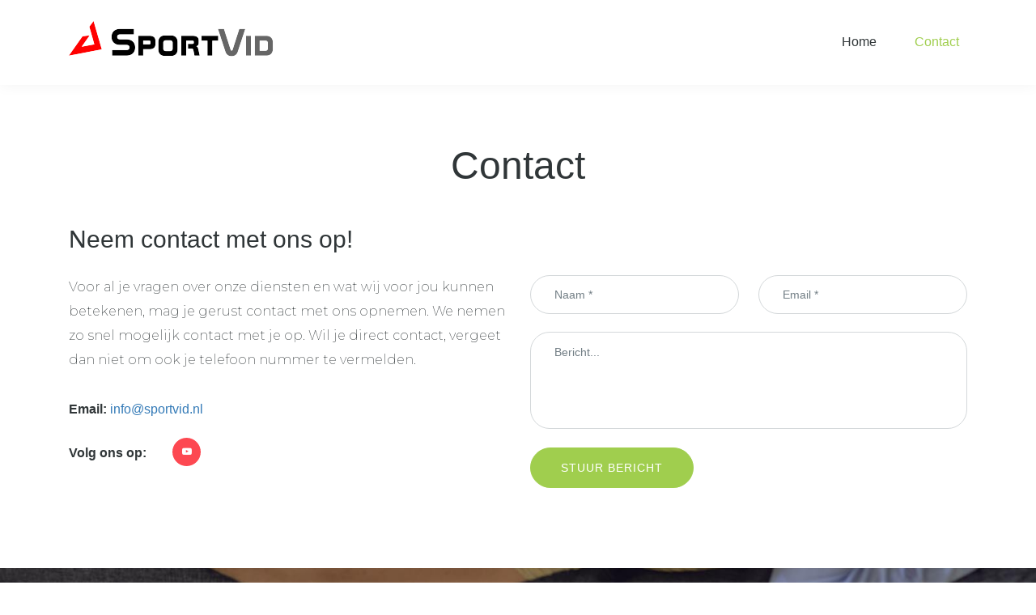

--- FILE ---
content_type: text/html
request_url: https://www.sportvid.nl/contact.html
body_size: 2101
content:
<!DOCTYPE html>
<html lang="en">

<head>
	<title>SportVid Academy | Contact ons</title>
	<meta charset="UTF-8">
	<meta name="description" content="">
	<meta name="viewport" content="width=device-width, initial-scale=1">
	<meta http-equiv="X-UA-Compatible" content="IE=edge">

	<!-- Favicon -->
		<link rel="shortcut icon" href="img/favicon.png" type="image/x-icon">
	<link rel="icon" href="img/bootje_72.png" type="image/png" sizes="72x72">
	<link rel="icon" href="img/bootje_100.png" type="image/png" sizes="100x100">
	<link rel="apple-touch-icon" href="img/icon/icons/Middel 582.png" />
	
	<link href="css2/bootstrap.css" rel="stylesheet" type="text/css">
	<link href="css2/style.css" rel="stylesheet">
	<link href="css2/responsive.css" rel="stylesheet"> 

	<!-- Bootstrap v3.3.7 -->
	<link rel="stylesheet" href="css/bootstrap.min.css">

	<!-- Font Awesome 4.7.0 -->
	<link rel="stylesheet" href="css/font-awesome.min.css">

	<!-- Main style -->
	<link rel="stylesheet" href="css/style.css">
	
	<link rel="stylesheet" href="https://maxcdn.bootstrapcdn.com/bootstrap/3.4.1/css/bootstrap.min.css">
    <script src="https://ajax.googleapis.com/ajax/libs/jquery/3.5.1/jquery.min.js"></script>
    <script src="https://maxcdn.bootstrapcdn.com/bootstrap/3.4.1/js/bootstrap.min.js"></script>

</head>

<body>
	<!--[if lt IE 9]>
			<p class="browserupgrade">You are using an <strong>outdated</strong> browser. Please <a href="http://browsehappy.com/">upgrade your browser</a> to improve your experience.</p>
		<![endif]-->
	
	<div class="wrapp-content">
		<!-- Header -->
		<header class="wrapp-header">
			
			<div class="main-nav">
				<div class="container">
					<div class="row">
						<div class="col-lg-12">
							<a href="./" class="logo">
								<img src="img/logo_220X50.png" alt="">
							</a>
							<div class="main-nav__btn">
								<div class="icon-left"></div>
								<div class="icon-right"></div>
							</div>
							
								<ul class="main-nav__list">
								<li>
									<a href="index.html">Home</a>
									
								</li>
								<li class="active">
									<a href="contact.html">Contact</a>
								</li>
							</ul>
						</div>
					</div>
				</div>
			</div>
		</header>

		<!-- Content -->
		<main class="content-row">
			<div class="page-title-wrapp">
				<div class="container">
					<div class="row">
						<div class="col-lg-12">
							<h1 class="page-title-01">Contact</h1>
						</div>
					</div>
					
			</div>
			<div class="content-box-01 padding-top-33 padding-bottom-55">
				<div class="container">
					
					<div class="row">
						<div class="col-lg-12">
							<h3 class="title-02">Neem
								<span>contact</span> met ons op!
							</h3>
						</div>
					</div>
					<div class="row">
						<div class="col-sm-6 col-md-6 col-lg-6">
							<div class="contact-box">
								<p>Voor al je vragen over onze diensten en wat wij voor jou kunnen betekenen, mag je gerust contact met ons opnemen. We nemen zo snel mogelijk contact met je op. Wil je direct contact, vergeet dan niet om ook je telefoon nummer te vermelden.  </p>
								<ul class="contact-box__list">
									
									<li>
										<span>Email:</span>
										<a href="mailto:academy@sportvid.nl">info@sportvid.nl</a>
									</li>
									
									<li>
										<span class="contact-box__item">Volg ons op:</span>
										<ul class="soc-list-01">
											<li>
												<a href="https://www.youtube.com/channel/UCMv9wQO40VCoDfVlq0hZUkA" target="new" class="pinterest-style">
													<i class="fa fa-youtube-play" aria-hidden="true"></i>
												</a>
											</li>
										</ul>
									</li>
								</ul>
							</div>
						</div>
						<div class="col-sm-6 col-md-6 col-lg-6">
							<div class="reply-form">
								<div role="form" class="form-in-wrapp" id="form-in-wrapp-f1053-p976-o1" lang="en-US" dir="ltr">
									<div class="screen-reader-response"></div>
									<div id="note"></div>
									<div id="fields">
										<form id="ajax-contact-form" action="javascript:void(0);" method="post" novalidate="novalidate" class="reply-form__form">
											<div class="reply-form__box-01 name">
												<input class="reply-form__name form-in-wrapp-validates-as-required" type="text" name="name" aria-required="true" aria-invalid="false" placeholder="Naam *">
											</div>
											<div class="reply-form__box-02 your-email">
												<input class="reply-form__email form-in-wrapp-validates-as-required form-in-wrapp-validates-as-email" type="email" name="afzender" aria-required="true" aria-invalid="false" placeholder="Email *">
											</div>
                                            <div>
                                            <input type="text" name="subject" value="FAQ pagina CWO" hidden="true">
                                            </div> 
											<div class="reply-form__box-04 your-message">
												<textarea class="reply-form__message" name="message" aria-invalid="false" cols="30" rows="10" placeholder="Bericht..."></textarea>
											</div>
											<div class="reply-form__box-05">
												<button class="btn-01" type="submit">Stuur bericht</button>
											</div>
										</form>
									</div>
								</div>
							</div>
						</div>
					</div>
				</div>
			</div>
                
            <div class="parallax parallax_05" data-type="background" data-speed="10">
				<div class="container">
					<div class="row">
						<div class="col-lg-12">
							<div class="parallax-content-01">
								<h3 class="parallax-title">
									<span></span>
								</h3>
								<div class="parallax-text">
									<blockquote>
										<p>Leef alsof je morgen zal sterven, leer alsof je voor altijd blijft leven.</p><br/>
								<span class="blockquote-author">&mdash; Mahatma Gandhi</span>
							</blockquote>
								</div>
							</div>
						</div>
					</div>
				</div>
			</div>
		</main>

		<!-- Footer -->
		<footer class="wrapp-footer">

			<div class="footer-box-02">
				<div class="container">
					<div class="row">
						<div class="col-sm-4 col-md-4 col-lg-4">
							<p class="copy-info">&copy; 2022 BS Online</p>
						</div>
						<div class="col-sm-4 col-md-4 col-lg-4 text-center">
							
						</div>
						<div class="col-sm-4 col-md-4 col-lg-4">
							<div class="footer-info">
								<a class="footer-info__01" href="#">Privacy Verklaring</a>
								<a class="footer-info__02" href="#">Algemene voorwaarden</a>
							</div>
						</div>
					</div>
				</div>
			</div>
			<a href="#" class="back2top" title="Back to Top">Naar boven</a>
		</footer>
	</div>

	<!-- JQuery v.2.2.4 -->
	<script src="js/jquery/jquery-2.2.4.min.js"></script>

	<!-- Superfish v1.7.9 -->
	<script src="js/plugins/jquery.superfish.min.js"></script>

	<!-- Main script -->
	<script src="js/main.js"></script>

</body>

</html>

--- FILE ---
content_type: text/css
request_url: https://www.sportvid.nl/css2/style.css
body_size: 15791
content:
/* Alfena - Html Template */

/************ TABLE OF CONTENTS ***************
1. Fonts
2. Reset
3. Global
4. Main Header
5. Main Slider
6. Banner Section
7. Services Section
8. App Section
9. Services Section Two
10. Testimonial Section
11. Pricing Section
12. Clients Section
13. Download Section
14. Faq Section
15. Main Footer
16. Counter Section
17. Accordian Section
18. Blog Section
19. Page Banner Section
20. Screenshot Section
21. Feature Section
22. Sidebar Widgets
23. Blog Masonry Section
24. Blog Detail Section
25. Error Section
26. Map Section
27. Contact Form

**********************************************/

@import url('https://fonts.googleapis.com/css?family=Nunito:200,200i,300,300i,400,400i,600,600i,700,700i,800,800i,900,900i|Open+Sans:300,300i,400,400i,600,600i,700,700i,800,800i|Poppins:100,100i,200,200i,300,300i,400,400i,500,500i,600,600i,700,700i,800,800i,900,900i');

/*font-family: 'Nunito', sans-serif;
font-family: 'Open Sans', sans-serif;
font-family: 'Poppins', sans-serif;*/

@import url('font-awesome.css');
@import url('flaticon.css');
@import url('animate.css');
@import url('owl.css');
@import url('jquery.fancybox.min.css');
@import url('hover.css');
@import url('jquery-ui.css');
@import url('custom-animate.css');

/*** 

====================================================================
	Reset
====================================================================

 ***/
 
* {
	margin:0px;
	padding:0px;
	border:none;
	outline:none;
}

/*** 

====================================================================
	Global Settings
====================================================================

 ***/

body {
	font-size:15px;
	color: #727e85;
	line-height:1.8em;
	font-weight:400;
	background:#ffffff;
	background-size:cover;
	background-repeat:no-repeat;
	background-position:center top;
	-webkit-font-smoothing: antialiased;
	font-family: 'Nunito', sans-serif;
}


.no-padding{
	padding:0px !important;
}

button:focus{
	outline:none;
}

.btn,
a:hover,a:focus,a:visited{
	text-decoration:none;
	outline:none;
}

.btn:focus{
	box-shadow:none;
}

h1 {
	font-family: 'Montserrat', 'Arial', sans-serif;
	font-size: 48px;
	font-weight: 600;
	color: #303638;
	margin-top: 10px;
	margin-bottom: 22px;
}

h2 {
	font-family: 'Montserrat', 'Arial', sans-serif;
	font-size: 34px;
	line-height: 48px;
	font-weight: 600;
	color: #303638;
	margin-top: 10px;
	margin-bottom: 14px;
}

h3 {
	font-family: 'Montserrat', 'Arial', sans-serif;
	font-size: 30px;
	line-height: 48px;
	font-weight: 600;
	color: #303638;
	margin-top: 10px;
	margin-bottom: 12px;
}

h4 {
	font-family: 'Montserrat', 'Arial', sans-serif;
	font-size: 24px;
	line-height: 48px;
	font-weight: 600;
	color: #303638;
	margin-top: 10px;
	margin-bottom: 10px;
}

h5 {
	font-family: 'Montserrat', 'Arial', sans-serif;
	font-size: 18px;
	line-height: 45px;
	font-weight: 600;
	color: #303638;
	margin-top: 10px;
	margin-bottom: 10px;
}

h6 {
	font-family: 'Montserrat', 'Arial', sans-serif;
	font-size: 16px;
	line-height: 43px;
	font-weight: 600;
	color: #303638;
	margin-top: 10px;
	margin-bottom: 10px;
}

p {
	font-family: 'Montserrat', 'Arial', sans-serif;
	font-size: 16px;
	line-height: 30px;
	color: #727e85;
	font-weight: 200;
}

a {
	color: #a0ce4e;
	text-decoration: none;
	-webkit-transition: 0.5s all;
	transition: 0.5s all;
	text-decoration: none;
}

a:hover {
	-webkit-transition: 0.5s all;
	transition: 0.5s all;
	text-decoration: none;
	color: #ccc;
}

a:active,
a:hover,
a:focus {
	outline: none;
	text-decoration: none;
}

a:focus {
	color: #a0ce4e;
}

input,button,select{
	
}

textarea{
	overflow:hidden;
}

p,.text{
	position:relative;
	line-height:1.8em;	
}

.green{
    color: green;
}

.blue{
    color: blue;
}

.strike-through{
	text-decoration:line-through;	
}

.auto-container{
	position:static;
	max-width:1200px;
	padding:0px 15px;
	margin:0 auto;
}

.page-wrapper{
	position:relative;
	margin:0 auto;
	width:100%;
	min-width:300px;
}

/*List Style One*/

.list-style-one{
	position:relative;
}

.list-style-one li{
	position:relative;
	color:#555555;
	font-size:14px;
	font-weight:400;
	margin-bottom:10px;
}

.list-style-one li span{
	position:relative;
	color:#222222;
	font-size:14px;
	font-weight:600;
	margin-bottom:10px;
}

ul,li{
	list-style:none;
	padding:0px;
	margin:0px;	
}

.theme-btn{
	display:inline-block;
	transition:all 0.3s ease;
	-moz-transition:all 0.3s ease;
	-webkit-transition:all 0.3s ease;
	-ms-transition:all 0.3s ease;
	-o-transition:all 0.3s ease;
}

.grey-bg{
	background-color:#F5F6F6;
}

/*Btn Style One*/

.btn-style-one{
	position:relative;
	line-height:29px;
	color:#ffffff;
	font-size:15px;
	font-weight:600;
	border-radius:50px;
	letter-spacing:1px;
	background:none;
	border:2px solid #ffffff;
	padding:10px 28px 10px;
	-moz-box-shadow:0px 4px 12px rgba(0,0,0,0.20);
	-ms-box-shadow:0px 4px 12px rgba(0,0,0,0.20);
	-o-box-shadow:0px 4px 12px rgba(0,0,0,0.20);
	-webkit-box-shadow:0px 4px 12px rgba(0,0,0,0.20);
	box-shadow:0px 4px 12px rgba(0,0,0,0.20);
}

.btn-style-one:hover{
	color:#ff6489;
	background:#ffffff;
}

.btn-style-one:hover .icon{
	color:#ff6489;
}

/*Btn Style Two*/

.btn-style-two{
	position:relative;
	line-height:29px;
	color:#ffffff;
	font-size:15px;
	font-weight:600;
	border-radius:50px;
	letter-spacing:1px;
	background:#ff6288;
	padding:12px 30px 12px;
	border:2px solid #ff6288;
	box-shadow:0px 10px 10px rgba(0,0,0,0.20);
}

.btn-style-two .icon{
	position:relative;
	color:#ffffff;
	margin-left:10px;
	font-size:30px;
	top:6px;
	line-height:10px;
	display:inline-block;
	transition:all 0.3s ease;
	-moz-transition:all 0.3s ease;
	-webkit-transition:all 0.3s ease;
	-ms-transition:all 0.3s ease;
	-o-transition:all 0.3s ease;
}

.btn-style-two:hover{
	color:#ff6288;
	background:none;
}

.btn-style-two:hover .icon{
	color:#ff6288;
}

/* Btn Style Three */

.btn-style-three{
	position:relative;
	line-height:29px;
	color:#9f70ed;
	font-size:15px;
	font-weight:600;
	border-radius:50px;
	letter-spacing:1px;
	background:none;
	padding:14px 30px 14px;
	border:1px solid #f4f4f4;
	box-shadow:0px 10px 10px rgba(0,0,0,0.20);
}

.btn-style-three .icon{
	position:relative;
	color:#9f70ed;
	margin-left:10px;
	font-size:30px;
	top:6px;
	line-height:10px;
	display:inline-block;
	transition:all 0.3s ease;
	-moz-transition:all 0.3s ease;
	-webkit-transition:all 0.3s ease;
	-ms-transition:all 0.3s ease;
	-o-transition:all 0.3s ease;
}

.btn-style-three:hover{
	color:#ffffff;
	background-color:#9f70ed;
	border-color:#9f70ed;
}

.btn-style-three:hover .icon{
	color:#ffffff;
}

/* Btn Style Four */

.btn-style-four{
	position:relative;
	line-height:29px;
	color:#ffffff;
	font-size:15px;
	font-weight:600;
	border-radius:50px;
	letter-spacing:1px;
	background:#9f70ed;
	padding:12px 53px 12px;
	border:2px solid #9f70ed;
	box-shadow:0px 10px 10px rgba(0,0,0,0.20);
}

.btn-style-four:hover{
	color:#ffffff;
	border-color:#ff617d;
	background:#ff617d;
}

.theme_color{
	color:#ff6489;	
}

img{
	display:inline-block;
	max-width:100%;	
}

.preloader{ position:fixed; left:0px; top:0px; width:100%; height:100%; z-index:999999; background-color:#ffffff; background-position:center center; background-repeat:no-repeat; background-image:url(../images/icons/preloader.svg);}

/*** 

====================================================================
	Scroll To Top style
====================================================================

***/

.scroll-to-top{
	position:fixed;
	bottom:15px;
	right:15px;
	width:50px;
	height:70px;
	color:#ffffff;
	font-size:24px;
	text-transform:uppercase;
	line-height:65px;
	text-align:center;
	z-index:99999;
	cursor:pointer;
	background:#ff6489;
	display:none;
	border:2px solid #ff6489;
	-webkit-transition:all 300ms ease;
	-ms-transition:all 300ms ease;
	-o-transition:all 300ms ease;
	-moz-transition:all 300ms ease;
	transition:all 300ms ease;		
}

.scroll-to-top:hover{
	color:#ffffff;
	background:#ff4c72;
	border-color:#ff4c72;
}

/*** 

====================================================================
	Main Header style
====================================================================

***/

.main-header{
	position:fixed;
	left:0px;
	top:0px;
	z-index:99;
	width:100%;
	padding:0px;
	transition:all 500ms ease;
	-moz-transition:all 500ms ease;
	-webkit-transition:all 500ms ease;
	-ms-transition:all 500ms ease;
	-o-transition:all 500ms ease;
}

.main-header.fixed-header{
	top:0px;
	background:#ffffff;
	border-bottom:1px solid rgba(0,0,0,0.10);
}

.header-style-two.fixed-header{
	background:#202020;
	border-bottom:1px solid rgba(255,255,255,0.10);
}

/*Language Dropdown*/

.main-header .language{
	position:relative;
	line-height:1em;
	display:inline-block;
	margin-top:8px;
	margin-left:15px;
}

.main-header .language .dropdown-menu{
	top:100%;
	right:0px;
	left:auto !important;
	width:170px;	
	border-radius:0px;
	margin-top:17px;
	background-color:#222222;
	border:none;
	padding:0px;
	-webkit-transition:all 300ms ease;
	-ms-transition:all 300ms ease;
	-o-transition:all 300ms ease;
	-moz-transition:all 300ms ease;
	transition:all 300ms ease;
    border-top:3px solid #ff6489;
}

.fixed-header .language .dropdown-menu{
	margin-top:41px;
}

.main-header .language > a{
	color:#222222;
	padding:0px 0px;
	background:none !important;
	text-transform:uppercase;
	display:inline-block;
    border:0px;
	font-weight:500;
	font-size:15px;
	line-height:1em;
}

.main-header .language > a:focus{
	outline:none;
}

.main-header .language > a:after{
	display:none;
}

.main-header language a:hover{
	background:none;
}

.main-header .language .dropdown-menu > li{
	padding-right:0px !important;
	margin:0px !important;
	float:none;
	display:block !important;
    border-bottom: 1px solid rgba(255,255,255,0.20);
}

.main-header .language .dropdown-menu > li:last-child{
	border-bottom:none;	
}

.main-header .language .dropdown-menu > li > a{
	padding:14px 20px !important;
	color:#ffffff;
	display:block;
	text-align:left;
	-webkit-transition:all 300ms ease;
	-ms-transition:all 300ms ease;
	-o-transition:all 300ms ease;
	-moz-transition:all 300ms ease;
	transition:all 300ms ease;
}

.main-header .language .dropdown-menu > li > a:hover{
	color:#ffffff !important;
	background-color:#ff6489;
}


/*Sticky Header*/

.sticky-header{
	position:fixed;
	opacity:0;
	visibility:hidden;
	left:0px;
	top:0px;
	width:100%;
	padding:0px 0px;
	background:#18191b;
	z-index:0;
	transition:all 500ms ease;
	-moz-transition:all 500ms ease;
	-webkit-transition:all 500ms ease;
	-ms-transition:all 500ms ease;
	-o-transition:all 500ms ease;
}

.sticky-header .logo{
	padding:5px 0px 5px;
}

.main-header .sticky-header .outer-box{
	margin-top:20px;
}

.main-header .sticky-header .search-box-outer .dropdown-menu{
	top:46px;
}

.fixed-header .sticky-header{
	z-index:999;
	opacity:1;
	visibility:visible;
	-ms-animation-name: fadeInDown;
	-moz-animation-name: fadeInDown;
	-op-animation-name: fadeInDown;
	-webkit-animation-name: fadeInDown;
	animation-name: fadeInDown;
	-ms-animation-duration: 500ms;
	-moz-animation-duration: 500ms;
	-op-animation-duration: 500ms;
	-webkit-animation-duration: 500ms;
	animation-duration: 500ms;
	-ms-animation-timing-function: linear;
	-moz-animation-timing-function: linear;
	-op-animation-timing-function: linear;
	-webkit-animation-timing-function: linear;
	animation-timing-function: linear;
	-ms-animation-iteration-count: 1;
	-moz-animation-iteration-count: 1;
	-op-animation-iteration-count: 1;
	-webkit-animation-iteration-count: 1;
	animation-iteration-count: 1;	
}

.main-header .header-upper{
	position:relative;
	z-index:5;
	transition:all 500ms ease;
	-moz-transition:all 500ms ease;
	-webkit-transition:all 500ms ease;
	-ms-transition:all 500ms ease;
	-o-transition:all 500ms ease;
}

.main-header .header-upper .logo img{
	position:relative;
	display:inline-block;
	max-width:100%;
}

.main-header .logo-outer{
	position:relative;
	z-index:25;
	padding:45px 0px 0px;
	transition:all 500ms ease;
	-moz-transition:all 500ms ease;
	-webkit-transition:all 500ms ease;
	-ms-transition:all 500ms ease;
	-o-transition:all 500ms ease;
}

.fixed-header .logo-outer{
	padding:12px 0px;
}

.fixed-header .header-upper .upper-right{
	margin-top:0px !important;
}

.main-header .logo-outer .logo img{
	position:relative;
	display:inline-block;
	max-width:100%;
}

.main-header .header-upper .upper-right{
	position:relative;
	transition:all 500ms ease;
	-moz-transition:all 500ms ease;
	-webkit-transition:all 500ms ease;
	-ms-transition:all 500ms ease;
	-o-transition:all 500ms ease;
}

.main-header.header-style-one .header-upper .upper-right{
	margin-top:38px;
}

.main-header .header-lower{
	position:relative;
	top:0px;
	width:100%;
	z-index:5;
}

.main-header .nav-outer{
	position:relative;
}

.main-menu{
	position:relative;
	float:left;
}

.main-menu .navbar-collapse{
	padding:0px;	
}

.main-menu .navigation{
	position:relative;
	margin:0px;
}

.main-menu .navigation > li{
	position:relative;
	float:left;
	margin-left:32px;
}

.header-style-three .main-menu .navigation > li{
	margin-left:0px;
	margin-right:45px;
}

.main-menu .navigation > li:last-child{
	margin-right:0px;
}

.main-header .sticky-header .main-menu .navigation > li{
	margin:0px;
	border:0px;
	margin-left:30px;
}

.main-menu .navigation > li > a{
	position:relative;
	display:block;
	font-size:15px;
	color:#222222;
	line-height:30px;
	font-weight:400;
	opacity:1;
	text-transform:capitalize;
	padding:35px 0px 35px 0px;
	transition:all 500ms ease;
	-moz-transition:all 500ms ease;
	-webkit-transition:all 500ms ease;
	-ms-transition:all 500ms ease;
	-o-transition:all 500ms ease;
	font-family: 'Open Sans', sans-serif;
}

.main-menu .navigation > li.dropdown > a {
    padding-right: 15px;
}

.main-menu .navigation > li.dropdown > a:after{
	font-family: 'FontAwesome';
	content: "\f107";
	position:absolute;
	right:0px;
	top:50%;
	height:20px;
	line-height:20px;
	margin-top:-10px;
	font-size:15px;
	font-weight:normal;
	display:block;	
	transition:all 300ms ease;
	-moz-transition:all 300ms ease;
	-webkit-transition:all 300ms ease;
	-ms-transition:all 300ms ease;
	-o-transition:all 300ms ease;
}

.header-style-two .main-menu .navigation > li > a,
.main-header.header-style-two .search-box-btn,
.main-header.header-style-two .language > a,
.main-header.header-style-two .outer-box .nav-btn{
	color:#ffffff;
}

.main-header.header-style-two .search-box-btn{
	border-color:rgba(255,255,255,0.40);
}

.main-header .sticky-header .main-menu .navigation > li > a{
	color:#ffffff;
	padding:20px 0px;
	line-height:30px;
	font-size:16px;
	font-weight:500;
	min-height:0px;
	background:none;
	border:0px;
	font-family: 'Open Sans', sans-serif;
}

.main-menu .navigation > li:hover > a,
.main-menu .navigation > li.current > a,
.main-menu .navigation > li.current-menu-item > a{
	color:#ff6489;
	opacity:1;
}

.main-header .sticky-header .main-menu .navigation > li:hover > a,
.main-header .sticky-header .main-menu .navigation > li.current > a,
.main-header .sticky-header .main-menu .navigation > li.current-menu-item > a{
	color:#ff6489;
	opacity:1;
}

.main-menu .navigation > li:hover > a:after{
	opacity:1;
}

.main-header .sticky-header .main-menu .navigation > li > ul:before{
	display:none;
}

.main-header .sticky-header .main-menu .navigation > li > ul{
	top:100% !important;
}

.main-menu .navigation > li > ul{
	position:absolute;
	left:0px;
	top:100%;
	width:220px;
	z-index:100;
	display:none;
	background:#f6f6f6;
	border-top:2px solid #ff4c72;
	transition:all 500ms ease;
	-moz-transition:all 500ms ease;
	-webkit-transition:all 500ms ease;
	-ms-transition:all 500ms ease;
	-o-transition:all 500ms ease;
	-webkit-box-shadow:2px 2px 5px 1px rgba(0,0,0,0.05),-2px 0px 5px 1px rgba(0,0,0,0.05);
	-ms-box-shadow:2px 2px 5px 1px rgba(0,0,0,0.05),-2px 0px 5px 1px rgba(0,0,0,0.05);
	-o-box-shadow:2px 2px 5px 1px rgba(0,0,0,0.05),-2px 0px 5px 1px rgba(0,0,0,0.05);
	-moz-box-shadow:2px 2px 5px 1px rgba(0,0,0,0.05),-2px 0px 5px 1px rgba(0,0,0,0.05);
	box-shadow:2px 2px 5px 1px rgba(0,0,0,0.05),-2px 0px 5px 1px rgba(0,0,0,0.05);
}

.main-menu .navigation > li > ul.from-right{
	left:auto;
	right:0px;	
}

.main-menu .navigation > li > ul > li{
	position:relative;
	width:100%;
}

.main-menu .navigation > li > ul > li:last-child{
	border-bottom:none;	
}

.main-menu .navigation > li > ul > li > a{
	position:relative;
	display:block;
	padding:12px 30px;
	line-height:24px;
	font-weight:500;
	font-size:15px;
	color:#242424;
	text-align:left;
	padding-right:0px !important;
	text-transform:capitalize;
	transition:all 500ms ease;
	-moz-transition:all 500ms ease;
	-webkit-transition:all 500ms ease;
	-ms-transition:all 500ms ease;
	-o-transition:all 500ms ease;
	font-family: 'Open Sans', sans-serif;
}

.main-menu .navigation > li > ul > li > a:before{
	position:absolute;
	content:'';
	left:15px;
	top:50%;
	width:7px;
	height:1px;
	background-color:#242424;
	transition:all 500ms ease;
	-moz-transition:all 500ms ease;
	-webkit-transition:all 500ms ease;
	-ms-transition:all 500ms ease;
	-o-transition:all 500ms ease;
	font-family: 'FontAwesome';
}

.main-menu .navigation > li > ul > li:hover > a:before{
	background-color:#ffffff;
}

.main-menu .navigation > li > ul > li:hover > a{
	background-color:#ff6489;
	color:#ffffff;
}

.main-menu .navigation > li > ul > li > ul{
	position:absolute;
	left:100%;
	top:0px;
	width:220px;
	z-index:100;
	display:none;
	background:#f6f6f6;
	border-top:2px solid #ff4c72;
	transition:all 500ms ease;
	-moz-transition:all 500ms ease;
	-webkit-transition:all 500ms ease;
	-ms-transition:all 500ms ease;
	-o-transition:all 500ms ease;
	-webkit-box-shadow:2px 2px 5px 1px rgba(0,0,0,0.05),-2px 0px 5px 1px rgba(0,0,0,0.05);
	-ms-box-shadow:2px 2px 5px 1px rgba(0,0,0,0.05),-2px 0px 5px 1px rgba(0,0,0,0.05);
	-o-box-shadow:2px 2px 5px 1px rgba(0,0,0,0.05),-2px 0px 5px 1px rgba(0,0,0,0.05);
	-moz-box-shadow:2px 2px 5px 1px rgba(0,0,0,0.05),-2px 0px 5px 1px rgba(0,0,0,0.05);
	box-shadow:2px 2px 5px 1px rgba(0,0,0,0.05),-2px 0px 5px 1px rgba(0,0,0,0.05);
}

.main-menu .navigation > li > ul > li > ul:before{
	position:absolute;
	content:'';
	right:100%;
	top:0px;
	width:20px;
	height:100%;
}

.main-menu .navigation > li > ul > li > ul > li{
	position:relative;
	width:100%;
}

.main-menu .navigation > li > ul > li > ul > li:last-child{
	border-bottom:none;	
}

.main-menu .navigation > li > ul > li  > ul > li > a{
    position:relative;
	display:block;
	padding:12px 30px;
	line-height:24px;
	font-weight:500;
	font-size:15px;
	color:#242424;
	text-align:left;
	padding-right:0px !important;
	text-transform:capitalize;
	transition:all 500ms ease;
	-moz-transition:all 500ms ease;
	-webkit-transition:all 500ms ease;
	-ms-transition:all 500ms ease;
	-o-transition:all 500ms ease;
	font-family: 'Open Sans', sans-serif;
}

.main-menu .navigation > li > ul > li  > ul > li > a:before{
	position:absolute;
	content:'';
	left:15px;
	top:50%;
	width:7px;
	height:1px;
	background-color:#242424;
	transition:all 500ms ease;
	-moz-transition:all 500ms ease;
	-webkit-transition:all 500ms ease;
	-ms-transition:all 500ms ease;
	-o-transition:all 500ms ease;
	font-family: 'FontAwesome';
}

.main-menu .navigation > li > ul > li  > ul > li:hover > a:before{
	background-color:#ffffff;
}

.main-menu .navigation > li > ul > li  > ul > li > a:hover{
	background-color:#ff6489;
	color:#ffffff;
}

.sticky-header .main-menu .navigation > li > a:after{
	display:none;
}

.main-menu .navigation > li.dropdown:hover > ul{
	visibility:visible;
	opacity:1;
}

.main-menu .navigation li > ul > li.dropdown:hover > ul{
	visibility:visible;
	opacity:1;
	left:100%;
	top:0%;
	transition:all 500ms ease;
	-moz-transition:all 500ms ease;
	-webkit-transition:all 500ms ease;
	-ms-transition:all 500ms ease;
	-o-transition:all 500ms ease;	
}

.main-menu .navbar-collapse > ul li.dropdown .dropdown-btn{
	position:absolute;
	right:10px;
	top:6px;
	width:34px;
	height:30px;
	border:1px solid #ffffff;
	text-align:center;
	font-size:16px;
	line-height:26px;
	color:#ffffff;
	cursor:pointer;
	z-index:5;
	display:none;
}

.main-header .outer-box{
	position:relative;
	float:left;
	margin-left:24px;
	margin-top:34px;
}

.main-header .outer-box .nav-btn{
	position:relative;
	top:3px;
	font-size:21px;
	cursor:pointer;
	color:#222222;
	margin-left:20px;
	display:inline-block;
}

.main-header .header-lower .search-box-outer{
	min-width:60px;
}

.main-header .header-lower .search-box-btn{
	position:relative;
	display:block;
	width:100%;
	font-size:18px;
	color:#ffffff;
	line-height:20px !important;
	padding:0px;
	margin:0px;
	cursor:pointer;
	background:none;
	transition:all 500ms ease;
	-moz-transition:all 500ms ease;
	-webkit-transition:all 500ms ease;
	-ms-transition:all 500ms ease;
	-o-transition:all 500ms ease;
}

.main-header .header-lower .search-box-outer .dropdown-menu{
	top:44px;
	right:0px;
	padding:0px;
	width:280px;	
	border-radius:0px;
	border-top:3px solid #ff6489;
}

.main-header .header-lower .search-box-outer .dropdown-menu > li{
	padding:0px;
	border:none;
	background:none;
}

.main-header .header-lower .search-panel .form-container{
	padding:25px 20px;	
}

.main-header .header-lower .search-panel .form-group{
	position:relative;
	margin:0px;	
}

.main-header .header-lower .search-panel input[type="text"],
.main-header .header-lower .search-panel input[type="search"],
.main-header .header-lower .search-panel input[type="password"],
.main-header .header-lower .search-panel select{
	display:block;
	width:100%;
	height:40px;
	color:#000000;
	line-height:24px;
	background:#ffffff;	
	border:1px solid #e0e0e0;
	padding:7px 40px 7px 15px;
	-webkit-transition:all 300ms ease;
	-ms-transition:all 300ms ease;
	-o-transition:all 300ms ease;
	-moz-transition:all 300ms ease;
	transition:all 300ms ease;
}

.main-header .header-lower .search-panel input:focus,
.main-header .header-lower .search-panel select:focus{
	border-color:#ff6489;	
}

.main-header .header-lower .search-panel .search-btn{
	position:absolute;
	right:0px;
	top:0px;
	width:40px;
	height:40px;
	text-align:center;
	color:#555555;
	font-size:12px;
	background:none;
	cursor:pointer;
}

/*search box btn*/

.main-header .search-box-outer{
	position:relative;
	left:3px;
	display:inline-block;
}

.main-header .search-box-btn{
	position:relative;
	font-size:15px;
	line-height:1em;
	color:#222222;
	cursor:pointer;
	background:none;
	display:inline-block;
}

.main-header .search-box-btn:after{
	display:none;
}

.main-header .search-box-outer .dropdown-menu{
	top:62px !important;
	padding:0px;
	width:280px;
	right:0px;
	border-radius:0px;
	left: auto !important;
	border-top:3px solid #ff6489;
	transform: translate3d(0px, 0px, 0px) !important;
}

.main-header .search-panel .form-container{
	padding:25px 20px;	
}

.main-header .search-panel .form-group{
	position:relative;
	margin:0px;	
}

.main-header .search-panel input[type="text"],
.main-header .search-panel input[type="search"],
.main-header .search-panel input[type="password"],
.main-header .search-panel select{
	display:block;
	width:100%;
	line-height:24px;
	padding:7px 40px 7px 15px;
	height:40px;
	border:1px solid #e0e0e0;
	background:#ffffff;	
}

.main-header .search-panel input:focus,
.main-header .search-panel select:focus{
	border-color:#ff6489;	
}

.main-header .search-panel .search-btn{
	position:absolute;
	right:0px;
	top:0px;
	width:40px;
	height:40px;
	text-align:center;
	color:#555555;
	font-size:12px;
	background:none;
	cursor:pointer;
}

.main-header .info-box{
	position:relative;
	float:left;
	margin-left:30px;
	font-size:13px;
	color:#777777;
	text-align:left;
	padding:0px 0px 0px 50px;
}

.main-header .info-box:first-child{
	padding-right:30px;
	border-right:1px solid #c8c8c8;
}

.main-header .info-box:last-child{
	padding-right:0px;
	margin-left:0px;
	top:-2px;
}

.main-header .info-box .icon-box{
	position:absolute;
	left:0px;
	top:6px;
	color:#ff6489;
	font-size:26px;
	text-align:left;
	line-height:1.2em;
	-moz-transition:all 300ms ease;
	-webkit-transition:all 300ms ease;
	-ms-transition:all 300ms ease;
	-o-transition:all 300ms ease;
	transition:all 300ms ease;
}

.main-header .info-box li{
	position:relative;
	line-height:20px;
	color:#767676;
	font-size:15px;
	margin-bottom:3px;
	font-weight:500;
}

.main-header .info-box strong{
	font-weight:500;
	color:#333333;
	font-size:15px;
	display:block;
	margin-bottom:4px;
}

/*Custom Select*/

.form-group .ui-selectmenu-button.ui-button{
	width:100px;
	font-size:18px;
	font-style:normal;
	height:50px;
	padding:10px 20px;
	line-height:33px;
	color:#262626;
	float:left;
	border-radius:0px;
	border:1px solid #f2f2f2;
	background:#ffffff;
}

.form-group .ui-button .ui-icon{
	background:none;
	position:relative;
	top:2px;
	text-indent:0px;
	color:#333333;	
}

.form-group .ui-button .ui-icon:before{
	font-family: 'FontAwesome';
	content: "\f107";
	position:absolute;
	right:0px;
	top:2px !important;
	top:13px;
	width:10px;
	height:30px;
	display:block;
	color:#262626;
	line-height:23px;
	font-size:15px;
	font-weight:normal;
	text-align:center;
	z-index:5;
}

.ui-widget.ui-widget-content{
	border:1px solid #e0e0e0;
}

.ui-menu .ui-menu-item{
	font-size:14px;
	border-bottom:1px solid #e0e0e0;
}

.ui-menu .ui-menu-item:last-child{
	border:none;	
}

.ui-state-active, .ui-widget-content .ui-state-active{
	background-color:#ff6489;
	border-color:#ff6489;
}

.ui-menu .ui-menu-item-wrapper{
	position:relative;
	display:block;
	padding:8px 20px ;
	font-size:14px;
	line-height:24px;
}

.ui-menu-item:hover{
}

/*** 

====================================================================
	Section Title
====================================================================

***/

.sec-title{
	position:relative;
	z-index:1;
	margin-bottom:50px;
}

.sec-title h2{
	position:relative;
	font-size:35px;
	color:#444444;
	font-weight:400;
	line-height:1.3em;
}

.sec-title.light h2{
	color:#ffffff;
}

.sec-title.centered{
	text-align:center;
}

/*** 

====================================================================
	Main Slider style
====================================================================

***/

.main-slider{
	position:relative;
	z-index:10;
	border-bottom:1px solid #e0e0e0;
}

.main-slider .tp-caption{
	z-index:5 !important;
}

.main-slider .tp-dottedoverlay{
	background:rgba(0,0,0,0.40) !important;	
}

.main-slider .tparrows.gyges{
	width:60px;
	height:60px;
	line-height:60px;
	border-radius:50%;
	background-color:rgba(255,255,255,0.20);
}

.main-slider .tparrows.gyges:before{
	line-height:60px;
}

.main-slider .tparrows.gyges:hover{
	color:#ff6489 !important;
	background-color:#ff6489;
}

.main-slider h2{
	position:relative;
	color:#ffffff;
	font-size:60px;
	font-weight:700;
	line-height:1.3em;
	display:inline-block;
}

.main-slider .text{
	position:relative;
	font-size:15px;
	font-weight:400;
	color:#e7e7e7;
	line-height:2em;
}

.main-slider .btns-box{
	position:relative;
	z-index:2;
	overflow:hidden;
}

.main-slider .btns-box .theme-btn{
	position:relative;
	z-index:2;
	margin-right:20px;
}

.main-slider:after{
	position:absolute;
	content:'';
	left:0px;
	bottom:0px;
	width:40%;
	border-bottom: 50px solid #ffffff;
	border-right: 750px solid transparent;
}

.main-slider .tp-bannertimer,
.main-slider .tp-bullets{
	display:none !important;	
}

/*** 

====================================================================
	Fancy Box
====================================================================

***/

.fancybox-next span,
.fancybox-prev span{
	background-image:none !important;
	width:44px !important;
	height:44px !important;
	line-height:44px !important;
	text-align:center;
}

.fancybox-next span:before,
.fancybox-prev span:before{
	content:'';
	position:absolute;
	font-family: 'FontAwesome';
	left:0px;
	top:0px;
	font-size:12px;
	width:44px !important;
	height:44px !important;
	line-height:44px !important;
	background-color:rgba(28,28,28,0.40) !important;
	color:#ffffff;
	visibility:visible;
	transition: all 300ms ease;
	-webkit-transition: all 300ms ease;
	-ms-transition: all 300ms ease;
	-o-transition: all 300ms ease;
	-moz-transition: all 300ms ease;
}

.fancybox-next span:before{
	content:'\f178';
}

.fancybox-prev span:before{
	content:'\f177';
}

.fancybox-next:hover span:before,
.fancybox-prev:hover span:before{
	background-color:#ffffff !important;
	color:#000000;	
}

.fancybox-type-image .fancybox-close{
	right:0px;
	top:0px;
	width:45px;
	height:45px;
	background:url(../images/icons/icon-cross.png) center center no-repeat;
	background-color:rgba(17,17,17,0.50) !important;	
}

.fancybox-type-image .fancybox-close:hover{
	background-color:#000000 !important;	
}

.fancybox-type-image .fancybox-skin{
	padding:0px !important;	
}

/*Appointment Box*/

.appointment-box{
	position: fixed;
    right: -400px;
    top: 0px;
    width: 400px;
    max-width: 100%;
	height:100%;
	overflow-y:auto;
    z-index: 99999;
    opacity: 0;
    visibility: hidden;
    transition: all 0.5s ease;
    -moz-transition: all 0.5s ease;
    -webkit-transition: all 0.5s ease;
    -ms-transition: all 0.5s ease;
    -o-transition: all 0.5s ease;
}

.appointment-form-visible .appointment-box{
	right:0px;
	opacity:1;
	visibility:visible;
}

.appointment-box .inner-box{
	position:relative;
	background-color: #ff4c72;
	padding:80px 30px 30px;
}

.appointment-box .inner-box .cross-icon{
	position:absolute;
	right:20px;
	top:20px;
	cursor:pointer;
	color:#ffffff;
	font-size:20px;
}

.appointment-box .inner-box h2{
	position:relative;
	font-size:28px;
	font-weight:600;
	line-height:1.2em;
	color:#ffffff;
	margin-bottom:20px;
	font-family: 'Poppins', sans-serif;
}

/*Appointment Form*/

.appointment-form{
	position:relative;
}

.appointment-form .form-group{
	position:relative;
	margin-bottom:15px;
}

.appointment-form input[type="text"],
.appointment-form input[type="email"],
.appointment-form textarea{
	position:relative;
	display:block;
	width:100%;
	line-height:23px;
	padding:10px 20px;
	height:48px;
	color:#ffffff;
	font-size:16px;
	border:1px solid rgba(255,255,255,0.40);
	background:none;
	transition:all 300ms ease;
	-ms-transition:all 300ms ease;
	-webkit-transition:all 300ms ease;
}

.appointment-form input::placeholder,
.appointment-form textarea::placeholder{
	color:#ffffff;
}

.contact-form.alternate input::placeholder,
.contact-form.alternate textarea::placeholder{
	color:#ffffff !important;
}

.appointment-form textarea{
	height:135px;
	resize:none;
}

.appointment-form .form-group button{
	margin-top:15px;
}

.contact-info-box{
	position:relative;
	padding-top:50px;
}

.contact-info-box .info-list{
	position:relative;
	padding-bottom:18px;
	margin-bottom:25px;
}

.contact-info-box .info-list li{
	position:relative;
	color:#ffffff;
	font-size:18px;
	font-weight:400;
	margin-bottom:10px;
	font-family: 'Poppins', sans-serif;
}

.contact-info-box .info-list:before{
	position:absolute;
	content:'';
	left:0px;
	bottom:0px;
	width:50px;
	height:1px;
	background-color:#ffffff;
}

.contact-info-box .social-list{
	position:relative;
}

.contact-info-box .social-list li{
	position:relative;
	width:50%;
	float:left;
	margin-bottom:6px;
	display:inline-block;
}

.contact-info-box .social-list li a{
	position:relative;
	font-size:16px;
	font-weight:400;
	color:rgba(255,255,255,0.80);
	transition:all 0.3s ease;
	-moz-transition:all 0.3s ease;
	-webkit-transition:all 0.3s ease;
	-ms-transition:all 0.3s ease;
	-o-transition:all 0.3s ease;
}

.contact-info-box .social-list li a:hover{
	color:rgba(255,255,255,0.80);
}

.form-back-drop{
	position:fixed;
	right:0px;
	top:0px;
	width:100%;
	height:100%;
	opacity:0;
	background:rgba(0,0,0,0.70);
	visibility:hidden;
	z-index:9990;
	transition:all 0.5s ease;
	-moz-transition:all 0.5s ease;
	-webkit-transition:all 0.5s ease;
	-ms-transition:all 0.5s ease;
	-o-transition:all 0.5s ease;	
}

.appointment-form-visible .form-back-drop{
	opacity:1;
	visibility:visible;
}

/*Main Banner*/

.main-banner{
	position:relative;
	padding-top:75px;
	z-index:1;
}

.main-banner .bg-round-layer{
	position:absolute;
	right:-150px;
	top:70px;
	width:864px;
	height:864px;
	display:block;
	background:url("../images/background/bg_round_ol.png")  center center no-repeat;	
}

.main-banner .content-column{
	position:relative;
}

.main-banner .content-column .inner-column{
	position:relative;
	padding-top:120px;
}

.main-banner .content-column h2{
	position:relative;
	color:#444444;
	font-size:50px;
	font-weight:400;
	line-height:1.3em;
}

.main-banner .content-column .text{
	position:relative;
	color:#7f8497;
	font-size:16px;
	margin-top:15px;
	line-height:1.8em;
	margin-bottom:32px;
	padding-right:70px;
}

.main-banner .image-column .inner-column .icon-one{
	position:absolute;
	left:10%;
	bottom:16%;
	width:50px;
	height:50px;
	color:#ffffff;
	text-align:center;
	border-radius:50%;
	line-height:50px;
	font-size:26px;
	display:inline-block;
	background-color:#b276f3;
}

.main-banner .image-column .inner-column .icon-two{
	position:absolute;
	right:-18%;
	top:20%;
	width:64px;
	height:64px;
	color:#ffffff;
	text-align:center;
	border-radius:50%;
	line-height:64px;
	font-size:20px;
	display:inline-block;
	background-color:#fe3250;
}

.main-banner .image-column .inner-column .icon-three{
	position:absolute;
	right:-39%;
	bottom:16%;
	width:37px;
	height:37px;
	color:#ffffff;
	text-align:center;
	border-radius:50%;
	line-height:50px;
	font-size:26px;
	display:inline-block;
	background-color:#ffffff;
	border:12px solid #6363ec;
}

.main-banner .image-column .inner-column .icon-four{
	position:absolute;
	left:42%;
	top:18%;
	width:40px;
	height:40px;
	color:#ffffff;
	text-align:center;
	border-radius:50%;
	display:inline-block;
	border:1px solid #20f2f9;
	background-color:rgba(32,242,249,0.10);
}

.main-banner .image-column .inner-column .icon-four:before{
	position:absolute;
	content:'';
	left:10px;
	top:10px;
	right:10px;
	bottom:10px;
	border-radius:50%;
	background-color:#20f2f9;
}

.main-banner .image-column .inner-column .icon-five{
	position:absolute;
	left:25%;
	bottom:30%;
	width:37px;
	height:37px;
	color:#ffffff;
	text-align:center;
	border-radius:50%;
	line-height:50px;
	font-size:26px;
	display:inline-block;
	background-color:#ffffff;
	border:12px solid #21ffaf;
}

.main-banner .image-column{
	position:relative;
	z-index:1;
}

.main-banner .image-column .inner-column{
	position:relative;
}

.main-banner .image-column .inner-column .circle-one{
	position:absolute;
	left:0px;
	top:0px;
	right:0px;
	bottom:0px;
	height:820px;
	width:860px;
	border-radius:50%;
	border:1px solid #f3f3f3;
}

.main-banner .image-column .inner-column .circle-two{
	position:absolute;
	left:130px;
	top:110px;
	right:130px;
	bottom:130px;
	height:610px;
	width:610px;
	border-radius:50%;
	border:1px solid #f3f3f3;
}

.main-banner .image-column .inner-column .circle-three{
	position:absolute;
	left:260px;
	top:250px;
	right:130px;
	bottom:130px;
	height:350px;
	width:350px;
	border-radius:50%;
	border:1px solid #f3f3f3;
}

.main-banner .image-column .inner-column .circle-four{
	position:absolute;
	left:370px;
	top:360px;
	right:130px;
	bottom:130px;
	height:130px;
	width:130px;
	border-radius:50%;
	border:1px solid #f3f3f3;
}

.main-banner .image-column .inner-column .image{
	position:relative;
	padding-top:0px;
}

.main-banner .image-column .image img{
	position:relative;
	max-width:none;
	display:inline-block;
}

/*** 

====================================================================
	Services Section
====================================================================

***/

.services-section{
	position:relative;
	margin-top: 40px;
	padding:100px 100px 100px;
	z-index:1;
}

.services-section .sec-title{
	margin-bottom:70px;
}

/*.services-section.style-two:before{
	position:absolute;
	content:'';
	left:0px;
	top:-140px;
	width:100%;
	height:227px;
	background:url(../images/background/4.png) no-repeat;
}*/

.services-block{
	position:relative;
	margin-bottom:30px;
}

.services-block .inner-box{
	position:relative;
	text-align:center;
	border-radius:8px;
	overflow:hidden;
	padding:30px 20px 45px;
	border:1px solid #dedede;
}

.services-block .inner-box:before{
	position:absolute;
	content:'';
	left:0%;
	top:0%;
	width:0px;
	height:100%;
	background-color:#e9f0ff;
	-webkit-transition: all 1000ms ease;
	-moz-transition: all 100ms ease;
	-ms-transition: all 1000ms ease;
	-o-transition: all 1000ms ease;
	transition: all 1000ms ease;
}

.services-block .inner-box:hover::before{
	width:100%;
}

.services-block .inner-box:hover{
	border-color:#e9f0ff;
}

.services-block .inner-box .icon-box{
	position:relative;
	z-index:1;
	width:100px;
	height:100px;
	line-height:100px;
	text-align:center;
	display:inline-block;
	background:url(../images/icons/icon-1.png) no-repeat;
}

.services-block:nth-child(2) .inner-box .icon-box{
	background:url(../images/icons/icon-2.png) no-repeat;
}

.services-block:nth-child(3) .inner-box .icon-box{
	background:url(../images/icons/icon-3.png) no-repeat;
}

.services-block:nth-child(4) .inner-box .icon-box{
	background:url(../images/icons/icon-4.png) no-repeat;
}

.services-block .inner-box .icon-box .icon{
	position:relative;
	font-size:44px;
	color:#fe7696;
}

.services-block:nth-child(2) .inner-box .icon-box .icon{
	color:#4e79f5;
}

.services-block:nth-child(3) .inner-box .icon-box .icon{
	color:#42bd2d;
}

.services-block:nth-child(4) .inner-box .icon-box .icon{
	color:#b276f3;
}

.services-block .inner-box h3{
	position:relative;
	font-size:18px;
	z-index:1;
	font-weight:600;
	text-transform:capitalize;
}

.services-block .inner-box h3 a{
	position:relative;
	color:#444444;
}

.services-block .inner-box .text{
	position:relative;
	color:#7f8497;
	z-index:1;
	font-size:16px;
	line-height:1.8em;
	margin-top:10px;
}

/*** 

====================================================================
	App Section
====================================================================

***/

.app-section{
	position:relative;
	padding-top:60px;
	padding-bottom:150px;
}

.app-section.style-two{
	padding-bottom:0px;
}

.app-section .image-column{
	position:relative;
}

.app-section .image-column .inner-column{
	position:relative;
	text-align:center;
}

.app-section .image-column .inner-column .message-box{
	position:absolute;
	left:-80px;
	top:300px;
}

.app-section .image-column .inner-column .message-box .box-inner{
	position:relative;
	width:100%;
	max-width:250px;
	text-align:center;
	border-radius:10px;
	padding:35px 25px 30px;
	background-color:#ffffff;
	box-shadow:-5px 5px 15px rgba(0,0,0,0.10);
}

.app-section .image-column .inner-column .message-box .box-inner .icon-one{
	position:absolute;
	right:62px;
	top:-8px;
	font-size:42px;
	color:#dadada;
	line-height:1em;
}

.app-section .image-column .inner-column .message-box .box-inner .icon-two{
	position:relative;
	font-size:26px;
	color:#ffffff;
	line-height:1em;
	padding:7px 10px;
	border-radius:6px;
	display:inline-block;
	background-color:#ff5c35;
}

.app-section .image-column .inner-column .message-box .box-inner h3{
	position:relative;
	color:#333333;
	font-size:15px;
	margin-top:16px;
	font-weight:600;
	text-transform:uppercase;
}

.app-section .image-column .inner-column .message-box .box-inner .text{
	position:relative;
	color:#7f8497;
	font-size:14px;
	margin-top:8px;
	font-weight:400;
}

/* Play Box */

.app-section .image-column .inner-column .play-box{
	position:absolute;
	right:55px;
	bottom:130px;
	min-width:195px;
	text-align:left;
	padding:18px 30px;
	background-color:#f3d176;
	border-radius:0px 0px 0px 30px;
	box-shadow:-5px 5px 15px rgba(0,0,0,0.15);
}

.app-section .image-column .inner-column .play-box .box-inner{
	position:relative;
	color:#363636;
	font-size:15px;
	line-height:1.4em;
	padding-left:60px;
	font-weight:700;
	text-transform:uppercase;
}

.app-section .image-column .inner-column .play-box .box-inner .play-btn{
	position:absolute;
	left:0px;
	top:0px;
	color:#000000;
	font-size:42px;
	line-height:1em;
	font-weight:600;
}

/* Chat Icon */

.app-section .image-column .inner-column .chat-icon{
	position:absolute;
	right:0px;
}

.app-section .image-column .inner-column:before{
	position:absolute;
	content:'';
	right:0px;
	top:-60px;
	width:566px;
	height:552px;
	z-index:-1;
	display:inline-block;
	background:url(../images/resource/) no-repeat;
}

.app-section .content-column{
	position:relative;
}

.app-section .content-column .inner-column{
	position:relative;
	padding-left:50px;
	padding-top:100px;
}

.app-section .content-column .inner-column h2{
	position:relative;
	color:#444444;
	font-size:35px;
	line-height:1.4em;
}

.app-section .content-column .inner-column .text{
	position:relative;
	color:#7f8497;
	font-size:16px;
	line-height:1.8em;
	margin-top:25px;
	margin-bottom:35px;
}

/*** 

====================================================================
	Services Section Two
====================================================================

***/

.services-section-two{
	position:relative;
	padding:115px 0px 70px;
	background-color:#ebf1fe;
}

.services-section-two.style-two{
	margin-bottom:170px;
}

.services-section-two.style-two:before{
	position: absolute;
    content: '';
    left: 0px;
    top: -488px;
    width: 100%;
    height: 488px;
    background: url("../images/background/2_v.png") repeat-x;
	margin-bottom: 250px;
}

.services-section-two.style-two:after{
	position: absolute;
    content: '';
    left: 0px;
    bottom: -209px;
    width: 100%;
    height: 209px;
    background: url(../images/background/3.png) repeat-x;
}

.services-block-two{
	position:relative;
	padding-bottom:40px;
}

.services-block-two .inner-box{
	position:relative;
}

.services-block-two .inner-box .content-column{
	position:relative;
	margin-bottom:40px;
}

.services-block-two .inner-box .content-column .inner-column{
	position:relative;
	padding-top:30px;
	padding-right:40px;
}

.services-block-two .inner-box .content-column .icon-box{
	position:relative;
}

.services-block-two .inner-box .content-column .icon-box .service-number{
	position:absolute;
	left:0px;
	top:165%;
	font-weight:800;
	font-size:85px;
	color:rgba(255,255,255,0.50);
	font-family: 'Nunito', sans-serif;
}

.services-block-two .inner-box .content-column .icon-box .icon{
	position:relative;
	font-size:54px;
	color:#ff6288;
	line-height:1em;
}

.services-block-two .inner-box .content-column h3{
	position:relative;
	color:#444444;
	font-size:25px;
	line-height:1.3em;
	margin-top:30px;
}

.services-block-two .inner-box .content-column .text{
	position:relative;
	color:#7f8497;
	font-size:16px;
	line-height:1.7em;
	margin-top:30px;
}

.services-block-two .image-column{
	position:relative;
}

.services-block-two .image-column .inner-column{
	position:relative;
	padding-left:70px;
}

.services-block-two.style-two .inner-box .content-column .inner-column,
.services-block-three.style-two .inner-box .content-column .inner-column{
	padding-top:50px;
}

.services-block-two.style-two .inner-box .content-column .icon-box .icon,
.services-block-three.style-two .inner-box .content-column .icon-box .icon{
	color:#9f70ed;
}

/* Services Block Three */

.services-block-three{
	position:relative;
	padding-bottom:40px;
}

.services-block-three .inner-box{
	position:relative;
}

.services-block-three .inner-box .content-column{
	position:relative;
}

.services-block-three .inner-box .content-column .inner-column{
	position:relative;
	padding-top:30px;
	padding-left:50px;
}

.services-block-three .inner-box .content-column .icon-box{
	position:relative;
}

.services-block-three .inner-box .content-column .icon-box .service-number{
	position:absolute;
	left:0px;
	top:165%;
	font-weight:800;
	font-size:85px;
	color:rgba(255,255,255,0.50);
	font-family: 'Nunito', sans-serif;
}

.services-block-three .inner-box .content-column .icon-box .icon{
	position:relative;
	font-size:54px;
	color:#ff6288;
	line-height:1em;
}

.services-block-three .inner-box .content-column h3{
	position:relative;
	color:#444444;
	font-size:25px;
	line-height:1.3em;
	margin-top:30px;
}

.services-block-three .inner-box .content-column .text{
	position:relative;
	color:#7f8497;
	font-size:16px;
	line-height:1.7em;
	margin-top:30px;
}

.services-block-three .image-column{
	position:relative;
}

.services-block-three .image-column .inner-column{
	position:relative;
}

/*** 

====================================================================
	Testimonial Section
====================================================================

***/

.testimonial-section{
	position:relative;
	padding-top:75px;
	padding-bottom:0px;
}

.testimonial-section.style-two{
	padding:120px 0px 100px;
}

.testimonial-section .carousel-column{
	position: relative;
}

.testimonial-section .carousel-column .owl-nav{
	display:none;
}

.testimonial-section .carousel-column .owl-dots{
	position: relative;
	margin-top:30px;
}

.testimonial-section .carousel-column .owl-dots .owl-dot{
	position: relative;
	width:14px;
	height:6px;
	margin-right:5px;
	border-radius:4px;
	display:inline-block;
	border:1px solid #cccccc;
	transition:all 0.5s ease;
	-moz-transition:all 0.5s ease;
	-webkit-transition:all 0.5s ease;
	-ms-transition:all 0.5s ease;
	-o-transition:all 0.5s ease;	
}

.testimonial-section .carousel-column .owl-dots .owl-dot.active,
.testimonial-section .carousel-column .owl-dots .owl-dot:hover{
	width:24px;
	border-color:#ff6489;
	background-color:#ff6489;
}

.testimonial-section .carousel-column .inner-column{
	position: relative;
	padding-top:40px;
	padding-right:60px;
}

.testimonial-section .carousel-column .inner-column h2{
	position: relative;
	color:#444444;
	font-size:35px;
	line-height:1.3em;
}

.testimonial-section .carousel-column .inner-column .designation{
	position: relative;
	color:#777777;
	font-size:15px;
	line-height:1.3em;
	margin-top:12px;
}

.testimonial-section .carousel-column .inner-column .quote-icon{
	position: relative;
	color:#FFCF02;
	font-size:36px;
	margin:20px 0px 25px;
}

.testimonial-section .carousel-column .inner-column .text{
	position: relative;
	color:#7f8497;
	font-size:16px;
	line-height:1.8em;
}

.testimonial-section .carousel-column .inner-column .big-letter{
	position:absolute;
	right:85px;
	top:50px;
	color:#f7f9ff;
	line-height:1em;
	font-size:400px;
	font-weight:700;
	font-family: 'Poppins', sans-serif;
}

.testimonial-section .image-column{
	position:relative;
}

.testimonial-section .image-column .inner-column{
	position:relative;
	min-height:580px;
}

.testimonial-section .image-column .inner-column #particles-js{
	position: absolute;
    left: 0px;
    top: 0px;
    right: 0px;
    bottom: 0px;
}

.testimonial-section .image-column .inner-column .author-one{
	position:absolute;
	left:50%;
	top:50%;
	border-radius:50%;
	overflow:hidden;
	width:154px;
	height:154px;
	margin-left:-77px;
	margin-top:-77px;
	transition: all 1200ms ease;
    -moz-transition: all 1200ms ease;
    -webkit-transition: all 1200ms ease;
    -ms-transition: all 1200ms ease;
    -o-transition: all 1200ms ease;
}

.testimonial-section .image-column .inner-column .author-one.now-in-view{
	left:5%;
	top:42%;
}

/*.testimonial-section .image-column .inner-column .author-one{
	position:absolute;
	left:0%;
	top:42%;
	border-radius:50%;
	overflow:hidden;
	width:154px;
	height:154px;
} */

.testimonial-section .image-column .inner-column .author-two{
	position:absolute;
	left:50%;
	top:50%;
	width:94px;
	height:94px;
	border-radius:50%;
	overflow:hidden;
	margin-left:-47px;
	margin-top:-47px;
	transition: all 1200ms ease;
    -moz-transition: all 1200ms ease;
    -webkit-transition: all 1200ms ease;
    -ms-transition: all 1200ms ease;
    -o-transition: all 1200ms ease;
}

.testimonial-section .image-column .inner-column .author-two.now-in-view{
	left:20%;
	top:15%;
}

.testimonial-section .image-column .inner-column .author-three{
	position:absolute;
	left:50%;
	top:50%;
	width:80px;
	height:80px;
	border-radius:50%;
	overflow:hidden;
	margin-left:-40px;
	margin-top:-40px;
	transition: all 1200ms ease;
    -moz-transition: all 1200ms ease;
    -webkit-transition: all 1200ms ease;
    -ms-transition: all 1200ms ease;
    -o-transition: all 1200ms ease;
}

.testimonial-section .image-column .inner-column .author-three.now-in-view{
	left:45%;
	top:10%;
}

.testimonial-section .image-column .inner-column .author-four{
	position:absolute;
	right:50%;
	top:50%;
	width:50px;
	height:50px;
	border-radius:50%;
	overflow:hidden;
	margin-left:-25px;
	margin-top:-25px;
	transition: all 1200ms ease;
    -moz-transition: all 1200ms ease;
    -webkit-transition: all 1200ms ease;
    -ms-transition: all 1200ms ease;
    -o-transition: all 1200ms ease;
}

.testimonial-section .image-column .inner-column .author-four.now-in-view{
	right:30%;
	top:0%;
}

.testimonial-section .image-column .inner-column .author-five{
	position:absolute;
	right:50%;
	top:50%;
	width:72px;
	height:72px;
	border-radius:50%;
	overflow:hidden;
	margin-left:-36px;
	margin-top:-36px;
	transition: all 1200ms ease;
    -moz-transition: all 1200ms ease;
    -webkit-transition: all 1200ms ease;
    -ms-transition: all 1200ms ease;
    -o-transition: all 1200ms ease;
}

.testimonial-section .image-column .inner-column .author-five.now-in-view{
	right:15%;
	top:14%;
}

.testimonial-section .image-column .inner-column .author-six{
	position:absolute;
	right:50%;
	top:50%;
	width:72px;
	height:72px;
	border-radius:50%;
	overflow:hidden;
	margin-left:-36px;
	margin-top:-36px;
	transition: all 1200ms ease;
    -moz-transition: all 1200ms ease;
    -webkit-transition: all 1200ms ease;
    -ms-transition: all 1200ms ease;
    -o-transition: all 1200ms ease;
}

.testimonial-section .image-column .inner-column .author-six.now-in-view{
	right:30%;
	top:30%;
}

.testimonial-section .image-column .inner-column .author-seven{
	position:absolute;
	right:50%;
	top:50%;
	width:44px;
	height:44px;
	border-radius:50%;
	overflow:hidden;
	margin-left:-22px;
	margin-top:-22px;
	transition: all 1200ms ease;
    -moz-transition: all 1200ms ease;
    -webkit-transition: all 1200ms ease;
    -ms-transition: all 1200ms ease;
    -o-transition: all 1200ms ease;
}

.testimonial-section .image-column .inner-column .author-seven.now-in-view{
	right:-10%;
	top:40%;
}

.testimonial-section .image-column .inner-column .author-eight{
	position:absolute;
	left:50%;
	top:50%;
	width:100px;
	height:100px;
	border-radius:50%;
	overflow:hidden;
	margin-left:-50px;
	margin-top:-50px;
	transition: all 1200ms ease;
    -moz-transition: all 1200ms ease;
    -webkit-transition: all 1200ms ease;
    -ms-transition: all 1200ms ease;
    -o-transition: all 1200ms ease;
}

.testimonial-section .image-column .inner-column .author-eight.now-in-view{
	left:35%;
	top:48%;
}

.testimonial-section .image-column .inner-column .author-nine{
	position:absolute;
	left:50%;
	top:50%;
	width:46px;
	height:46px;
	border-radius:50%;
	overflow:hidden;
	margin-top:-23px;
	margin-left:-23px;
	transition: all 1200ms ease;
    -moz-transition: all 1200ms ease;
    -webkit-transition: all 1200ms ease;
    -ms-transition: all 1200ms ease;
    -o-transition: all 1200ms ease;
}

.testimonial-section .image-column .inner-column .author-nine.now-in-view{
	left:65%;
	top:60%;
}

.testimonial-section .image-column .inner-column .author-ten{
	position:absolute;
	right:50%;
	top:50%;
	width:58px;
	height:58px;
	border-radius:50%;
	overflow:hidden;
	margin-left:-29px;
	margin-top:-29px;
	transition: all 1200ms ease;
    -moz-transition: all 1200ms ease;
    -webkit-transition: all 1200ms ease;
    -ms-transition: all 1200ms ease;
    -o-transition: all 1200ms ease;
}

.testimonial-section .image-column .inner-column .author-ten.now-in-view{
	right:0%;
	top:66%;
}

.testimonial-section .image-column .inner-column .author-eleven{
	position:absolute;
	left:50%;
	bottom:50%;
	width:58px;
	height:58px;
	border-radius:50%;
	overflow:hidden;
	margin-left:-29px;
	margin-top:-29px;
	transition: all 1200ms ease;
    -moz-transition: all 1200ms ease;
    -webkit-transition: all 1200ms ease;
    -ms-transition: all 1200ms ease;
    -o-transition: all 1200ms ease;
}

.testimonial-section .image-column .inner-column .author-eleven.now-in-view{
	left:25%;
	bottom:10%;
}

/*** 

====================================================================
	Testimonial Section Two
====================================================================

***/

.testimonial-section-two{
	position:relative;
	padding:120px 0px 100px;
}

.testimonial-section-two .carousel-column{
	position: relative;
	z-index:1;
}

.testimonial-section-two .carousel-column .owl-nav{
	display:none;
}

.testimonial-section-two .carousel-column .owl-dots{
	position: relative;
	margin-top:30px;
}

.testimonial-section-two .carousel-column .owl-dots .owl-dot{
	position: relative;
	width:14px;
	height:6px;
	margin-right:5px;
	border-radius:4px;
	display:inline-block;
	border:1px solid #cccccc;
	transition:all 0.5s ease;
	-moz-transition:all 0.5s ease;
	-webkit-transition:all 0.5s ease;
	-ms-transition:all 0.5s ease;
	-o-transition:all 0.5s ease;	
}

.testimonial-section-two .carousel-column .owl-dots .owl-dot.active,
.testimonial-section-two .carousel-column .owl-dots .owl-dot:hover{
	width:24px;
	border-color:#ff6489;
	background-color:#ff6489;
}

.testimonial-section-two .carousel-column .inner-column{
	position: relative;
	padding-top:40px;
	padding-right:0px;
}

.testimonial-section-two .carousel-column .inner-column h2{
	position: relative;
	color:#444444;
	font-size:35px;
	line-height:1.3em;
}

.testimonial-section-two .carousel-column .inner-column .designation{
	position: relative;
	color:#777777;
	font-size:15px;
	line-height:1.3em;
	margin-top:12px;
}

.testimonial-section-two .carousel-column .inner-column .quote-icon{
	position: relative;
	color:#FFCF02;
	font-size:36px;
	margin:20px 0px 25px;
}

.testimonial-section-two .carousel-column .inner-column .text{
	position: relative;
	color:#7f8497;
	font-size:16px;
	line-height:1.8em;
}

.testimonial-section-two .carousel-column .inner-column .big-letter{
	position:absolute;
	right:85px;
	top:100px;
	color:#f7f9ff;
	line-height:1em;
	font-size:400px;
	font-weight:700;
	font-family: 'Poppins', sans-serif;
}

.testimonial-section-two .image-column{
	position:relative;
	text-align:center;
}

.testimonial-section-two .image-column .inner-column{
	position:relative;
	min-height:340px;
	background:url(../images/background/map.png) center center no-repeat;
}

/* Circle One */

.testimonial-section-two .image-column .inner-column .circle-one{
	position:absolute;
	left:70px;
	top:0px;
	width:380px;
	height:380px;
	border-radius:50%;
	border:2px dashed #bdbbbc;
	transition: all 1200ms ease;
    -moz-transition: all 1200ms ease;
    -webkit-transition: all 1200ms ease;
    -ms-transition: all 1200ms ease;
    -o-transition: all 1200ms ease;
}

.testimonial-section-two .image-column .inner-column .circle-two{
	position:absolute;
	left:135px;
	top:65px;
	width:250px;
	height:250px;
	border-radius:50%;
	border:2px dashed #bdbbbc;
	transition: all 1200ms ease;
    -moz-transition: all 1200ms ease;
    -webkit-transition: all 1200ms ease;
    -ms-transition: all 1200ms ease;
    -o-transition: all 1200ms ease;
}

/* Author One */

.testimonial-section-two .image-column .inner-column .author-one{
	position:absolute;
	content:'';
	left:50%;
	top:50%;
	width:89px;
	height:89px;
	border-radius:50%;
	overflow:hidden;
	padding:5px;
	margin-left:-44.5px;
	margin-top:-44.5px;
	background-color:#ffffff;
	transition: all 1200ms ease;
    -moz-transition: all 1200ms ease;
    -webkit-transition: all 1200ms ease;
    -ms-transition: all 1200ms ease;
    -o-transition: all 1200ms ease;
	box-shadow:0px 3px 12px rgba(0,0,0,0.20);
}

.testimonial-section-two .image-column .inner-column .author-one img{
	border-radius:50%;
}

.testimonial-section-two .image-column .inner-column .author-one.now-in-view{
	left: 23%;
    top: 13%;
}

/* Author Two */

.testimonial-section-two .image-column .inner-column .author-two{
	position:absolute;
	content:'';
	right:50%;
	top:50%;
	width:66px;
	height:66px;
	border-radius:50%;
	overflow:hidden;
	padding:5px;
	margin-right:-33px;
	margin-top:-33px;
	transition: all 1200ms ease;
    -moz-transition: all 1200ms ease;
    -webkit-transition: all 1200ms ease;
    -ms-transition: all 1200ms ease;
    -o-transition: all 1200ms ease;
	background-color:#ffffff;
	box-shadow:0px 3px 12px rgba(0,0,0,0.20);
}

.testimonial-section-two .image-column .inner-column .author-two img{
	border-radius:50%;
}

.testimonial-section-two .image-column .inner-column .author-two.now-in-view{
	right:25%;
	top:30%;
}

/* Author Three */

.testimonial-section-two .image-column .inner-column .author-three{
	position:absolute;
	content:'';
	left:50%;
	bottom:50%;
	width:72px;
	height:72px;
	border-radius:50%;
	overflow:hidden;
	padding:5px;
	margin-left:-36px;
	margin-bottom:-36px;
	transition: all 1200ms ease;
    -moz-transition: all 1200ms ease;
    -webkit-transition: all 1200ms ease;
    -ms-transition: all 1200ms ease;
    -o-transition: all 1200ms ease;
	background-color:#ffffff;
	box-shadow:0px 3px 12px rgba(0,0,0,0.20);
}

.testimonial-section-two .image-column .inner-column .author-three img{
	border-radius:50%;
}

.testimonial-section-two .image-column .inner-column .author-three.now-in-view{
	left:12%;
	bottom:0%;
	margin:0px;
}

/* Author Four */

.testimonial-section-two .image-column .inner-column .author-four{
	position:absolute;
	content:'';
	right:50%;
	bottom:50%;
	width:44px;
	height:43px;
	border-radius:50%;
	overflow:hidden;
	padding:5px;
	margin-right:-22px;
	margin-bottom:-22px;
	transition: all 1200ms ease;
    -moz-transition: all 1200ms ease;
    -webkit-transition: all 1200ms ease;
    -ms-transition: all 1200ms ease;
    -o-transition: all 1200ms ease;
	background-color:#ffffff;
	box-shadow:0px 3px 12px rgba(0,0,0,0.20);
}

.testimonial-section-two .image-column .inner-column .author-four img{
	border-radius:50%;
}

.testimonial-section-two .image-column .inner-column .author-four.now-in-view{
	right:28%;
	bottom:10%;
}

/* Author Five */

.testimonial-section-two .image-column .inner-column .author-five{
	position:absolute;
	content:'';
	left:50%;
	bottom:50%;
	width:137px;
	height:137px;
	border-radius:50%;
	overflow:hidden;
	padding:5px;
	margin-left:-68.5px;
	margin-bottom:-68.5px;
	transition: all 1200ms ease;
    -moz-transition: all 1200ms ease;
    -webkit-transition: all 1200ms ease;
    -ms-transition: all 1200ms ease;
    -o-transition: all 1200ms ease;
	background-color:#ffffff;
	box-shadow:0px 3px 12px rgba(0,0,0,0.20);
}

.testimonial-section-two .image-column .inner-column .author-five img{
	border-radius:50%;
}

.testimonial-section-two .image-column .inner-column .author-five.now-in-view{
	left:34%;
	bottom:24%;
	margin:0px;
}

/* Icon */

.testimonial-section-two .image-column .inner-column .icon{
	position:absolute;
	content:'';
	left:50%;
	bottom:50%;
	width:44px;
	height:43px;
	border-radius:50%;
	overflow:hidden;
	padding:5px;
	color:#ffffff;
	margin-left:-22px;
	margin-bottom:-22px;
	transition: all 1200ms ease;
    -moz-transition: all 1200ms ease;
    -webkit-transition: all 1200ms ease;
    -ms-transition: all 1200ms ease;
    -o-transition: all 1200ms ease;
	background-color:#ffffff;
	box-shadow:0px 3px 12px rgba(0,0,0,0.20);
}

.testimonial-section-two .image-column .inner-column .icon .fa{
	background-color:#ff6489;
	color:#ffffff;
	width:32px;
	height:32px;
	line-height:32px;
	border-radius:50%;
	overflow:hidden;
	display:inline-block;
}

.testimonial-section-two .image-column .inner-column .icon.now-in-view{
	left:9%;
	bottom:40%;
	margin:0px;
}

/*** 

====================================================================
	Pricing Section
====================================================================

***/

.pricing-section{
	position:relative;
	padding:70px 0px 130px;
}

.pricing-section .sec-title{
	margin-bottom:70px;
}

.pricing-section.style-two{
	padding-top:130px;
}

.pricing-section .pricing-option{
	position:relative;
	text-align:center;
	margin-top:60px;
}

.pricing-section .pricing-option .option-inner{
	position:relative;
	display:inline-block;
	cursor:pointer;
}

.pricing-section .pricing-option span.monthly{
	position:relative;
	top:-5px;
	color:#333333;
	cursor:pointer;
	font-size:14px;
	font-weight:600;
	display:inline-block;
	text-transform:capitalize;
}

.pricing-section .pricing-option span.yearly{
	position:relative;
	top:-4px;
	color:#333333;
	font-size:14px;
	font-weight:600;
	cursor:pointer;
	display:inline-block;
	text-transform:capitalize;
	transition:all 0.3s ease;
	-moz-transition:all 0.3s ease;
	-webkit-transition:all 0.3s ease;
	-ms-transition:all 0.3s ease;
	-o-transition:all 0.3s ease;
}

.pricing-section .pricing-option span.icon{
	position:relative;
	top:8px;
	width:65px;
	height:32px;
	margin:0px 8px;
	display:inline-block;
	border-radius:50px;
	border:1px solid #d9d9d9;
}

.pricing-section .pricing-option span.icon:before{
	position:absolute;
	content:'';
	left:2px;
	top:2px;
	bottom:1px;
	width:25px;
	height:25px;
	display:inline-block;
	border-radius:50%;
	background-color:#ff6489;
	-webkit-transition:all 300ms ease;
	transition: all 500ms ease;
	-webkit-transition: all 500ms ease;
	-ms-transition: all 500ms ease;
	-o-transition: all 500ms ease;
}

.pricing-section .pricing-option .option-inner.active span.icon:before{
	left:36px;
}

.pricing-section .pricing-inner-container .yearly-package,
.pricing-section .pricing-inner-container .monthly-package{
	position:absolute;
	left:0px;
	top:0px;
	width:100%;
	height:auto;
	opacity:0;
}

.pricing-section .pricing-inner-container .monthly-package{
	position:relative;
	opacity:1;
}

.pricing-section .pricing-inner-container.toggle-package .yearly-package{
	position:relative;
	opacity:1;
}

.pricing-section .pricing-inner-container.toggle-package .monthly-package{
	position:absolute;
	opacity:0;
}

/* Price Block */

.price-block{
	position:relative;
	margin-bottom:60px;
}

.pricing-section .monthly-package .price-block,
.pricing-section .yearly-package .price-block,
.pricing-section .toggle-package .monthly-package .price-block{
	visibility:hidden;
	transform:scaleX(0.5) ;
	-webkit-transition:all 700ms ease;
	-ms-transition:all 700ms ease;
	transition:all 700ms ease;
}

.pricing-section .default-active .price-block,
.pricing-section .monthly-package .price-block{
	opacity:1;
	visibility:visible;
	transform:scaleX(1);
}

.pricing-section .toggle-package .yearly-package .price-block{
	opacity:1;
	visibility:visible;
	transform:scaleX(1);
}

.price-block .inner-box{
	position:relative;
	border-radius:8px;
	border:1px solid #e4e4e4;
	box-shadow:0px 0px 45px rgba(0,0,0,0.10);
}

.price-block .inner-box .ribbon{
	position:absolute;
	right:10px;
	top:21px;
	color:#ffffff;
	font-size:12px;
	font-weight:600;
	padding:8px 16px 8px 25px;
	display:inline-block;
	background-color:#9f70ed;
	transform: rotate(-90deg);
	font-family: 'Open Sans', sans-serif;
}

.price-block .inner-box .ribbon:after{
	position:absolute;
	content:'';
	left:-1px;
	bottom:0px;
	border-top: 22px solid transparent;
    border-left: 15px solid #ffffff;
    border-bottom: 22px solid transparent;
}

.price-block .inner-box .title-box{
	position:relative;
	text-align:center;
	padding:30px 15px;
	border-bottom:1px solid #e4e4e4;
}

.price-block .inner-box .title-box h2{
	position:relative;
	color:#444444;
	font-size:20px;
	font-weight:600;
	letter-spacing:1px;
	text-transform:uppercase;
}

.price-block .inner-box .content-box{
	position:relative;
	text-align:center;
	padding:25px 15px 0px;
}

.price-block .inner-box .content-box .price{
	position:relative;
	color:#444444;
	font-weight:700;
	line-height:1em;
	font-size:44px;
	font-family: 'Open Sans', sans-serif;
}

.price-block .inner-box .content-box .price sub{
	position:relative;
	font-size:22px;
	font-weight:600;
}

.price-block .inner-box .content-box .price span{
	font-size:22px;
	font-weight:600;
}

.price-block .inner-box .content-box .title{
	position:relative;
	color:#24cfb5;
	font-size:15px;
	line-height:1.3em;
	font-weight:600;
	margin:20px 0px 25px;
}

.price-block:nth-child(2) .inner-box .content-box .title{
	color:#9a60fa;
}

.price-block:nth-child(3) .inner-box .content-box .title{
	color:#4ca6fb;
}

.price-block:nth-child(4) .inner-box .content-box .title{
	color:#ff617d;
}

.price-block:nth-child(5) .inner-box .content-box .title{
	color:#35ce3c;
}

.price-block:nth-child(6) .inner-box .content-box .title{
	color:#fb4cf1;
}

.price-block .inner-box .content-box .price-list{
	position:relative;
	margin-bottom:45px;
}

.price-block .inner-box .content-box .price-list li{
	position:relative;
	color:#777777;
	font-size:14px;
	margin-bottom:8px;
	font-weight:600;
	padding-left:15px;
	font-family: 'Open Sans', sans-serif;
}

.price-block .inner-box .content-box .price-list li:last-child{
	margin-bottom:0px;
}

.price-block .inner-box .content-box .price-list li .check{
	position:relative;
	color:#50e245;
	margin-right:6px;
}

.price-block .inner-box .content-box .price-list li .remove{
	position:relative;
	color:#ff3044;
	margin-right:6px;
}

.price-block .inner-box .content-box .btn-box{
	position:relative;
	margin-bottom:-30px;
}

/*** 

====================================================================
	Sponsors Section
====================================================================

***/

.sponsors-section{
	position:relative;
	padding:85px 0px 60px;
	background-color:#fbfbfb;
}

.sponsors-section .owl-item{
	text-align:center !important;	
}

.sponsors-section .owl-item img{
	display:inline-block;
	width:auto !important;	
	max-height:100% !important;
	opacity:0.50;
	-webkit-transition:all 300ms ease;
	-ms-transition:all 300ms ease;
	transition:all 300ms ease;
}

.sponsors-section .owl-item img:hover{
	opacity:1;
}

.sponsors-section .title-box{
	position:relative;
	text-align:center;
	margin-bottom:40px;
}

.sponsors-section .title-box h2{
	position:relative;
	color:#444444;
	font-size:35px;
	font-weight:400;
	line-height:1.3em;
}

.sponsors-section .title-box .title{
	position:relative;
	color:#7f8497;
	font-size:16px;
	margin-top:25px;
}

.sponsors-section .owl-dots,
.sponsors-section .owl-nav{
	display:none;
}

.sponsors-section.style-two{
	padding-top:0px;
	background-color:#ffffff;
}

/*** 

====================================================================
	Download Section
====================================================================

***/

.download-section{
	position: relative;
	padding:180px 0px 180px;
	background-size:cover;
	background-repeat:no-repeat;
	overflow:hidden;
}

.download-section .circle-icons{
	position:absolute;
	left:0px;
	top:0px;
	width:100%;
	height:100%;
	display:block;
}

.download-section .circle-icons .icon-one{
	position:absolute;
	left:7%;
	top:12%;
	width:62px;
	height:62px;
	background-color:#ffc34a;
	border-radius:50px 50px 0px 50px;
}

.download-section .circle-icons .icon-two{
	position:absolute;
	left:18%;
	top:45%;
	width:35px;
	height:35px;
	background-color:#9f4aff;
	border-radius:50px 50px 50px 0px;
}

.download-section .circle-icons .icon-three{
	position:absolute;
	left:5%;
	bottom:10%;
	width:70px;
	height:70px;
	background-color:#58e582;
	border-radius:50px 50px 0px 50px;
}

.download-section .circle-icons .icon-four{
	position:absolute;
	left:35%;
	top:18%;
	width:42px;
	height:42px;
	transform: rotate(-20deg);
	-moz-transform: rotate(-20deg);
	-webkit-transform: rotate(-20deg);
	-ms-transform: rotate(-20deg);
	-o-transform: rotate(-20deg);
	background-color:#54bdff;
	border-radius:0px 50px 50px 50px;
}

.download-section .circle-icons .icon-five{
	position:absolute;
	left:35%;
	top:45%;
	width:35px;
	height:35px;
	background-color:#ffc34a;
	border-radius:50px 50px 0px 50px;
}

.download-section .circle-icons .icon-six{
	position:absolute;
	left:30%;
	bottom:10%;
	width:32px;
	height:32px;
	background-color:#ff4a5b;
	border-radius:50px 50px 0px 50px;
}

.download-section .circle-icons .icon-seven{
	position:absolute;
	left:44%;
	bottom:7%;
	width:60px;
	height:60px;
	background-color:#524aee;
	border-radius:50px 50px 50px 0px;
}

.download-section .circle-icons .icon-eight{
	position:absolute;
	left:60%;
	bottom:12%;
	width:32px;
	height:32px;
	transform: rotate(-20deg);
	-moz-transform: rotate(-20deg);
	-webkit-transform: rotate(-20deg);
	-ms-transform: rotate(-20deg);
	-o-transform: rotate(-20deg);
	background-color:#ff6131;
	border-radius:50px 0px 50px 50px;
}

.download-section .circle-icons .icon-nine{
	position:absolute;
	left:60%;
	top:10%;
	width:32px;
	height:32px;
	transform: rotate(-20deg);
	-moz-transform: rotate(-20deg);
	-webkit-transform: rotate(-20deg);
	-ms-transform: rotate(-20deg);
	-o-transform: rotate(-20deg);
	background-color:#34f8e8;
	border-radius:50px 50px 0px 50px;
}

.download-section .circle-icons .icon-ten{
	position:absolute;
	left:68%;
	bottom:12%;
	width:60px;
	height:60px;
	background-color:#cc6aff;
	border-radius:50px 50px 50px 0px;
}

.download-section .circle-icons .icon-eleven{
	position:absolute;
	left:70%;
	top:20%;
	width:47px;
	height:47px;
	transform: rotate(-20deg);
	-moz-transform: rotate(-20deg);
	-webkit-transform: rotate(-20deg);
	-ms-transform: rotate(-20deg);
	-o-transform: rotate(-20deg);
	background-color:#0294f5;
	border-radius:50px 50px 50px 0px;
}

.download-section .circle-icons .icon-twelve{
	position:absolute;
	right:10%;
	top:20%;
	width:66px;
	height:66px;
	transform: rotate(20deg);
	-moz-transform: rotate(20deg);
	-webkit-transform: rotate(20deg);
	-ms-transform: rotate(20deg);
	-o-transform: rotate(20deg);
	background-color:#5fdbea;
	border-radius:50px 50px 0px 50px;
}

.download-section .circle-icons .icon-thirteen{
	position:absolute;
	right:20%;
	top:50%;
	width:30px;
	height:30px;
	transform: rotate(20deg);
	-moz-transform: rotate(20deg);
	-webkit-transform: rotate(20deg);
	-ms-transform: rotate(20deg);
	-o-transform: rotate(20deg);
	background-color:#f55d28;
	border-radius:50px 50px 0px 50px;
}

.download-section .circle-icons .icon-fourten{
	position:absolute;
	right:6%;
	bottom:10%;
	width:62px;
	height:62px;
	background-color:#ffe34a;
	border-radius:50px 50px 0px 50px;
}

.download-section .circle-icons .icon-fifteen{
	position:absolute;
	right:20%;
	bottom:6%;
	width:30px;
	height:30px;
	background-color:#4aff9f;
	border-radius:50px 50px 0px 50px;
}

.download-section .title-box{
	position:relative;
	text-align:center;
	margin-bottom:35px;
}

.download-section .title-box h2{
	position:relative;
	color:#444444;
	font-weight:600;
	font-size:35px;
}

.download-section .title-box .text{
	position:relative;
	color:#7f8497;
	font-weight:400;
	font-size:16px;
	max-width:830px;
	margin:0 auto;
	margin-top:20px;
	line-height:2em;
}

.download-section .buttons-box{
	position:relative;
	text-align:center;
}

.download-section .buttons-box .theme-btn{
	margin:0px 10px 20px;
	border-radius:50px;
	box-shadow:0px 10px 10px rgba(0,0,0,0.20);
}

/*** 

====================================================================
	Faq Section
====================================================================

***/

.faq-section{
	position:relative;
	padding:135px 0px 110px;
}

.faq-section .sec-title{
	position:relative;
	margin-bottom:80px;
}

.faq-section .owl-dots{
	display:none;
}

.faq-section .owl-nav{
	position:absolute;
	left:0px;
	top:50%;
	width:100%;
	margin-top:-15px;
}

.faq-section .owl-nav .owl-prev{
	position:absolute;
	left:-80px;
	color:#d0d0d0;
	font-size:50px;
	font-weight:400;
	transition:all 500ms ease;
	-moz-transition:all 500ms ease;
	-webkit-transition:all 500ms ease;
	-ms-transition:all 500ms ease;
	-o-transition:all 500ms ease;
}

.faq-section .owl-nav .owl-next{
	position:absolute;
	right:-80px;
	color:#d0d0d0;
	font-size:50px;
	font-weight:400;
	transition:all 500ms ease;
	-moz-transition:all 500ms ease;
	-webkit-transition:all 500ms ease;
	-ms-transition:all 500ms ease;
	-o-transition:all 500ms ease;
}

.faq-section .owl-nav .owl-prev:hover,
.faq-section .owl-nav .owl-next:hover{
	color:#9f70ed;
}

/* Faq Block */

.faq-block{
	position:relative;
	margin-bottom:20px;
	cursor: pointer;
}

.faq-block .inner-box{
	position:relative;
	text-align:center;
	border-radius:40px;
	padding:35px 15px 20px;
	border:1px solid #dedede;
	height: 220px;
}

.faq-block .inner-box h3{
	position:relative;
	color:#444444;
	font-size:18px;
	font-weight:600;
	margin-bottom:16px;
	font-family: 'Open Sans', sans-serif;
}

.faq-block .inner-box .text{
	position:relative;
}

.faq-block .inner-box .text p{
	position:relative;
	color:#7f8497;
	font-size:16px;
	line-height:1.8em;
	margin-bottom:18px;
}

.faq-block .inner-box .text p:last-child{
	margin-bottom:0px;
}

/*** 

====================================================================
	Faq2 Section - diploma's
====================================================================

***/

.faq2-section{
	position:relative;
	padding:135px 0px 110px;
}

.faq2-section .sec-title{
	position:relative;
	margin-bottom:80px;
}

.faq2-section .owl-dots{
	display:none;
}

.faq2-section .owl-nav{
	position:absolute;
	left:0px;
	top:50%;
	width:100%;
	margin-top:-15px;
}

.faq2-section .owl-nav .owl-prev{
	position:absolute;
	left:-80px;
	color:#d0d0d0;
	font-size:50px;
	font-weight:400;
	transition:all 500ms ease;
	-moz-transition:all 500ms ease;
	-webkit-transition:all 500ms ease;
	-ms-transition:all 500ms ease;
	-o-transition:all 500ms ease;
}

.faq2-section .owl-nav .owl-next{
	position:absolute;
	right:-80px;
	color:#d0d0d0;
	font-size:50px;
	font-weight:400;
	transition:all 500ms ease;
	-moz-transition:all 500ms ease;
	-webkit-transition:all 500ms ease;
	-ms-transition:all 500ms ease;
	-o-transition:all 500ms ease;
}

.faq2-section .owl-nav .owl-prev:hover,
.faq2-section .owl-nav .owl-next:hover{
	color:#9f70ed;
}

/* Faq Block */

.faq2-block{
	position:relative;
	margin-bottom:20px;
}

.faq2-block .inner2-box{
	position:relative;
	text-align:center;
	border-radius:90px;
	padding:15px 30px 15px;
	border:1px solid #dedede;
	height: 300px;
	overflow: auto;
}

.faq2-block .inner-box h3{
	position:relative;
	color:#444444;
	font-size:18px;
	font-weight:600;
	margin-bottom:16px;
	font-family: 'Open Sans', sans-serif;
}

.faq2-block .inner-box .text{
	position:relative;
}

.faq2-block .inner-box .text p{
	position:relative;
	color:#7f8497;
	font-size:16px;
	line-height:1.8em;
	margin-bottom:18px;
}

.faq2-block .inner-box .text p:last-child{
	margin-bottom:0px;
}

/*** 

====================================================================
	Main Footer
====================================================================

***/

.main-footer{
	position:relative;
	background-color:#f6f6f6;
}

.main-footer .button-box{
	position:relative;
	top:-28px;
	text-align:center;
}

.main-footer .widgets-section{
	position:relative;
	padding:80px 0px 30px;
}

.main-footer .footer-column{
	position:relative;
	float:left;
	width:25%;
	margin-bottom:30px;
}

.main-footer .footer-column h2{
	position:relative;
	color:#444444;
	font-size:17px;
	font-weight:600;
	line-height:1.3em;
	margin-bottom:15px;
	font-family: 'Open Sans', sans-serif;
}

.main-footer .footer-column .footer-list{
	position:relative;
}

.main-footer .footer-column .footer-list li{
	position:relative;
	margin-bottom:8px;
}

.main-footer .footer-column .footer-list li a{
	position:relative;
	color:#7f8497;
	font-size:15px;
	transition:all 0.3s ease;
	-moz-transition:all 0.3s ease;
	-webkit-transition:all 0.3s ease;
	-ms-transition:all 0.3s ease;
	-o-transition:all 0.3s ease;
}

.main-footer .footer-column .footer-list li a:hover{
	color:#9f70ed;
}

.main-footer .footer-bottom{
	position:relative;
	text-align:center;
	padding:35px 0px 100px;
	border-top:1px solid #d4d4d4;
}

.main-footer .footer-bottom .logo{
	position:relative;
	margin-bottom:20px;
}

.main-footer .footer-bottom .copyright{
	position:relative;
	color:#7f8497;
	font-size:14px;
	margin-bottom:16px;
}

.main-footer .footer-bottom .social-nav{
	position:relative;
}

.main-footer .footer-bottom .social-nav a{
	position:relative;
	margin:0px 9px;
	color:#7f8497;
	transition:all 0.3s ease;
	-moz-transition:all 0.3s ease;
	-webkit-transition:all 0.3s ease;
	-ms-transition:all 0.3s ease;
	-o-transition:all 0.3s ease;
}

.main-footer .footer-bottom .social-nav a:hover{
	color:#9f70ed;
}

/*** 

====================================================================
	Banner Section Two
====================================================================

***/

.banner-section-two{
	position:relative;
	padding-top:290px;
	z-index:1;
	text-align:center;
}

.banner-section-two .content-column{
	position:relative;
}

.banner-section-two .content-column .inner-column{
	position:relative;
}

.banner-section-two .content-column h2{
	position:relative;
	color:#444444;
	font-size:50px;
	font-weight:400;
	line-height:1.3em;
	margin-bottom:40px;
}

.banner-section-two .image-box{
	position:relative;
	z-index:1;
	margin-top:50px;
}

.banner-section-two .image-box .image{
	position:relative;
}

.banner-section-two .image-box .image img{
	position:relative;
	display:inline-block;
}

/*** 

====================================================================
	Default Section
====================================================================

***/

.default-section{
	position:relative;
	padding:70px 0px 100px;
	background-color:#e9f0ff;
}

.default-section:before{
	position:absolute;
	content:'';
	left:0px;
	top:-230px;
	width:100%;
	height:230px;
	background:url(../images/background/2.png) repeat-x;
}

.counter-section{
	position:relative;
}

.counter-section .inner-container{
	position:relative;
	padding-bottom:30px;
	border-bottom:1px solid #b4bed5;
}

/*Fact Counter*/

.fact-counter{
	position:relative;
}

.fact-counter .column{
	position:relative;
	z-index:5;
	margin-bottom:30px;
}

.fact-counter .column .inner{
	position:relative;
	text-align:center;
	transition:all 500ms ease;
	-moz-transition:all 500ms ease;
	-webkit-transition:all 500ms ease;
	-ms-transition:all 500ms ease;
	-o-transition:all 500ms ease;
}

.fact-counter .counter-column:nth-child(2) .count-outer,
.fact-counter .counter-column:nth-child(2) .count-outer .count-text{
	color:#ff617d;
}

.fact-counter .count-outer{
	position:relative;
	font-weight:600;
	color:#909cb8;
	font-size: 53px;
}

.fact-counter .count-outer .count-text{
	position:relative;
	font-weight:700;
	color:#909cb8;
	float:left;
	font-size: 53px;
	line-height:1em;
	font-family: 'Open Sans', sans-serif;
}

.fact-counter .column .counter-title{
	position:relative;
	font-size:16px;
	font-weight:300;
	color:#777777;
	margin-top:28px;
	float:left;
	margin-left:2px;
	text-transform:capitalize;
}

.counter-section .content-column{
	position:relative;
}

.counter-section .content-column .inner-column{
	position:relative;
}

.counter-section .content-column .inner-column .text{
	position:relative;
	color:#7f8497;
	font-size:16px;
	line-height:1.8em;
}

/*** 

====================================================================
	App Section Two
====================================================================

***/

.default-section .app-section-two{
	position:relative;
	padding-top:100px;
}

.default-section .app-section-two h2{
	position:relative;
	color:#444444;
	font-size:35px;
	font-weight:400;
	line-height:1.3em;
	margin-bottom:35px;
}

.app-section-two .accordian-column{
	position:relative;
	z-index:1;
}

.app-section-two .accordian-column .inner-column{
	position:relative;
	padding-right:30px;
}

.app-section-two .image-column{
	position:relative;
}

.app-section-two .image-column .inner-column{
	position:relative;
	padding-left:125px;
}

.app-section-two .image-column .inner-column .icon-one{
	position: absolute;
    left: 8%;
    top: 62%;
    width: 31px;
    height: 29px;
	background:url(../images/icons/icon-5.png) no-repeat;
}

.app-section-two .image-column .inner-column .icon-two{
	position: absolute;
    left: 35%;
    top: -10%;
    width: 17px;
    height: 16px;
	background:url(../images/icons/icon-6.png) no-repeat;
}

.app-section-two .image-column .inner-column .icon-three{
	position: absolute;
    right: 30%;
    top: -20%;
    width: 31px;
    height: 29px;
	background:url(../images/icons/icon-7.png) no-repeat;
}

.app-section-two .image-column .inner-column .icon-four{
	position: absolute;
    right: -11%;
    bottom: 15%;
    width: 31px;
    height: 29px;
	background:url(../images/icons/icon-8.png) no-repeat;
}

.app-section-two .image-column .inner-column .icon-five{
	position: absolute;
    right: -12%;
    bottom: 36%;
    width: 16px;
    height: 15px;
	background:url(../images/icons/icon-9.png) no-repeat;
}

.app-section-two .image-column .inner-column .lock-icon{
	position:absolute;
	left:0px;
	top:-100px;
	opacity:0.4;
	font-size:200px;
	color:#cfdeff;
	line-height:1em;
}

.app-section-two .image-column .image{
	position:relative;
	box-shadow:0px 10px 30px rgba(0,0,0,0.20);
}

/*** 

====================================================================
	Accordion Style
====================================================================

***/

.accordion-box{
	position:relative;
}

.accordion-box .block{
	position: relative;
	margin-bottom: 10px;
	padding:21px 35px;
	border-radius:5px;
	border:1px solid #c3cee5;
	transition:all 500ms ease;
	-ms-transition:all 500ms ease;
	-o-transition:all 500ms ease;
	-moz-transition:all 500ms ease;
	-webkit-transition:all 500ms ease;
}

.accordion-box .block.active-block{
	background-color:#ffffff;
}

.accordion-box .block:nth-child(2) .icon-outer{
	color:#ff6288;
}

.accordion-box .block:nth-child(3) .icon-outer{
	color:#4e79f5;
}

.accordion-box .block:nth-child(4) .icon-outer{
	color:#b276f3;
}

.accordion-box .block .acc-btn{
	position:relative;
	font-size:18px;
	cursor:pointer;
	line-height:30px;
	color:#444444;
	font-weight:600;
	padding:0px 0px 0px 40px;
	transition:all 500ms ease;
	-ms-transition:all 500ms ease;
	-o-transition:all 500ms ease;
	-moz-transition:all 500ms ease;
	-webkit-transition:all 500ms ease;
	font-family: 'Open Sans', sans-serif;
}

.accordion-box .block .icon-outer{
	position:absolute;
	left:0px;
	top:0px;
	font-size:26px;
	color: #42bd2d;
	font-weight:400;
	transition:all 500ms ease;
	-moz-transition:all 500ms ease;
	-webkit-transition:all 500ms ease;
	-ms-transition:all 500ms ease;
	-o-transition:all 500ms ease;
}

.accordion-box .block .icon-outer .icon{
    transition:all 0.3s ease;
	-moz-transition:all 0.3s ease;
	-webkit-transition:all 0.3s ease;
	-ms-transition:all 0.3s ease;
	-o-transition:all 0.3s ease;
}

.accordion-box .block .acc-content{
	position:relative;
	display:none;
}

.accordion-box .block .acc-content .content-text{
	padding-bottom:6px;
}

.accordion-box .block .acc-content.current{
	display:block;	
}

.accordion-box .block .content{
	position:relative;
	font-size:14px;
	padding:10px 0px 0px 0px;
}

.accordion-box .block .content .text{
	margin-bottom:0px;
	line-height:1.9em;
	font-size:16px;	
	color:#7f8497;
}

.accordion-box .block .content p:last-child{
	margin-bottom:0px;	
}

/*** 

====================================================================
	Platform Section
====================================================================

***/

.platform-section{
	position:relative;
	padding-top: 150px;
	padding-bottom:0px;
}

.platform-section .title-box{
	position:relative;
	text-align:center;
	margin-bottom:30px;
}

.platform-section .title-box h2{
	position:relative;
	color:#444444;
	font-size:35px;
	font-weight:600;
	line-height:1.2em;
}

.platform-section .title-box .text{
	position:relative;
	color:#7f8497;
	font-size:16px;
	line-height:1.8em;
	max-width:1010px;
	margin:0 auto;
	margin-top:20px;
}

.platform-section .inner-container{
	position:relative;
}

.platform-section .inner-container .image-column{
	text-align:center;
}

.platform-section .inner-container .image-column:nth-child(2){
	transform: translateY(-45px);
}

.platform-section .inner-container:before{
	position:absolute;
	content:'';
	right:-30px;
	top:-60px;
	width:100%;
	height:369px;
	display:block;
	background:url(../images/background/pattern-1.png) no-repeat;
	background-position:right top;
}

.platform-section .inner-container .image-column .image{
	position:relative;
	margin-bottom:40px;
}

.platform-section .inner-container .button-box{
	text-align:center;
	margin-top:60px;
}

/*** 

====================================================================
	Download Section Two
====================================================================

***/

.download-section-two{
	position: relative;
	padding:125px 0px 125px;
	background-size:cover;
	background-repeat:no-repeat;
}

.download-section-two .title-column{
	position:relative;
}

.download-section-two .title-column .inner-column{
	position:relative;
}

.download-section-two .title-column h2{
	position:relative;
	color:#444444;
	font-size:35px;
	font-weight:600;
}

.download-section-two .title-column .text{
	position:relative;
	color:#7f8497;
	font-size:16px;
	line-height:1.8em;
	margin-top:15px;
}

.download-section-two .title-column .buttons-box{
	position:relative;
	margin-top:35px;
}

.download-section-two .title-column .buttons-box .theme-btn{
	margin-right: 20px;
    border-radius: 50px;
	margin-bottom:15px;
    box-shadow: 0px 10px 10px rgba(0,0,0,0.20);
}

.download-section-two .clients-column{
	position:relative;
}

.download-section-two .clients-column .inner-column{
	position:relative;
	padding-left:30px;
}

.download-section-two .clients-column{
	position:relative;
}

.download-section-two .clients-column .clients{
	position: relative;
}

.download-section-two .clients-column .clients li{
	position: relative;
	float:left;
	width:33.33%;
	display:block;
	text-align:center;
	padding:0px 5px;
	margin-bottom:10px;
	display:inline-block;
	transition:all 0.3s ease;
	-moz-transition:all 0.3s ease;
	-webkit-transition:all 0.3s ease;
	-ms-transition:all 0.3s ease;
	-o-transition:all 0.3s ease;
}

.download-section-two .clients-column .clients li a{
	position:relative;
	display:block;
	background-color:#ffffff;
	border:1px solid transparent;
	transition:all 0.3s ease;
	-moz-transition:all 0.3s ease;
	-webkit-transition:all 0.3s ease;
	-ms-transition:all 0.3s ease;
	-o-transition:all 0.3s ease;
}

.download-section-two .clients-column .clients li a:hover{
	border-color:#ff617d;
}

/*** 

====================================================================
	News Section
====================================================================

***/

.news-section{
	position:relative;
	padding:130px 0px 110px;
}

.news-block{
	position:relative;
	margin-bottom:40px;
}

.news-block .inner-box{
	position:relative;
	border-radius:5px;
	overflow:hidden;
	border:1px solid #dcdcdc;
}

.news-block .inner-box .image{
	position:relative;
	overflow:hidden;
}

.news-block .inner-box .image:before{
	position: absolute;
    top: 0;
    left: 0;
    width: 100%;
    height: 100%;
	z-index:1;
    background: rgba(255,97,125,0.5);
    content: '';
    -webkit-transition: -webkit-transform 0.6s;
    transition: transform 0.6s;
    -webkit-transform: scale3d(1.9,1.4,1) rotate3d(0,0,1,45deg) translate3d(0,-100%,0);
    transform: scale3d(1.9,1.4,1) rotate3d(0,0,1,45deg) translate3d(0,-100%,0);
}

.news-block .inner-box:hover .image:before{
	-webkit-transform: scale3d(1.9,1.4,1) rotate3d(0,0,1,45deg) translate3d(0,100%,0);
    transform: scale3d(1.9,1.4,1) rotate3d(0,0,1,45deg) translate3d(0,100%,0);
}

.news-block .inner-box .image img{
	position:relative;
	width:100%;
	display:block;
}

.news-block .inner-box .lower-content{
	position:relative;
	padding:30px 28px;
}

.news-block .inner-box .lower-content .time{
	position:relative;
	color:#ff617d;
	font-size:13px;
	line-height:1.3em;
}

.news-block .inner-box .lower-content h3{
	position:relative;
	color:#444444;
	font-size:22px;
	font-weight:400;
	line-height:1.4em;
	font-weight:600;
	margin-top:14px;
}

.news-block .inner-box .lower-content h3 a{
	position:relative;
	color:#444444;
	transition:all 0.3s ease;
	-moz-transition:all 0.3s ease;
	-webkit-transition:all 0.3s ease;
	-ms-transition:all 0.3s ease;
	-o-transition:all 0.3s ease;
}

.news-block .inner-box .lower-content h3 a:hover{
	color:#ff617d;
}

.news-block .inner-box .lower-content .text{
	position:relative;
	color:#7f8497;
	font-size:16px;
	line-height:1.8em;
	margin-top:12px;
}

.news-block .inner-box .lower-content .author-box{
	position:relative;
	margin-top:18px;
}

.news-block .inner-box .lower-content .author-box .author-inner{
	position:relative;
	padding-left:70px;
	padding-top:8px;
}

.news-block .inner-box .lower-content .author-box .author-inner .image{
	position:absolute;
	left:0px;
	top:0px;
	width:57px;
	height:57px;
	overflow:hidden;
	border-radius:50%;
}

.news-block .inner-box .lower-content .author-box .admin{
	position:relative;
	color:#a6a6a6;
	font-size:13px;
	line-height:1.3em;
}

.news-block .inner-box .lower-content .author-box .author-name{
	position:relative;
	color:#222222;
	font-size:17px;
	margin-top:4px;
}

.news-block .inner-box .lower-content .likes{
	position:relative;
	color:#cfcfcf;
	font-size:34px;
	line-height:1em;
    margin-top: 32px;
    display: inline-block;
	transition:all 0.3s ease;
	-moz-transition:all 0.3s ease;
	-webkit-transition:all 0.3s ease;
	-ms-transition:all 0.3s ease;
	-o-transition:all 0.3s ease;
}

.news-block .inner-box .lower-content .likes .total{
	position:absolute;
	right:-4px;
	top:-4px;
	width:15px;
	height:15px;
	color:#ffffff;
	font-size:9px;
	text-align:center;
	line-height:15px;
	border-radius:50px;
	background-color:#ff617d;
}

.news-block .inner-box .lower-content .likes:hover{
	color:#ff617d;
}

/* Main Banner Three */

.banner-section-three{
	position:relative;
	padding-top:90px;
	z-index:1;
}

.banner-section-three:before{
    position: absolute;
    content: '';
    left: 0px;
    bottom: -60px;
    width: 100%;
    height: 50px;
   
}

.banner-section-three.style-two:before{
	display:none;
}

.banner-section-three.style-three{
	margin-bottom:215px;
}

.banner-section-three .content-column{
	position:relative;
}

.banner-section-three .content-column .inner-column{
	position:relative;
	padding-top: 90px;
}

.banner-section-three .content-column h2{
	position:relative;
	color:#444444;
	font-size:40px;
	font-weight:400;
	line-height:1.3em;
}

.banner-section-three .content-column .text{
	position:relative;
	color:#7f8497;
	font-size:16px;
	margin-top:22px;
	line-height:1.9em;
	padding-right:60px;
}

.banner-section-three .image-column{
	position:relative;
	z-index:1;
}

.banner-section-three .image-column .image{
	position:relative;
	margin-left: 35px;
	margin-bottom: 30px;
	margin-top: 65px;
}

.banner-section-three .image-column .image2{
	position:relative;
	margin-left: 0px;
	margin-bottom: 30px;
	margin-top: 165px;
}

.banner-section-three .image-column .image img{
	position:relative;
	max-width:none;
	right:100px;
	display:inline-block;
}

/*** 

====================================================================
	Screenshots Section
====================================================================

***/

.screenshots-section{
	position:relative;
	padding:70px 0px 110px;
	overflow:hidden;
}

.screenshots-section:before{
	position:absolute;
	content:'';
	left:0px;
	top:250px;
	width:100%;
	height:499px;
	background:url(../images/background/5.png) repeat-x;
}

.screenshots-section .carousel-container{
	position:relative;
	overflow:hidden;
}

.screenshots-section .carousel-outer{
	position:relative;
	width:284px;
	height:578px;
	margin:0 auto;
	padding:70px 20px;
	background:url(../images/resource/iphone-mockup.png) center top no-repeat;
}

.screenshots-section .carousel-outer .owl-carousel{
	z-index:auto;
}

.screenshots-section .carousel-outer .mockup-layer{
	position:absolute;
	width:285px;
	left:0px;
	top:0px;
	z-index:20;	
}

.screenshots-section .carousel-outer .mockup-layer:before{
	content:'';
	position:absolute;
	left:0px;
	top:0px;
	width:20px;
	height:630px;
	background:url(../images/resource/iphone-mockup.png) left top no-repeat;
	z-index:20;	
}

.screenshots-section .carousel-outer .mockup-layer:after{
	content:'';
	position:absolute;
	right:0px;
	top:0px;
	width:21px;
	height:630px;
	background:url(../images/resource/iphone-mockup.png) right top no-repeat;
	z-index:20;	
}

.screenshots-section .owl-stage-outer{
	overflow:visible;	
}

.screenshots-section .slide{
	-webkit-transform:scale(0.8);
	-ms-transform:scale(0.8);
	-moz-transform:scale(0.8);
	transform:scale(0.8);
	transition:all 0.5s ease;
	-moz-transition:all 0.5s ease;
	-webkit-transition:all 0.5s ease;
	-ms-transition:all 0.5s ease;
	-o-transition:all 0.5s ease;
}

.screenshots-section .active .slide{
	-webkit-transform:scale(1);
	-ms-transform:scale(1);
	-moz-transform:scale(1);
	transform:scale(1);
	opacity:1;	
}

.screenshots-section .slide .image img{
	width:100%;
	display:block;
	border-radius:5px;
	z-index:99999999;
}

.screenshots-section .owl-nav,
.screenshots-section .owl-dots{
	display:none;
}

/*** 

====================================================================
	Price Page Section
====================================================================

***/

.price-page-section{
	position:relative;
	padding-top:145px;
	padding-bottom:80px;
}

.price-page-section .sec-title{
	margin-bottom:70px;
}

.price-page-section .price-block{
	margin-bottom:100px;
}

/*** 

====================================================================
	Faq Page Section
====================================================================

***/

.faq-page-section{
	position:relative;
	padding-top:50px;
	padding-bottom:30px;
}

.faq-page-section .outer-container{
	position:relative;
	padding:0px 0px;
}

.faq-page-section .faq-tabs{
	position:relative;
}

.faq-page-section .faq-tabs .tab-btns{
	position:relative;
	z-index:1;
	text-align:center;
	margin-bottom:70px;
}

.faq-page-section .faq-tabs .tab-btns .tab-btn{
	position:relative;
	top:1px;
	display:inline-block;
	font-size:20px;
	background:none;
	color:#484950;
	font-weight:400;
	line-height:24px;
	cursor:pointer;
	border-radius:50px;
	margin:0px 4px;
	padding:13px 42px 13px;
	transition:all 500ms ease;
	border:1px solid #dddddd;
	text-transform:capitalize;
	font-family: 'Open Sans', sans-serif;
}

.faq-page-section .faq-tabs .tab-btns .tab-btn:hover,
.faq-page-section .faq-tabs .tab-btns .tab-btn.active-btn{
	color:#ffffff;
	background:#ff6288;
	border-color:#ff6288;
}

.faq-page-section .faq-tabs .tabs-content{
	position:relative;
}

.faq-page-section .faq-tabs .tabs-content .tab{
	position:relative;
	display:none;
}

.faq-page-section .faq-tabs .tabs-content .tab.active-tab{
	display:block;	
}

.faq-page-section .faq-tabs .tabs-content .tab .content{
	position:relative;
}

.faq-page-section .faq-tabs .tabs-content .tab .content .faq-block{
	float:left;
	width:20%;
	padding:0px 5px;
}

/*** 


====================================================================
	FAQ 2 - diploma's
====================================================================

***/

.faq2-page-section{
	position:relative;
	padding-top:110px;
	padding-bottom:90px;
}

.faq2-page-section .outer-container{
	position:relative;
	padding:0px 80px;
}

.faq2-page-section .faq-tabs{
	position:relative;
}

.faq2-page-section .faq-tabs .tab-btns{
	position:relative;
	z-index:1;
	text-align:center;
	margin-bottom:70px;
}

.faq2-page-section .faq-tabs .tab-btns .tab-btn{
	position:relative;
	top:1px;
	display:inline-block;
	font-size:20px;
	background:none;
	color:#484950;
	font-weight:400;
	line-height:24px;
	cursor:pointer;
	border-radius:50px;
	margin:0px 4px;
	padding:13px 42px 13px;
	transition:all 500ms ease;
	border:1px solid #dddddd;
	text-transform:capitalize;
	font-family: 'Open Sans', sans-serif;
}

.faq2-page-section .faq2-tabs .tab-btns .tab-btn:hover,
.faq2-page-section .faq2-tabs .tab-btns .tab-btn.active-btn{
	color:#ffffff;
	background:#ff6288;
	border-color:#ff6288;
}

.faq2-page-section .faq-tabs .tabs-content{
	position:relative;
}

.faq2-page-section .faq-tabs .tabs-content .tab{
	position:relative;
	display:none;
}

.faq2-page-section .faq2-tabs .tabs-content .tab.active-tab{
	display:block;	
}

.faq2-page-section .faq2-tabs .tabs-content .tab .content{
	position:relative;
}

.faq2-page-section .faq2-tabs .tabs-content .tab .content .faq2-block{
	float:left;
	width:20%;
	padding:0px 15px;
}

/*** 

====================================================================
	Sidebar Page Container
====================================================================

***/

.sidebar-page-container{
	position:relative;
	padding:100px 0px 50px;
}

.sidebar-page-container .content-side,
.sidebar-page-container .sidebar-side{
	margin-bottom:40px;
}

/*Sidebar Widget*/

.sidebar-widget{
    position: relative;
    margin-bottom: 45px;
}

/*Sidebar Title*/

.sidebar-title{
	position:relative;
	margin-bottom:20px;
}

.sidebar-title h2{
	position:relative;
	color:#444444;
	font-size:18px;
	font-weight:600;
	text-transform:capitalize;
}

/*Search Box Widget*/

.search-box{
	position: relative;
}

.search-box.margin-bottom{
	margin-bottom:5px;
}

.search-box .form-group{
	position:relative;
	margin:0px;	
}

.search-box .form-group input[type="text"],
.search-box .form-group input[type="search"]{
	position:relative;
	display:block;
	font-size:14px;
	color:#666666;
	line-height:28px;
	padding:10px 20px;
	padding-right: 60px;
	height:76px;
	width:100%;
	font-style:italic;
	border-radius:5px;
	border:1px solid #d8d8d8;
	background-color: #ffffff;
	transition:all 500ms ease;
	-moz-transition:all 500ms ease;
	-webkit-transition:all 500ms ease;
	-ms-transition:all 500ms ease;
	-o-transition:all 500ms ease;
}

.search-box .form-group button{
	position:absolute;
	right:5px;
	top:0px;
	width:60px;
	height:76px;
	line-height: 60px;
	text-align:center;
	display:block;
	font-size:24px;
	color:#c8c8c8;
	background:none;
	cursor:pointer;
	font-weight:normal;
	font-weight:400;
}

.category-widget ul{
	position:relative;
}

.category-widget ul li{
	position:relative;
	padding-bottom:13px;
	margin-bottom:14px;
	border-bottom:1px solid #dddddd;
}

.category-widget ul li:last-child{
	margin-bottom:0px;
	padding-bottom:0px;
	border:none;
}

.category-widget ul li a{
	position:relative;
	display:block;
	font-size:16px;
	color:#7f8497;
	transition:all 500ms ease;
	-moz-transition:all 500ms ease;
	-webkit-transition:all 500ms ease;
	-ms-transition:all 500ms ease;
	-o-transition:all 500ms ease;
}

.category-widget ul li a span{
	position:absolute;
	right:0px;
}

.category-widget ul li a:hover{
	color:#ff617d;
}

/*Post Widget*/

.sidebar .popular-posts .post{
	position:relative;
	font-size:16px;
	color:#7f8497;
	margin-bottom:15px;
	padding-bottom:14px;
	border-bottom:1px solid #d9d9d9;
}

.sidebar .popular-posts .post:last-child{
	margin-bottom:0px;
	border:0px;
	padding-bottom:0px;
}

.sidebar .popular-posts .post .post-thumb{
	 position:absolute;
	 left:0px;
	 top:0px;
	 width:83px;
	 border-radius:50%;
	 overflow:hidden;
}

.sidebar .popular-posts .post:hover .post-thumb img{
	opacity:0.70;
}

.sidebar .popular-posts .post .post-thumb img{
	display:block;
	width:100%;
	transition:all 0.3s ease;
	-moz-transition:all 0.3s ease;
	-webkit-transition:all 0.3s ease;
	-ms-transition:all 0.3s ease;
	-o-transition:all 0.3s ease;
}

.sidebar .popular-posts .post .text{
	position:relative;
	top:-4px;
	font-size:16px;
	margin:0px 0px 0px;
	font-weight:500;
	color:#7f8497;
	line-height:1.8em;
	text-transform:capitalize;
}

.sidebar .popular-posts .post .text a{
	color:#7f8497;
	transition:all 0.3s ease;
	-moz-transition:all 0.3s ease;
	-webkit-transition:all 0.3s ease;
	-ms-transition:all 0.3s ease;
	-o-transition:all 0.3s ease;
}

.sidebar .popular-posts .post a,
.sidebar .popular-posts .post a:hover{
	color:#ff4c72;
}

.sidebar .popular-posts .post-info{
	position:relative;
	font-size:14px;
	font-weight:400;
	color:#ff4c72;
}

/* Tags */

.tags a{
	position:relative;
	color:#7f8497;
	font-size:16px;
	padding:10px 26px;
	border-radius:4px;
	margin-bottom:8px;
	margin-right:5px;
	display:inline-block;
	border:1px solid #dadadf;
	background-color:#f9f9f9;
	transition:all 0.3s ease;
	-moz-transition:all 0.3s ease;
	-webkit-transition:all 0.3s ease;
	-ms-transition:all 0.3s ease;
	-o-transition:all 0.3s ease;
}

.tags a:hover{
	color:#ffffff;
	border-color:#ff617d;
	background-color:#ff617d;
}

/* Tweet Widget */

.tweet-widget{
	position:relative;
}

.tweet-box{
	position:relative;
	padding-bottom:22px;
	margin-bottom:24px;
	border-bottom:1px solid #dbdbe2;
}

.tweet-box:last-child{
	padding-bottom:0px;
	margin-bottom:0px;
	border-bottom:none;
}

.tweet-box .tweet-title{
	position:relative;
}

.tweet-box .tweet-title .tweet-reply{
	position:relative;
	color:#444444;
	font-size:16px;
	font-weight:500;
	font-family: 'Poppins', sans-serif;
}

.tweet-box .tweet-title .tweet-reply a{
	position:relative;
	color:#1da1f2;
}

.tweet-box .tweet-title .tweet-date{
	position:relative;
	color:#9094a5;
	font-size:13px;
}

.tweet-box .tweet-content{
	position:relative;
	padding-left:30px;
	margin-top:28px;
}

.tweet-box .tweet-content .icon{
	position:absolute;
	left:0px;
	top:4px;
	font-size:22px;
	color:#1da1f2;
	line-height:1em;
}

.tweet-box .tweet-content .text{
	position:relative;
	color:#7f8497;
	font-size:16px;
	line-height:1.8em;
	font-weight:500;
}

.tweet-box .tweet-content .text .purple{
	color:#9f70ed;
}

.tweet-box .tweet-content .text .blue{
	color:#1da1f2;
}

.tweet-box .tweet-content .text .black{
	color:#000000;
}





.meta-tags .widget-content{
	position:relative;
	border-radius:8px;
	padding:30px 30px 20px;
	border:1px solid #d9d9d9;
}

.meta-tags .widget-content ul{
	position:relative;
}

.meta-tags .widget-content ul li{
	position:relative;
	padding-bottom:10px;
	margin-bottom:10px;
	border-bottom:1px solid #d9d9d9;
}

.meta-tags .widget-content ul li:last-child{
	border:none;
	padding-bottom:0px;
	margin-bottom:0px;
}

.meta-tags .widget-content ul li a{
	position: relative;
    display: block;
    font-size: 16px;
    color: #7f8497;
    transition: all 500ms ease;
    -moz-transition: all 500ms ease;
    -webkit-transition: all 500ms ease;
    -ms-transition: all 500ms ease;
    -o-transition: all 500ms ease;
}

/* News Block Two */

.news-block-two{
	position:relative;
	margin-bottom:100px;
}

.news-block-two:last-child{
	margin-bottom:0px;
}

.news-block-two .inner-box{
	position:relative;
	border-radius:5px;
	overflow:hidden;
}

.news-block-two .inner-box .image{
	position:relative;
	overflow:hidden;
}

.news-block-two .inner-box .image .post-time{
	position:absolute;
	left:20px;
	top:20px;
	z-index:1;
	color:#ffffff;
	font-size:14px;
	padding:9px 18px;
	border-radius:4px;
	line-height:1.3em;
	display:inline-block;
	background-color:#9f70ed;
}

.news-block-two .inner-box .image .post-time.style-two{
	background-color:#ff617d;
}

.news-block-two .inner-box .image .post-time.style-three{
	background:none;
	border:1px solid #ffffff;
}

.news-block-two .inner-box .image:before{
	position: absolute;
    top: 0;
    left: 0;
    width: 110%;
    height: 110%;
	z-index:1;
    background: rgba(255,97,125,0.5);
    content: '';
    -webkit-transition: -webkit-transform 0.6s;
    transition: transform 0.6s;
    -webkit-transform: scale3d(1.9,1.4,1) rotate3d(0,0,1,45deg) translate3d(0,-100%,0);
    transform: scale3d(1.9,1.4,1) rotate3d(0,0,1,45deg) translate3d(0,-100%,0);
}

.news-block-two .inner-box:hover .image:before{
	-webkit-transform: scale3d(1.9,1.4,1) rotate3d(0,0,1,45deg) translate3d(0,100%,0);
    transform: scale3d(1.9,1.4,1) rotate3d(0,0,1,45deg) translate3d(0,100%,0);
}

.news-block-two .inner-box .image img{
	position:relative;
	width:100%;
	display:block;
	border-radius:5px;
}

.news-block-two .inner-box .image .overlay-box{
	position:absolute;
	left:0px;
	top:0px;
	width:100%;
	height:100%;
	display:block;
	text-align:center;
	border-radius:5px;
	background-color:rgba(159,112,237,0.80);
}

.news-block-two .inner-box .image .overlay-box .icon{
	position:absolute;
	left:50%;
	top:50%;
	width:95px;
	height:95px;
	color:#9f70ed;
	margin-left:-40px;
	text-align:center;
	border-radius:50%;
	line-height:95px;
	display:inline-block;
	padding-left:4px;
	font-size:28px;
	margin-top:-43px;
	z-index:1;
	background-color:rgba(255,255,255,1);
	box-shadow:0px 20px 10px rgba(0,0,0,0.20);
}

.news-block-two .inner-box .owl-dots{
	display:none;
}

.news-block-two .inner-box .owl-nav{
	position:absolute;
	left:0px;
	top:50%;
	width:100%;
	margin-top:-23px;
}

.news-block-two .inner-box .owl-nav .owl-prev{
	position:absolute;
	left:20px;
	top:0px;
	width:56px;
	height:56px;
	color:#ff617d;
	font-size:20px;
	line-height:56px;
	text-align:center;
	border-radius:50%;
	background-color:#ffffff;
	transition:all 0.3s ease;
	-moz-transition:all 0.3s ease;
	-webkit-transition:all 0.3s ease;
	-ms-transition:all 0.3s ease;
	-o-transition:all 0.3s ease;
}

.news-block-two .inner-box .owl-nav .owl-next{
	position:absolute;
	right:20px;
	top:0px;
	width:56px;
	height:56px;
	color:#ff617d;
	font-size:20px;
	line-height:56px;
	text-align:center;
	border-radius:50%;
	background-color:#ffffff;
	transition:all 0.3s ease;
	-moz-transition:all 0.3s ease;
	-webkit-transition:all 0.3s ease;
	-ms-transition:all 0.3s ease;
	-o-transition:all 0.3s ease;
}

.news-block-two .inner-box .owl-nav .owl-prev:hover,
.news-block-two .inner-box .owl-nav .owl-next:hover{
	color:#ffffff;
	background-color:#ff617d;
}

.news-block-two .inner-box .lower-content{
	position:relative;
	padding:30px 0px 0px;
}

.news-block-two .inner-box .lower-content h3{
	position:relative;
	color:#444444;
	font-size:30px;
	font-weight:400;
	line-height:1.4em;
}

.news-block-two .inner-box .lower-content h3 a{
	position:relative;
	color:#444444;
	transition:all 0.3s ease;
	-moz-transition:all 0.3s ease;
	-webkit-transition:all 0.3s ease;
	-ms-transition:all 0.3s ease;
	-o-transition:all 0.3s ease;
}

.news-block-two .inner-box .lower-content h3 a:hover{
	color:#ff617d;
}

.news-block-two .inner-box .lower-content .text{
	position:relative;
	color:#7f8497;
	font-size:16px;
	line-height:1.8em;
	margin-top:16px;
	margin-bottom:20px;
	padding-bottom:20px;
	border-bottom:1px solid #e1e1eb;
}

.news-block-two .inner-box .lower-content .pull-right{
	padding-top:6px;
}

.news-block-two .inner-box .lower-content .author-box{
	position:relative;
	float:left;
}

.news-block-two .inner-box .lower-content .author-box .author-inner{
	position:relative;
	padding-left:70px;
	padding-top:8px;
}

.news-block-two .inner-box .lower-content .author-box .author-inner .image{
	position:absolute;
	left:0px;
	top:0px;
	width:57px;
	height:57px;
	overflow:hidden;
	border-radius:50%;
}

.news-block-two .inner-box .lower-content .author-box .admin{
	position:relative;
	color:#a6a6a6;
	font-size:13px;
	line-height:1.3em;
}

.news-block-two .inner-box .lower-content .author-box .author-name{
	position:relative;
	color:#222222;
	font-size:17px;
	margin-top:4px;
}

.news-block-two .inner-box .lower-content .likes{
	position:relative;
	color:#cfcfcf;
	float:left;
	margin-left:14px;
	font-size:34px;
	line-height:1em;
    margin-top: 4px;
    display: inline-block;
	transition:all 0.3s ease;
	-moz-transition:all 0.3s ease;
	-webkit-transition:all 0.3s ease;
	-ms-transition:all 0.3s ease;
	-o-transition:all 0.3s ease;
}

.news-block-two .inner-box .lower-content .likes .total{
	position:absolute;
	right:-4px;
	top:-4px;
	width:15px;
	height:15px;
	color:#ffffff;
	font-size:9px;
	text-align:center;
	line-height:15px;
	border-radius:50px;
	background-color:#ff617d;
}

.news-block-two .inner-box .lower-content .likes:hover{
	color:#ff617d;
}

.news-block-two .inner-box .lower-content .social-icons{
	position:relative;
	float:left;
}

.news-block-two .inner-box .lower-content .social-icons a{
	position:relative;
	width:38px;
	height:38px;
	color:#7f8497;
	font-size:16px;
	line-height:36px;
	text-align:center;
	display:inline-block;
	border-radius:50px;
	margin-left:5px;
	border:1px solid #d6d6d6;
	transition:all 0.3s ease;
	-moz-transition:all 0.3s ease;
	-webkit-transition:all 0.3s ease;
	-ms-transition:all 0.3s ease;
	-o-transition:all 0.3s ease;
}

.news-block-two .inner-box .lower-content .social-icons a:hover{
	background-color:#1da1f2;
	color:#ffffff;
	border-color:#1da1f2;
	box-shadow:0px 10px 10px rgba(0,0,0,0.15);
}

.news-block-two .inner-box .lower-content .times{
	position:relative;
	float:left;
	color:#7f8497;
	font-size:15px;
	margin:7px 0px 0px 15px;
}

.news-block-two .inner-box .lower-content .post-date{
	position:relative;
	margin-bottom:24px;
	z-index: 1;
    color: #ff617d;
    font-size: 14px;
    padding: 9px 18px;
    border-radius: 4px;
    line-height: 1.3em;
    display: inline-block;
    background-color: #ffffff;
}

.news-block-two.style-two .inner-box{
	background-color:#a5ffd6;
}

.news-block-two.style-two .inner-box .lower-content{
	padding:40px 30px;
}

.news-block-two.style-two .inner-box .lower-content .text{
	color:#444444;
	border-color:rgba(255,255,255,0.90);
}

.news-block-two.style-two .inner-box .lower-content .social-icons a{
	border-color:#ffffff;
	background-color:#ffffff;
}

.news-block-two.style-two .inner-box .lower-content .social-icons a:hover{
	background-color:#1da1f2;
	border-color:#1da1f2;
}

.news-block-two.style-two .inner-box .lower-content .likes{
	color:#b9bcc6;
}

.blog-masonry .styled-pagination{
	margin-top:25px;
}

/*Pagination*/

.styled-pagination{
	position:relative;
	display:inline-block;
}

.styled-pagination li{
	position:relative;
	display:inline-block;
	margin:0px 6px 10px 0px;
}

.styled-pagination li a{
	position:relative;
	display:inline-block;
	line-height:50px;
	height:52px;
	font-size:15px;
	min-width:52px;
	color:#7f8497;
	font-weight:400;
	text-align:center;
	background:#ffffff;
	border-radius:4px;
	border:1px solid #dfdfdf;
	text-transform:capitalize;
	transition:all 500ms ease;
	-webkit-transition:all 500ms ease;
	-ms-transition:all 500ms ease;
	-o-transition:all 500ms ease;
	-moz-transition:all 500ms ease;
}

.styled-pagination li.next a,
.styled-pagination li.prev a{
	width:72px;
}

.styled-pagination li a:hover,
.styled-pagination li a.active{
	color:#ffffff;
	border-color:#ff617d;
	background-color:#ff617d;
}

/* Blog Single */

.blog-single{
	position:relative;
}

.blog-single .inner-box{
	position:relative;
}

.blog-single .inner-box .image{
	position:relative;
}

.blog-single .inner-box .image img{
	position:relative;
	width:100%;
	display:block;
	border-radius:5px;
}

.blog-single .inner-box .image .post-time{
	position: absolute;
    left: 20px;
    top: 20px;
    z-index: 1;
    color: #ffffff;
    font-size: 14px;
    padding: 9px 18px;
    border-radius: 4px;
    line-height: 1.3em;
    display: inline-block;
    background-color: #9f70ed;
}

.blog-single .inner-box .lower-content{
	position:relative;
	padding-top:32px;
}

.blog-single .inner-box .lower-content h2{
	position:relative;
	color:#444444;
	font-size:30px;
	font-weight:400;
	line-height:1.3em;
	margin-bottom:18px;
}

.blog-single .inner-box .lower-content p{
	position:relative;
	color:#7f8497;
	font-size:16px;
	line-height:1.7em;
	margin-bottom:25px;
}

.blog-single .inner-box .lower-content p:last-child{
	margin-bottom:0px;
}

.blog-single .inner-box .lower-content blockquote{
	position:relative;
	border:none;
	text-align:center;
	margin-top:50px;
	margin-bottom:55px;
	padding:35px 80px 45px;
	background-color:#a5ffd6;
}

.blog-single .inner-box .lower-content blockquote .quote-icon{
	position:relative;
	color:#ffffff;
	font-size:34px;
	line-height:1em;
	margin-bottom:15px;
}

.blog-single .inner-box .lower-content blockquote .quote-text{
	position:relative;
	color:#444444;
	font-size:20px;
	line-height:1.6em;
}

.blog-single .inner-box .lower-content blockquote .quote-author{
	position:relative;
	margin-top:25px;
	padding-top:15px;
	color:#222222;
	font-size:16px;
	font-weight:600;
	display:inline-block;
}

.blog-single .inner-box .lower-content blockquote .quote-author:before{
	position:absolute;
	content:'';
	left:50%;
	top:0px;
	width:30px;
	height:1px;
	margin-left:-15px;
	background-color:#737373;
}

.blog-single .inner-box .lower-content .post-share-options{
	position:relative;
	padding-top:25px;
	margin-top:35px;
	border-top:2px solid #f1f1f6;
}

.blog-single .inner-box .lower-content .post-share-options .social-icons{
	position:relative;
}

.blog-single .inner-box .lower-content .post-share-options .social-icons a{
	position: relative;
    width: 38px;
    height: 38px;
    color: #7f8497;
    font-size: 16px;
    line-height: 36px;
    text-align: center;
    display: inline-block;
    border-radius: 50px;
    margin-left: 5px;
    border: 1px solid #d6d6d6;
    transition: all 0.3s ease;
    -moz-transition: all 0.3s ease;
    -webkit-transition: all 0.3s ease;
    -ms-transition: all 0.3s ease;
    -o-transition: all 0.3s ease;
}

.blog-single .inner-box .lower-content .post-share-options .social-icons a:hover{
	background-color: #1da1f2;
    color: #ffffff;
    border-color: #1da1f2;
    box-shadow: 0px 10px 10px rgba(0,0,0,0.15);
}

.blog-single .inner-box .lower-content .post-share-options .like-box{
	position:relative;
}

.blog-single .inner-box .lower-content .post-share-options .like-box .likes{
	position: relative;
    color: #cfcfcf;
    float: left;
    margin-left: 14px;
    font-size: 34px;
    line-height: 1em;
    margin-top: 4px;
    display: inline-block;
    transition: all 0.3s ease;
    -moz-transition: all 0.3s ease;
    -webkit-transition: all 0.3s ease;
    -ms-transition: all 0.3s ease;
    -o-transition: all 0.3s ease;
}

.blog-single .inner-box .lower-content .post-share-options .like-box .likes .total{
    position: absolute;
    right: -4px;
    top: -4px;
    width: 15px;
    height: 15px;
    color: #ffffff;
    font-size: 9px;
    text-align: center;
    line-height: 15px;
    border-radius: 50px;
    background-color: #ff617d;
}

.blog-single .inner-box .lower-content .post-share-options .like-box .times{
    position: relative;
    float: left;
    color: #7f8497;
    font-size: 15px;
    margin: 7px 0px 0px 15px;
}

/*** 

====================================================================
	Comments Area
====================================================================

 ***/

.sidebar-page-container .comments-area{
	position:relative;
	margin-bottom:50px;	
	padding-top:55px;
}

.sidebar-page-container .group-title{
	position:relative;
	margin-bottom:50px;
}

.sidebar-page-container .group-title h2{
	font-size:30px;
	color:#444444;
	font-weight:400;
	text-transform:capitalize;
}

.sidebar-page-container .group-title .title{
	position:relative;
	color:#7f8497;
	font-size:16px;
	margin-top:8px;
}

.sidebar-page-container .comments-area .comment-box{
	position:relative;
	padding:0px 0px 10px;
	margin-bottom:32px;
	border-bottom:1px solid #e4e4e4;
	-webkit-transition:all 300ms ease;
	-ms-transition:all 300ms ease;
	-o-transition:all 300ms ease;
	-moz-transition:all 300ms ease;
	transition:all 300ms ease;
}

.sidebar-page-container .comments-area .comment-box:last-child{
	margin-bottom:0px;
	border:none;
	padding-bottom:0px;
}

.sidebar-page-container .comments-area .comment-box:nth-child(1){
	padding-top:0px;	
}

.sidebar-page-container .comments-area .comment-box:hover{
	border-color:#ff6288;	
}

.sidebar-page-container .comments-area .comment{
	position:relative;
	padding:0px 0px 0px 120px;
	font-size:14px;
}

.sidebar-page-container .comments-area .reply-comment{
	margin-left:110px;	
	margin-right:0px;
}

.sidebar-page-container .comments-area .comment-box .author-thumb{
	position:absolute;
	left:0px;
	top:0px;
	width:98px;
	height:98px;
	border-radius:5px;
	overflow:hidden;
	margin-bottom:25px;
	transform: perspective(100px) rotateY(15deg);
	-webkit-transform:perspective(100px) rotateY(15deg);
	-ms-transform:perspective(100px) rotateY(15deg);
	-o-transform:perspective(100px) rotateY(15deg);
	-moz-transform:perspective(100px) rotateY(15deg);
}

.sidebar-page-container .comments-area .comment-box.reply-comment .author-thumb{
	transform: perspective(100px) rotateY(-15deg);
	-webkit-transform:perspective(100px) rotateY(-15deg);
	-ms-transform:perspective(100px) rotateY(-15deg);
	-o-transform:perspective(100px) rotateY(-15deg);
	-moz-transform:perspective(100px) rotateY(-15deg);
}

.sidebar-page-container .comments-area .comment-box .author-thumb img{
	width:100%;
	display:block;
	border-radius:5px;
}

.sidebar-page-container .comments-area .comment-info{
	margin-bottom:10px;
	color:#3e5773;
	line-height:24px;
	font-size:13px;	
}

.sidebar-page-container .comments-area .comment-box strong{
	font-size:17px;
	font-weight:600;
	color:#222222;
	display:block;
	line-height:1.2em;
	text-transform:capitalize;
}

.sidebar-page-container .comments-area .comment-box strong span{
	color:#ff6288;
	font-size:14px;
}

.sidebar-page-container .comments-area .comment-box .text{
	margin-bottom:20px;	
	color:#7f8497;
	font-size:16px;
}

.sidebar-page-container .comments-area .comment-info .comment-time{
	font-size:15px;
	color:#222222;
	font-weight:400;
	margin-top:6px;
}

.sidebar-page-container .comments-area .comment-box .reply-btn{
	position:absolute;
	right:0px;
	top:0px;
	font-size:13px;
	color:#a1a0a0;
	font-weight:600;
	letter-spacing:1px;
	padding:5px 22px 3px;
	border-radius:50px;
	display:inline-block;
	border:1px solid #cfcfcf;
	text-transform:capitalize;
	-webkit-transition:all 300ms ease;
	-ms-transition:all 300ms ease;
	-o-transition:all 300ms ease;
	-moz-transition:all 300ms ease;
	transition:all 300ms ease;
}

.sidebar-page-container .comments-area .comment-box .reply-btn:hover{
	color:#ffffff;
	border-color:#9f70ed;
	background-color:#9f70ed;
}

.sidebar-page-container .comments-area .reply-comment:last-child{
	border-bottom:none;
	padding-bottom:0px;
	margin-bottom:0px;
}

/*** 

====================================================================
	Comment Form
====================================================================

 ***/

.comment-form .form-group{
	position:relative;
	margin-bottom:25px;	
}

.comment-form .form-group input[type="text"],
.comment-form .form-group input[type="password"],
.comment-form .form-group input[type="tel"],
.comment-form .form-group input[type="email"],
.comment-form .form-group select{
	position: relative;
	display: block;
	width: 100%;
	height: 52px;
	font-size: 15px;
	color: #000000;
	line-height: 32px;
	padding: 10px 0px;
	font-weight: 400;
	background: none;
	border-bottom:1px solid #bababa;
	transition: all 500ms ease;
	-webkit-transition: all 500ms ease;
	-ms-transition: all 500ms ease;
	-o-transition: all 500ms ease;
}

.comment-form .form-group textarea{
	position: relative;
	display: block;
	width: 100%;
	height: 110px;
	font-size: 15px;
	color: #000000;
	line-height: 32px;
	padding: 10px 0px;
	font-weight: 400;
	resize:none;
	background: none;
	border-bottom:1px solid #bababa;
	transition: all 500ms ease;
	-webkit-transition: all 500ms ease;
	-ms-transition: all 500ms ease;
	-o-transition: all 500ms ease;
}

.comment-form .form-group textarea::-webkit-input-placeholder,
.comment-form .form-group input::-webkit-input-placeholder{
	color:#262626;
}

.comment-form .theme-btn{
	margin-top:10px;
}

/*** 

====================================================================
	Contact Page Section
====================================================================

 ***/

.contact-page-section{
	position:relative;
	padding-top:100px;
}

.contact-page-section .auto-container{
	position:relative;
	max-width:1880px;
	margin:0 auto;
}

.contact-page-section .map-column{
	position:relative;
}

.contact-page-section .map-column .inner-column{
	position:relative;
	padding-right:30px;
}

.contact-page-section .map-column .inner-column .map-canvas{
	position:relative;
}

.contact-page-section .map-column .inner-column .map-canvas:before{
	position:absolute;
	content:'';
	left:0px;
	right:-2px;
	bottom:-2px;
	top:0px;
	z-index:1;
	background:url(../images/background/map-pattern.png) no-repeat;
	background-size:cover;
	background-position:right top;
}

.contact-page-section .form-column{
	position:relative;
}

.contact-page-section .form-column .inner-column{
	position:relative;
	padding-top:30px;
	padding-left:30px;
}

.contact-page-section .form-column .title-box{
	position:relative;
	margin-bottom:25px;
}

.contact-page-section .form-column .title-box h2{
	position:relative;
	font-size: 30px;
    color: #444444;
    font-weight: 400;
    text-transform: capitalize;
}

.contact-page-section .form-column .title-box .title{
	position:relative;
    color: #7f8497;
    font-size: 16px;
    margin-top: 8px;
}

/*Map Data*/

.map-data{
	text-align:center;
	font-size:14px;
	font-weight:400;
	line-height:1.8em;
}

.map-data h6{
	font-size:16px;
	font-weight:700;
	text-align:center;
	margin-bottom:5px;
	color:#121212;
}

.map-canvas{
	height:580px;
}

/*** 

====================================================================
	Contact Form
====================================================================

 ***/

.contact-form .form-group{
	position:relative;
	margin-bottom:25px;	
}

.contact-form .form-group input[type="text"],
.contact-form .form-group input[type="password"],
.contact-form .form-group input[type="tel"],
.contact-form .form-group input[type="email"],
.contact-form .form-group select{
	position: relative;
	display: block;
	width: 100%;
	height: 52px;
	font-size: 15px;
	color: #000000;
	line-height: 32px;
	padding: 10px 0px;
	font-weight: 400;
	background: none;
	border-bottom:1px solid #bababa;
	transition: all 500ms ease;
	-webkit-transition: all 500ms ease;
	-ms-transition: all 500ms ease;
	-o-transition: all 500ms ease;
}

.contact-form .form-group textarea{
	position: relative;
	display: block;
	width: 100%;
	height: 110px;
	font-size: 15px;
	color: #000000;
	line-height: 32px;
	padding: 10px 0px;
	font-weight: 400;
	resize:none;
	background: none;
	border-bottom:1px solid #bababa;
	transition: all 500ms ease;
	-webkit-transition: all 500ms ease;
	-ms-transition: all 500ms ease;
	-o-transition: all 500ms ease;
}

.contact-form .form-group textarea::-webkit-input-placeholder,
.contact-form .form-group input::-webkit-input-placeholder{
	color:#262626;
}

.contact-form .theme-btn{
	margin-top:10px;
}

.contact-form input.error,
.contact-form select.error,
.contact-form textarea.error{
	border-color:#ff0000;
}

.contact-form label.error{
	display:block;
	line-height:24px;
	padding:5px 0px 0px;
	margin:0px;
	text-transform:uppercase;
	font-size:11px;
	color:#ff0000;
	font-weight:500;
}

/* Contact Info Section */

.contact-info-section{
	position:relative;
	padding-top:90px;
	padding-bottom:90px;
}

.info-block{
	position:relative;
	text-align:center;
	margin-bottom:30px;
}

.info-block .block-inner{
	position:relative;
	text-align:center;
	display:inline-block;
}

.info-block .block-inner h3{
	position:relative;
	color:#ff617d;
	font-size:18px;
	font-weight:600;
	margin-bottom:8px;
}

.info-block .block-inner ul{
	position:relative;
	margin-bottom:18px;
	padding-bottom:18px;
	border-bottom:2px solid #e8e8ef;
}

.info-block .block-inner ul li{
	position:relative;
	color:#7f8497;
	font-size:15px;
	margin-bottom:2px;
}

.info-block .block-inner .social-icons{
	position:relative;
}

.info-block .block-inner .social-icons a{
	position: relative;
    width: 38px;
    height: 38px;
    color: #7f8497;
    font-size: 16px;
    line-height: 36px;
    text-align: center;
    display: inline-block;
    border-radius: 50px;
    margin-left: 5px;
	margin-right:5px;
    border: 1px solid #d6d6d6;
    transition: all 0.3s ease;
    -moz-transition: all 0.3s ease;
    -webkit-transition: all 0.3s ease;
    -ms-transition: all 0.3s ease;
    -o-transition: all 0.3s ease;
}

.info-block .block-inner .social-icons a:hover{
	background-color: #9f70ed;
    color: #ffffff;
    border-color: #9f70ed;
    box-shadow: 0px 10px 10px rgba(0,0,0,0.15);
}
.contact-form {
	position: relative;
	margin-top: 150px;
	margin-bottom: 350px;
	width: 75%;
	margin-left: 50px;;
	align-content: center;
	
}

.screen1{
		
	position: relative;
	top: 50%;
    left: 50%;
    margin-right: -50%;
    transform: translate(-50%, -50%)
		
	}

.video1 {
	position:absolute;
		width:95%;
		height: 66%;
		top: 0;
		left:0;
		margin-left:2.6%;
		margin-top: 3%;
		z-index: 10000;
}

.videoscherm {
	position: relative;
	align-content: ;
	margin-left: 200px;
}

.banner-section-three h3 {

	font-size: 1.6em;
}

.overons {
	padding-top: -130px;
}


--- FILE ---
content_type: text/css
request_url: https://www.sportvid.nl/css2/responsive.css
body_size: 3190
content:
/* Alfena - HTML Template */

@media only screen and (max-width: 6000px){
	
	.page-wrapper{
		overflow:hidden;	
	}
	
}

@media only screen and (max-width: 1600px){
	
	.faq-page-section .outer-container{
		padding:0px 0px;
	}
	
	.faq-page-section .faq-tabs .tabs-content .tab .content .faq-block{
		width:25%;
	}
	
}

@media only screen and (max-width: 1300px){
	
	.page-wrapper{
		overflow:hidden;	
	}
	
}

@media only screen and (max-width: 1140px){
	
	.contact-form {
	position: relative;
	margin-top: 0px;
	
	}
	
	.main-header .info-box{
		display:inline-block;
		float:none;
		text-align:left;
	}
	
	.main-header .logo-outer{
		padding:30px 0px 0px;
	}
	
	.banner-section-two{
		padding-top:90px;
	}
	
	.platform-section .inner-container:before{
		right:-100px;
	}
	
	.news-block .inner-box .lower-content h3{
		font-size:20px;
	}
	
	.faq-page-section .outer-container{
		padding:0px;
	}
	
	.faq-page-section .faq-tabs .tabs-content .tab .content .faq-block{
		width:33.333%;
	}
	
	.main-slider:after,
	.page-title .big-letter,
	.main-header .header-lower .search-box-outer,
	.main-menu .navigation > li > a:after,
	.main-menu .navigation > li:after,
	.main-menu .navigation > li > a:before,
	.main-menu .navigation > li > a:after,
	.app-section .content-column .inner-column h2 br,
	.header-style-two .outer-box .btn-style-one{
		display:none;
	}
	
	.main-banner .image-column .image img{
		margin-left:-150px;
		margin-top:-100px;
	}
	
	.banner-section-three.style-three{
		margin-bottom:80px;
	}
	
	.banner-section-three h3{
		font-size: 1.3em;
	}
	
	.main-header.header-style-two{
		background-color:#444444;
		padding-top:0px;
	}
	
	.header-style-two .search-box-btn{
		margin-right:0px;
	}
	
	.main-slider h2{
		font-size:50px;
	}
	
	.main-header .info-box{
		margin-bottom:20px;
	}
	
	.main-header{
		position:relative;
		top:0px;
	}
	
	.main-menu .navigation > li > a{
		padding:20px 0px;
	}
	
	.main-header .outer-box{
		margin-top:20px;
	}
	
	.main-menu{
		padding-top:0px;
	}
	
	.main-header .info-box:first-child{
		padding-right:0px;
		border:none;
	}
	
	.main-header .info-box:last-child{
		top:-10px;
	}
	
	.main-banner .content-column .inner-column{
		padding-top:50px;
	}
	
	.contact-page-section .form-column .inner-column,
	.download-section-two .clients-column .inner-column,
	.app-section-two .image-column .inner-column,
	.services-block-three .inner-box .content-column .inner-column,
	.services-block-two .image-column .inner-column,
	.app-section .content-column .inner-column{
		padding-left:0px;
	}
	
	.contact-page-section .map-column .inner-column,
	.app-section-two .accordian-column .inner-column,
	.testimonial-section .carousel-column .inner-column,
	.services-block-two .inner-box .content-column .inner-column{
		padding-right:0px;
	}
	
	.download-section .title-box .text{
		max-width:100%;
	}
	
	.main-header .search-box-outer .dropdown-menu{
		top:45px;
	}
	
	.page-title{
		padding:120px 0px;
	}
	
	.banner-section-three .content-column .inner-column{
		padding-top:0px;
	}
	
	.banner-section-three .image-column .image{
		margin-top:-100px;
	}
	
	.services-section{
		padding-top:100px;
		padding-left: 40px;
		padding-right: 40px;
	}
	
}

@media only screen and (min-width: 768px){
	.main-menu .navigation > li > ul,
	.main-menu .navigation > li > ul > li > ul{
		display:block !important;
		visibility:hidden;
		opacity:0;
	}
}

@media only screen and (max-width: 1023px){
	
	.contact-form {
	position: relative;
	margin-top: 0px;
	
}
	
	
	.main-header .nav-outer{
		padding-right:0px;	
	}
	
	.main-header .header-upper .upper-right{
		position:relative;
		width:100%;
		padding-top:0px;
		margin-top:0px !important;
	}
	
	.faq-page-section .faq-tabs .tabs-content .tab .content .faq-block{
		width:50%;
	}

	.main-menu .navigation > li a{
		background:none;
	}
	
	.main-header .outer-box .nav-btn{
		top:4px;
	}
	
	.page-title h2{
		font-size:35px;
	}
	
	.contact-page-section .form-column .inner-column{
		padding-top:80px;
	}
	
	.main-slider h2{
		font-size:34px;
	}
	
	.main-slider .text{
		font-size:16px;
	}
	
	.main-slider .dark-heading,
	.main-slider h1{
		font-size:50px;
	}
	
	.slider-content h3{
		font-size:24px;
	}
	
	.sec-title h2{
		font-size:30px;
	}
	
	.main-header{
		border-bottom:1px solid #f2f0f0;
	}
	
	.app-section-two .accordian-column{
		margin-bottom:40px;
	}
	
	.banner-section-three{
		padding-top:25px;
	}
	
	.banner-section-three h3{
		font-size: 1.3em;
	}
	
	.sticky-header,
	.main-banner:before,
	.main-banner .circle-two,
	.main-banner .image-column,
	.banner-section-three .image-column,
	.banner-section-three:before,
	.platform-section .inner-container::before{
		display:none;
	}
	
	.main-menu .navigation > li{
		margin-left:0px;
		margin-right:20px;
	}
	
	.main-slider h2.text-center{
		display:block;
	}
	
	.main-header .search-box-btn{
		margin-top:22px;
	}
	
	.main-header .outer-box{
		display:block;
		float:right;
		margin-top:6px;
	}
	
	.main-header .logo-outer{
		padding:15px 0px 0px;
	}
	
	.main-header .info-box{
		padding-left:40px;
	}
	
	.main-header .search-box-outer .dropdown-menu{
		top:63px;
	}
	
	.testimonial-section .carousel-column{
		margin-bottom:60px;
	}
	
	.main-banner .content-column .text{
		padding-right:0px;
	}
	
	.services-block-two .inner-box .content-column .inner-column,
	.services-block-three .inner-box .content-column .inner-column{
		padding-top:0px;
	}
	
	.download-section .title-box h2{
		font-size:30px;
	}
	
	.testimonial-section-two .image-column .inner-column .circle-one,
	.testimonial-section-two .image-column .inner-column .circle-two{
		border-color:rgba(189,187,188,0.4);
	}
	
	.services-block-three.style-two .image-column{
		order:2;
	}
	
	.services-block-two.style-two .inner-box .content-column .inner-column,
	.services-block-three.style-two .inner-box .content-column .inner-column{
		padding-top:0px;
	}
	
	.services-block-three.style-two .inner-box .content-column{
		padding-bottom:40px;
	}
	
	.download-section-two .title-column{
		margin-bottom:40px;
	}
	
	.banner-section-three.style-three{
		padding-bottom:140px;
	}
	
}

@media only screen and (max-width: 767px){
	
	.services-block-three .inner-box .content-column{
		order: 1;
		margin-bottom:30px;
	}
	
	.services-block-three .image-column{
		order: 2;
	}
	
	.main-slider h2{
		font-size:30px;
		padding-bottom:10px;
	}
	
	.main-slider .dark-heading{
		font-size:32px;
	}
	
	.main-slider h1{
		font-size:32px;
	}
	
	.main-slider h4{
		font-size:28px;
	}
	
	.main-slider .text{
		font-size:14px;
	}
	
	.main-header .nav-outer{
		padding-right:0px;
		border-right:0px;
		border-left:0px;
	}
	
	.main-header .btn-outer{
		border: 0 none;
		right: auto;
		text-align: left;
		top: 0;
		width: auto;
		z-index: 14;
	}
	
	.main-header .header-lower .search-box-outer .dropdown-menu{
		right:auto;
		left:0px;	
	}
	
	.main-header .btn-outer .quote-btn{
		margin-top:8px;	
	}
	
	.header-main-box .nav-outer .search-box-btn{
		top:15px;
		right:60px;
		margin-top:0px;
		z-index:20;
	}
	
	.main-header .header-top .top-right ul,
	.main-header .header-top .top-left ul {
		text-align: center;
	}
	
	.main-header .header-top .top-right ul li,
	.main-header .header-top .top-left ul li {
		display: inline-block;
		float: none;
	}
	
	.main-header .header-top .social-icon-four li{
		margin-right:-3px;
	}

	.header-upper .logo-outer{
		display: block;
		width: 100%;
		text-align:center;
	}
	
	.main-header .header-upper .upper-column{
		margin-left:0px;
		width:100%;	
	}
	
	.main-header .header-upper .upper-column{
		padding-right:0px;	
	}
	
	.main-header .header-upper .upper-column.info-box {
		display: block;
		width:100%;
		text-align:center;
		padding:0px;
		max-width:none;
	}
	
	.main-header .info-box .icon-box{
		position:relative;
		display:block;
		top:0px;
		text-align:center;
		margin:0 auto 12px;	
	}
	
	.main-header .main-menu{
		padding-top:0px;
		width:100%;
		margin:0px;
	}
	
	.main-menu .collapse {
	   max-height:300px;
		overflow:auto;
		float:none;
		width:100%;
		padding:0px 0px 0px;
		border:none;
		margin:0px;
		-ms-border-radius:3px;
		-moz-border-radius:3px;
		-webkit-border-radius:3px;
		-o-border-radius:3px;
		border-radius:3px;
   }
   
	.main-menu .collapse.in,
	.main-menu .collapsing{
		padding:0px 0px 0px;
		border:none;
		margin:0px 0px 15px;
		-ms-border-radius:3px;
		-moz-border-radius:3px;
		-webkit-border-radius:3px;
		-o-border-radius:3px;
		border-radius:3px;	
	}
	
	.main-menu .navbar-header{
		position:relative;
		float:none;
		display:block;
		text-align:right;
		width:100%;
		padding:13px 0px 14px;
		right:0px;
		z-index:12;
	}
	
	.main-menu .navbar-header .navbar-toggle{
		display:inline-block;
		z-index:7;
		border:1px solid #ff6288;
		float:none;
		margin:0px 0px 0px 0px;
		border-radius:0px;
		background:#ff6288;
	}
	
	.main-menu .navbar-header .navbar-toggle .icon-bar{
		background:#ffffff;	
	}
	
	.main-menu .navbar-collapse > .navigation{
		float:none !important;
		margin:0px !important;
		width:100% !important;
		background:#ff6288;
		border:1px solid #ffffff;
		border-top:none;
	}
	
	.main-menu .navbar-collapse > .navigation > li{
		margin:0px !important;
		float:none !important;
		width:100%;
	}
	
	.main-menu .navigation > li > a,
	.main-menu .navigation > li > ul:before{
		border:none;	
	}
	
	.main-menu .navbar-collapse > .navigation > li > a{
		padding:10px 10px !important;
		border:none !important;
	}
	
	.main-menu .navigation li.dropdown > a:after,
	.main-menu .navigation > li.dropdown > a:before,
	.main-menu .navigation > li > ul > li > a::before,
	.main-menu .navigation > li > ul > li > ul > li > a::before{
		color:#ffffff !important;
		right:15px;
		font-size:16px;
		display:none !important;
	}
	
	.main-menu .navbar-collapse > .navigation > li > ul,
	.main-menu .navbar-collapse > .navigation > li > ul > li > ul{
		position:relative;
		border:none;
		float:none;
		visibility:visible;
		opacity:1;
		display:none;
		margin:0px;
		padding:0px;
		left:auto !important;
		right:auto !important;
		top:auto !important;
		width:100%;
		background:#05e249;
		-webkit-border-radius:0px;
		-ms-border-radius:0px;
		-o-border-radius:0px;
		-moz-border-radius:0px;
		border-radius:0px;
		transition:none !important;
		-webkit-transition:none !important;
		-ms-transition:none !important;
		-o-transition:none !important;
		-moz-transition:none !important;
		box-shadow:none !important;
	}
		
	.main-menu .navbar-collapse > .navigation > li > ul,
	.main-menu .navbar-collapse > .navigation > li > ul > li > ul{
		
	}
	
	.main-menu .navbar-collapse > .navigation > li,
	.main-menu .navbar-collapse > .navigation > li > ul > li,
	.main-menu .navbar-collapse > .navigation > li > ul > li > ul > li{
		border-top:1px solid rgba(255,255,255,1) !important;
		opacity:1 !important;
		top:0px !important;
		left:0px !important;
		visibility:visible !important;
	}
	
	.main-menu .navbar-collapse > .navigation > li:first-child{
		border:none;	
	}
	
	.main-menu .navbar-collapse > .navigation > li > a,
	.main-menu .navbar-collapse > .navigation > li > ul > li > a,
	.main-menu .navbar-collapse > .navigation > li > ul > li > ul > li > a{
		padding:10px 10px !important;
		line-height:22px;
		color:#ffffff;
		background:#ff6288;
		text-align:left;
		min-height:0px;
	}
	
	.main-menu .navbar-collapse > .navigation > li > a:hover,
	.main-menu .navbar-collapse > .navigation > li > a:active,
	.main-menu .navbar-collapse > .navigation > li > a:focus{
		background:#ff6288;
	}
	
	.main-menu .navbar-collapse > .navigation > li:hover > a,
	.main-menu .navbar-collapse > .navigation > li > ul > li:hover > a,
	.main-menu .navbar-collapse > .navigation > li > ul > li > ul > li:hover > a,
	.main-menu .navbar-collapse > .navigation > li.current > a,
	.main-menu .navbar-collapse > .navigation > li.current-menu-item > a{
		background:#ff6288;
		color:#ffffff !important;
	}
	
	.main-menu .navbar-collapse > .navigation li.dropdown .dropdown-btn{
		display:block;
	}
	
	.main-menu .navbar-collapse > .navigation li.dropdown:after,
	.main-menu .navigation > li > ul:before,
	.main-header .info-box:after{
		display:none !important;	
	}
	
	.main-slider{
		margin-top:0px !important;	
	}
	
	.main-header .top-right .links-nav li{
		margin-left:5px;
	}
	
	.main-header .search-box-outer .dropdown-menu{
		top:45px !important;
		left:0px !important;
		right:0px;
	}
	
	.main-header .outer-box{
		position:absolute;
		display:block;
		right:auto;
		z-index:12;
		left:0px;
		margin-left:0px;
		margin-top:20px;
	}
	
	.main-header .search-form .form-group input[type="text"],
	.main-header .search-form .form-group input[type="tel"],
	.main-header .search-form .form-group input[type="email"],
	.main-header .search-form .form-group textarea{
		height:60px;
	}
	
	.main-header .search-form .form-group input[type="submit"],
	.main-header .search-form button{
		line-height:60px;	
	}
	
	.main-header .btn-box .donate-btn{
		padding:12px 35px 12px 38px;
	}
	
	.main-header .btn-box{
		display:block;
		margin-top:7px;
	}
	
	.main-header .header-upper{
		padding-bottom:0px;
	}
	
	.main-header .header-lower .search-box-outer{
		padding-top:20px;
		padding-bottom:20px;
	}
	
	.main-header .outer-box .consult-btn{
		margin:9px 0px;
	}
	
	.page-title h1,
	.sec-title h2{
		font-size:32px;
	}
	
	.main-header .search-box-btn{
		margin-top:0px;
		padding-left:0px;
		border:none;
	}
	
	.main-header .info-box:last-child{
		top:0px;
	}
	
	.main-header .language .dropdown-menu{
		left:0px;
		right:auto;
		margin-top:25px;
	}
	
	.app-section .content-column .inner-column h2,
	.sec-title h2{
		font-size:30px;
	}
	
	.testimonial-section .image-column,
	.sec-title h2 br{
		display:none;
	}
	
	.sidebar-page-container .comments-area .comment,
	.author-box .author-inner .content{
		padding-left:0px;
	}
	
	.sidebar-page-container .comments-area .reply-comment{
		margin-left:0px;
		margin-right:0px;
	}
	
	.main-banner .content-column h2{
		font-size:40px;
	}
	
	.main-footer .footer-column{
		width:33.333%;
	}
	
	.faq-block .inner-box{
		padding:25px 15px;
	}
	
	
	
	.main-menu .navbar-header .navbar-toggler{
		display: inline-block;
		z-index: 12;
		width: 50px;
		height: 40px;
		float: none;
		padding: 0px;
		text-align: center;
		border-radius: 0px;
		background: #ff6288;
		border: 1px solid #ff6288;
	}
	
	.main-menu .navbar-header .navbar-toggler .icon-bar{
		position: relative;
		background: #ffffff;
		height: 2px;
		width: 26px;
		display: block;
		margin:0 auto;
		margin:5px 11px;
	}
	
	.banner-section-two .content-column h2{
		font-size:40px;
	}
	
	.testimonial-section-two .image-column{
		margin-bottom:40px;
	}
	
	.banner-section-three{
		padding-top: 10px;
	}
	
	.platform-section .inner-container .image-column:nth-child(2){
		transform:translateY(0px);
	}
	
	.platform-section .title-box{
		margin-bottom:50px;
	}
	
	.platform-section .inner-container .button-box{
		margin-top:0px;
	}
	
	.banner-section-three .content-column .text{
		padding-right:0px;
	}
	
	.faq-page-section .faq-tabs .tab-btns .tab-btn{
		font-size:16px;
	}
	
	.blog-single .inner-box .lower-content blockquote{
		padding-left:15px;
		padding-right:15px;
	}
	
	.sidebar-page-container .comments-area .comment-box .author-thumb{
		position:relative;
	}
	
	.contact-page-section .map-column .inner-column .map-canvas{
		height:400px;	
	}
	
	.contact-page-section .map-column .inner-column .map-canvas:before{
		display:none;	
	}
	
	.info-block .block-inner{
		display:block;
		text-align:left;	
	}
	
	.paroller{
		-webkit-transform:translate(0) !important;
		-ms-transform:translate(0) !important;
		transform:translate(0) !important;
	}
	
	.download-section .circle-icons{
		display:none !important;	
	}
	
	.download-section{
		padding:80px 0px;	
	}
	
	.main-banner .bg-round-layer{
		display:none;	
	}
	
}

@media only screen and (max-width: 599px){
	
	.main-header .social-links-one{
		top:0px;
	}
	
	.services-section {
		padding:20px;
		
	}
	
	.main-header .header-upper .upper-right{
		padding:0px 0px;	
	}
	
	.main-header .search-form .form-group input[type="text"],
	.main-header .search-form .form-group input[type="tel"],
	.main-header .search-form .form-group input[type="email"],
	.main-header .search-form .form-group textarea{
		width:230px;
	}
	
	.faq-page-section .faq-tabs .tab-btns .tab-btn,
	.faq-page-section .faq-tabs .tabs-content .tab .content .faq-block{
		width:100%;
	}
	
	.faq-page-section .faq-tabs .tab-btns{
		padding:0px 15px;
	}
	
	.faq-page-section .faq-tabs .tab-btns .tab-btn{
		margin:0px 0px 6px;
	}
	
	.default-section .app-section-two h2,
	.banner-section-two .content-column h2{
		font-size:32px;
	}
	
	.main-slider h2{
		font-size:24px;
		padding-bottom:10px;
	}
	
	.banner-section-three .content-column h2{
		font-size:34px;
	}
	
	.banner-section-three h3{
		font-size: 1.1em;
	}
	
	.banner-section-three{
		padding-top: 10px;
	}
	
	.main-slider .text{
		font-size:13px;
		line-height:1.6em;
	}
	
	.sidebar-page-container .group-title h2,
	.blog-single .inner-box .lower-content h2,
	.news-block-two .inner-box .lower-content h3{
		font-size:26px;
	}
	
	.news-block-two .inner-box .lower-content .pull-right{
		width:100%;
		margin-top:15px;
	}
	
	.platform-section .title-box h2,
	.download-section-two .title-column h2,
	.main-banner .content-column h2{
		font-size:30px;
	}
	
	.news-block-two.style-two .inner-box .lower-content{
		padding:40px 20px;
	}
	
}

@media only screen and (max-width: 479px) {
	
	.banner-section-three h3{
		font-size: 1.0em;
	}
	
	.banner-section-three{
		padding-top: 10px;
	}
	
	.main-header .header-upper .upper-column.info-box{
		margin-left: auto;
		margin-right: auto;
		float: none;
	}
	
	.news-block-two .inner-box .image .overlay-box .icon{
		transform:scale(0.6,0.6);
	}
	
	.news-block-two .inner-box .lower-content .social-icons{
		width:100%;
		margin-bottom:8px;
	}
	
	.news-block-two .inner-box .lower-content h3{
		font-size:22px;
	}
	
	.news-block .inner-box .lower-content{
		padding:30px 15px;
	}
	
	.news-block-two .inner-box .lower-content .social-icons a{
		margin-left:0px;
		margin-right:4px;
	}
	
	.news-block-two .inner-box .lower-content .likes{
		margin-left:0px;
		margin-right:0px;
	}
	
	.blog-single .inner-box .lower-content .post-share-options .pull-right{
		width:100%;
		margin-top:10px;
	}
	
	.blog-single .inner-box .lower-content .post-share-options .like-box .likes{
		margin-left:0px;
		margin-right:5px;
	}
	
	.testimonial-section .carousel-column .inner-column .big-letter{
		right:0px;
	}
	
	.download-section-two .clients-column .clients li{
		width:100%;
		text-align:center;
	}
	
	.main-footer .footer-column{
		width:100%;
	}
	
	.app-section .image-column .inner-column .chat-icon{
		top:-60px;
	}
	
	.banner-section-three .content-column h2{
		font-size:28px;
	}
	
	.app-section .image-column .inner-column .play-box{
		right:0px;
		bottom:70px;
	}
	
	.main-slider h1{
		font-size:19px;
	}
	
	.testimonial-section-two .image-column{
		display:none;
	}
	
	.main-slider h2{
		font-size:19px;
		border:none;
		padding-bottom:10px;
	}
	
	.appointment-box{
		width:100%;
	}
	
}



--- FILE ---
content_type: text/css
request_url: https://www.sportvid.nl/css/style.css
body_size: 22670
content:
/*// Montserrat //*/
@import url("https://fonts.googleapis.com/css?family=Montserrat:100,200,300,400,500,600,700,800,900");
/*-------------------------------------
[Master Stylesheet]
Project: Smmart HTML

[Table of contents]

01. Typography;
02. Header style;
03. Common content styles;
04. Custom plugins styles;
05. Pages:
		
		05.01. Home page type 1;
		05.02. Home page type 2;
		05.03. Home page type 3;
		05.04. Blog listing;
		05.05. Blog single post;
		05.06. Team;
		05.07. Single team;
		05.08. Courses;
		05.09. Single course;
		05.10. About;
		05.11. Services;
		05.12. Coming soon;
		05.13. Page 404;
		05.14. Process;
		05.15. Become a Teacher;
		05.16. Events;
		05.17. Single Events;
		05.18. Events calendar;
		05.19. Our Mission;
		05.20. For business;
		05.21. Gallery;
		05.22. Contact;

06. Footer style;
07. Indents;
08. Responsive style;
*/
/*============================================
//  Typography:
*/


html {
	-webkit-box-sizing: border-box;
	box-sizing: border-box;
	height: 100%;
}

*, *:before, *:after {
	-webkit-box-sizing: inherit;
	box-sizing: inherit;
}

body {
	font-family: 'Montserrat', 'Arial', sans-serif;
	font-weight: 400;
	overflow-x: hidden;
	background-color: #fff;
	height: 100%;
}

h1 {
	font-family: 'Montserrat', 'Arial', sans-serif;
	font-size: 48px;
	font-weight: 600;
	color: #303638;
	margin-top: 10px;
	margin-bottom: 22px;
}

h2 {
	font-family: 'Montserrat', 'Arial', sans-serif;
	font-size: 34px;
	line-height: 48px;
	font-weight: 600;
	color: #303638;
	margin-top: 10px;
	margin-bottom: 14px;
}

h3 {
	font-family: 'Montserrat', 'Arial', sans-serif;
	font-size: 30px;
	line-height: 48px;
	font-weight: 600;
	color: #303638;
	margin-top: 10px;
	margin-bottom: 12px;
}

h4 {
	font-family: 'Montserrat', 'Arial', sans-serif;
	font-size: 24px;
	line-height: 48px;
	font-weight: 600;
	color: #303638;
	margin-top: 10px;
	margin-bottom: 10px;
}

h5 {
	font-family: 'Montserrat', 'Arial', sans-serif;
	font-size: 18px;
	line-height: 45px;
	font-weight: 600;
	color: #303638;
	margin-top: 10px;
	margin-bottom: 10px;
}

h6 {
	font-family: 'Montserrat', 'Arial', sans-serif;
	font-size: 16px;
	line-height: 43px;
	font-weight: 600;
	color: #303638;
	margin-top: 10px;
	margin-bottom: 10px;
}

p {
	font-family: 'Montserrat', 'Arial', sans-serif;
	font-size: 16px;
	line-height: 30px;
	color: #303638;
	font-weight: 200;
}

a {
	color: #a0ce4e;
	text-decoration: none;
	-webkit-transition: 0.5s all;
	transition: 0.5s all;
	text-decoration: none;
}

.green{
    color: green;
}

a:hover {
	-webkit-transition: 0.5s all;
	transition: 0.5s all;
	text-decoration: none;
	color: #ccc;
}

a:active,
a:hover,
a:focus {
	outline: none;
	text-decoration: none;
}

a:focus {
	color: #a0ce4e;
}

button {
	cursor: pointer;
	padding: 0;
}

button:active, button:focus {
	outline: none;
}

strong {
	font-weight: 500;
}

.browserupgrade {
	font-size: 20px;
	line-height: 22px;
	text-align: center;
	padding: 20px;
}

input[type="text"]:active,
input[type="search"]:active,
input[type="url"]:active,
input[type="email"]:active,
input[type="password"]:active,
textarea:active,
select:focus {
	outline: none;
}

input[type="text"]:focus,
input[type="search"]:focus,
input[type="url"]:focus,
input[type="email"]:focus,
input[type="password"]:focus,
textarea:focus,
select:focus {
	outline: none;
}

::-moz-selection {
	color: #fff;
	background-color: #a0ce4e;
}

::selection {
	color: #fff;
	background-color: #a0ce4e;
}

srtong {
	font-weight: 500;
}

.select-text {
	background-color: #a0ce4e;
	color: #fff;
}

.dropcap {
	font-size: 80px;
	line-height: 80px;
	font-weight: 600;
	color: #a0ce4e;
	float: left;
	display: block;
	margin-right: 36px;
	margin-bottom: 10px;
	margin-top: -5px;
}

blockquote {
	border: none;
	padding: 0;
}

blockquote p {
	font-size: 29px;
	line-height: 38px;
	color: #727e85;
	font-weight: 300;
	margin: 0 0 28px;
}

blockquote p::before {
	font-family: 'FontAwesome';
	content: '\f10d';
	font-size: 30px;
	color: #a0ce4e;
	display: inline-block;
	vertical-align: middle;
	margin-right: 14px;
}

blockquote .blockquote-author {
	font-size: 20px;
	line-height: 22px;
	color: #FFF;
	font-weight: 500;
}

ol {
	margin: 0 0 40px;
	padding: 0;
}

ol li {
	font-size: 16px;
	line-height: 18px;
	font-weight: 300;
	color: #727e85;
	display: block;
	padding-left: 19px;
	position: relative;
	margin-bottom: 17px;
	counter-increment: li;
}

ol li::before {
	content: "." counter(li);
	font-size: inherit;
	display: inline-block;
	text-align: right;
	direction: rtl;
	position: absolute;
	color: #a0ce4e;
	top: 0;
	left: 0;
}

.ol-list-01 {
	margin: 0;
	padding: 0;
}

.ol-list-01 li {
	display: block;
	counter-increment: li;
	position: relative;
	z-index: 5;
	padding: 0;
	margin-bottom: 63px;
}

.ol-list-01 li::before {
	font-size: 72px;
	line-height: 70px;
	font-weight: 700;
	content: "0." counter(li);
	display: inline-block;
	text-align: right;
	color: #ececec;
	position: absolute;
	letter-spacing: -7px;
	top: -40px;
	left: 0;
	z-index: -1;
}

.ol-list-01 li:last-child {
	margin-bottom: 0;
}

.ul-list-01 {
	margin: 0 20px 40px 0;
	padding: 0;
	display: inline-block;
	vertical-align: middle;
}

.ul-list-01 li {
	font-size: 16px;
	line-height: 18px;
	font-weight: 300;
	color: #33393C;
	display: block;
	margin-bottom: 17px;
	position: relative;
	padding-left: 15px;
}

.ul-list-01 li::before {
	content: '';
	width: 5px;
	height: 5px;
	-webkit-border-radius: 50%;
	border-radius: 50%;
	background-color: #a0ce4e;
	display: inline-block;
	vertical-align: middle;
	position: absolute;
	top: 7px;
	left: 0;
}

.ul-list-02 {
	margin: 0 0 40px;
	padding: 0;
}

.ul-list-02 li {
	font-size: 16px;
	line-height: 18px;
	font-weight: 300;
	color: #727e85;
	display: block;
	margin-bottom: 17px;
	position: relative;
	padding-left: 22px;
}

.ul-list-02 li::before {
	font-family: 'FontAwesome';
	content: '\f107';
	color: #a0ce4e;
	display: inline-block;
	vertical-align: middle;
	position: absolute;
	top: 0;
	left: 0;
}

.hr-01 {
	margin-top: 30px;
	margin-bottom: 45px;
}

/*// Align style //*/
.text-center {
	text-align: center;
}

.text-left {
	text-align: left;
}

.text-right {
	text-align: right;
}

@media only screen and (max-width: 1199px) {
	.text-md-center {
		text-align: center;
	}

	.text-md-left {
		text-align: left;
	}

	.text-md-right {
		text-align: right;
	}
}

@media only screen and (max-width: 991px) {
	.text-sm-center {
		text-align: center;
	}

	.text-sm-left {
		text-align: left;
	}

	.text-sm-right {
		text-align: right;
	}
}

@media only screen and (max-width: 767px) {
	.text-xs-center {
		text-align: center;
	}

	.text-xs-left {
		text-align: left;
	}

	.text-xs-right {
		text-align: right;
	}
}

/*============================================
//  Header:
*/
/*/ Info box type 1 /*/
.info-box-01 {
	background-color: #f8f8f8;
}

.info-box-02 .main-nav__list {
	display: inline-block;
	vertical-align: middle;
	margin-right: -97px;
}

.info-box-03 .btn-03 {
	margin-left: 15px;
}

.info-box-04 {
	padding: 220px 0 320px;
	background: url("..") no-repeat center center;
	background-size: cover;
}

.info-box-04 .btn-01:focus {
	color: #fff;
}

.info-box-04 .btn-01:hover {
	border: 1px solid #fff;
	color: #fff;
}

/* Social list */
.social-list-01 {
	margin: 0;
	padding: 12px 0;
	text-align: left;
}

.social-list-01 li {
	list-style: none;
	display: inline-block;
	vertical-align: middle;
	margin-right: 19px;
}

.social-list-01 li:last-child {
	margin-right: 0;
}

.social-list-01 li a {
	display: block;
}

.social-list-01 li a i {
	font-size: 14px;
	color: #727e85;
	display: inline-block;
	vertical-align: middle;
	opacity: 0.5;
	-webkit-transition: 0.5s all;
	transition: 0.5s all;
}

.social-list-01 li a:hover i {
	color: #303638;
	opacity: 1;
	-webkit-transition: 0.5s all;
	transition: 0.5s all;
}

/* Contact block */
.contact-block-01 {
	float: right;
	padding: 12px 0;
}

.contact-block-01__phone {
	font-size: 14px;
	line-height: 16px;
	color: #9aa2a7;
	font-weight: 300;
	display: inline-block;
	vertical-align: middle;
	position: relative;
	padding-left: 20px;
	letter-spacing: 0.6px;
	margin: 0 0 0 37px;
}

.contact-block-01__phone::before {
	font-family: 'FontAwesome';
	content: '\f095';
	display: inline-block;
	vertical-align: middle;
	position: absolute;
	top: 50%;
	left: 0;
	margin-top: -8px;
}

.contact-block-01__email {
	font-size: 14px;
	line-height: 16px;
	color: #9aa2a7;
	font-weight: 300;
	display: inline-block;
	vertical-align: middle;
	position: relative;
	padding-left: 26px;
}

.contact-block-01__email::before {
	font-family: 'FontAwesome';
	content: '\f0e0';
	display: inline-block;
	vertical-align: middle;
	position: absolute;
	top: 50%;
	left: 0;
	margin-top: -8px;
}

.contact-block-01__email:hover {
	color: #a0ce4e;
}

.contact-block-01__lang {
	font-size: 14px;
	line-height: 16px;
	color: #9aa2a7;
	display: inline-block;
	vertical-align: middle;
	padding-right: 15px;
	padding-left: 16px;
	margin-left: 36px;
	position: relative;
	font-weight: 300;
}

.contact-block-01__lang::after {
	font-family: 'FontAwesome';
	content: '\f107';
	display: inline-block;
	vertical-align: middle;
	position: absolute;
	margin-top: -8px;
	top: 50%;
	right: 0;
}

.contact-block-01__lang::before {
	font-family: 'FontAwesome';
	content: '\f0ac';
	display: inline-block;
	vertical-align: middle;
	position: absolute;
	margin-top: -8px;
	top: 50%;
	left: 0;
}

.contact-block-01__lang:hover {
	color: #a0ce4e;
}

/*/ Logo /*/
.logo {
	display: block;
	float: left;
}

.logo:hover {
	color: transparent;
}

.logo img {
	display: block;
}

/*/ Main navigation /*/
.main-nav {
	width: 100%;
	text-align: right;
	background-color: #fff;
	-webkit-box-shadow: 0 0 18px 0 rgba(0, 0, 0, 0.05);
	box-shadow: 0 0 18px 0 rgba(0, 0, 0, 0.05);
	padding: 25px 0;
}

.main-nav::after {
	content: '';
	display: table;
	clear: both;
}

.main-nav__btn {
	vertical-align: middle;
	cursor: pointer;
	width: 50px;
	height: 50px;
	display: none;
	padding: 0;
	color: #000;
	position: relative;
}

.main-nav__btn:hover .icon-left {
	background-color: #a7ce4e;
}

.main-nav__btn:hover .icon-left::before {
	background-color: #a7ce4e;
}

.main-nav__btn:hover .icon-left::after {
	background-color: #a7ce4e;
}

.main-nav__btn:hover .icon-right {
	background-color: #a7ce4e;
}

.main-nav__btn:hover .icon-right::before {
	background-color: #a7ce4e;
}

.main-nav__btn:hover .icon-right::after {
	background-color: #a7ce4e;
}

.main-nav__btn .icon-left {
	-webkit-transition-duration: 0.5s;
	transition-duration: 0.5s;
	position: absolute;
	height: 4px;
	top: 23px;
	width: 15px;
	left: 11px;
	background-color: #303638;
}

.main-nav__btn .icon-left::before {
	content: "";
	-webkit-transition-duration: 0.5s;
	transition-duration: 0.5s;
	position: absolute;
	width: 15px;
	height: 4px;
	background-color: #303638;
	top: -10px;
	left: 0;
}

.main-nav__btn .icon-left::after {
	-webkit-transition-duration: 0.5s;
	transition-duration: 0.5s;
	position: absolute;
	width: 15px;
	height: 4px;
	background-color: #303638;
	content: "";
	top: 10px;
	left: 0;
}

.main-nav__btn .icon-right {
	-webkit-transition-duration: 0.5s;
	transition-duration: 0.5s;
	position: absolute;
	height: 4px;
	top: 23px;
	width: 15px;
	background-color: #303638;
	left: 15px;
	left: 25px;
}

.main-nav__btn .icon-right::before {
	-webkit-transition-duration: 0.5s;
	transition-duration: 0.5s;
	position: absolute;
	width: 15px;
	height: 4px;
	background-color: #303638;
	content: "";
	top: -10px;
	left: 0;
}

.main-nav__btn .icon-right::after {
	-webkit-transition-duration: 0.5s;
	transition-duration: 0.5s;
	position: absolute;
	width: 15px;
	height: 4px;
	background-color: #303638;
	content: "";
	top: 10px;
	left: 0;
}

.main-nav__btn.open .icon-left {
	-webkit-transition-duration: 0.5s;
	transition-duration: 0.5s;
	background: transparent;
}

.main-nav__btn.open .icon-left::before {
	-webkit-transform: rotateZ(45deg) scaleX(1.4) translate(2px, 2px);
	-ms-transform: rotate(45deg) scaleX(1.4) translate(2px, 2px);
	transform: rotateZ(45deg) scaleX(1.4) translate(2px, 2px);
}

.main-nav__btn.open .icon-left::after {
	-webkit-transform: rotateZ(-45deg) scaleX(1.4) translate(2px, -2px);
	-ms-transform: rotate(-45deg) scaleX(1.4) translate(2px, -2px);
	transform: rotateZ(-45deg) scaleX(1.4) translate(2px, -2px);
}

.main-nav__btn.open .icon-right {
	-webkit-transition-duration: 0.5s;
	transition-duration: 0.5s;
	background-color: transparent;
}

.main-nav__btn.open .icon-right::before {
	-webkit-transform: rotateZ(-45deg) scaleX(1.4) translate(-2px, 2px);
	-ms-transform: rotate(-45deg) scaleX(1.4) translate(-2px, 2px);
	transform: rotateZ(-45deg) scaleX(1.4) translate(-2px, 2px);
}

.main-nav__btn.open .icon-right::after {
	-webkit-transform: rotateZ(45deg) scaleX(1.4) translate(-2px, -2px);
	-ms-transform: rotate(45deg) scaleX(1.4) translate(-2px, -2px);
	transform: rotateZ(45deg) scaleX(1.4) translate(-2px, -2px);
}

.main-nav__list {
	margin: 0;
	padding: 5px 0 0;
	display: block;
	vertical-align: middle;
}

.main-nav__list li.active > a {
	color: #a0ce4e;
}

.main-nav__list > li {
	display: inline-block;
	vertical-align: middle;
	margin-left: 23px;
}

.main-nav__list > li > a {
	padding: 10px;
	display: inline-block;
	vertical-align: middle;
}

.main-nav__list > li > a:hover {
	color: #b1ce4e;
}

.main-nav__list > li > .sf-with-ul {
	position: relative;
	padding: 10px 19px 10px 10px;
}

.main-nav__list > li > .sf-with-ul::before {
	font-family: 'FontAwesome';
	content: '\f107';
	font-size: 16px;
	display: inline-block;
	vertical-align: middle;
	position: absolute;
	top: 50%;
	right: 0;
	margin-top: -12px;
	-webkit-transition: 0.5s all;
	transition: 0.5s all;
}

.main-nav__list > li > .sf-with-ul:hover::before {
	-webkit-transition: 0.5s all;
	transition: 0.5s all;
}

.main-nav__list li {
	position: relative;
	text-align: left;
}

.main-nav__list li:first-child {
	margin-left: 0;
}

.main-nav__list li a {
	font-size: 16px;
	line-height: 24px;
	color: #303638;
	font-weight: 300;
	display: block;
}

.main-nav__list li a:hover {
	color: #a0ce4e;
}

.main-nav__list li ul {
	position: absolute;
	top: 124%;
	left: 0;
	background-color: #fff;
	margin: 0;
	padding: 25px 30px;
	width: 237px;
	z-index: 100;
	border: 1px solid #eeeeee;
	-webkit-border-radius: 10px;
	border-radius: 10px;
	display: none;
}

.main-nav__list li ul::before {
	content: '';
	border: 10px solid #f1f1f1;
	border-top: 10px solid transparent;
	border-left: 10px solid transparent;
	border-right: 10px solid transparent;
	display: inline-block;
	vertical-align: middle;
	position: absolute;
	top: -20px;
	left: 50%;
	margin-left: -93px;
}

.main-nav__list li ul::after {
	content: '';
	border: 10px solid #fff;
	border-top: 10px solid transparent;
	border-left: 10px solid transparent;
	border-right: 10px solid transparent;
	display: inline-block;
	vertical-align: middle;
	position: absolute;
	top: -19px;
	left: 50%;
	margin-left: -93px;
}

.main-nav__list li ul li {
	list-style: none;
	margin-bottom: 20px;
}

.main-nav__list li ul li:last-child {
	margin-bottom: 0;
}

.main-nav__list li ul li a {
	font-size: 14px;
	line-height: 16px;
	color: #303638;
}

.main-nav__list li ul li a:hover {
	color: #a0ce4e;
}

.main-nav__list li ul li > .sf-with-ul {
	position: relative;
}

.main-nav__list li ul li > .sf-with-ul::before {
	font-family: 'FontAwesome';
	content: '\f105';
	font-size: 16px;
	line-height: 18px;
	color: #303638;
	-webkit-transition: 0.5s all;
	transition: 0.5s all;
	position: absolute;
	top: 50%;
	margin-top: -8px;
	right: 0;
}

.main-nav__list li ul li > .sf-with-ul:hover {
	color: #a0ce4e;
}

.main-nav__list li ul li > .sf-with-ul:hover::before {
	color: #a0ce4e;
	-webkit-transition: 0.5s all;
	transition: 0.5s all;
}

.main-nav__list li ul li ul {
	top: -27px;
	left: 124%;
}

.main-nav__list li ul li ul::before {
	display: none;
}

.main-nav__list li ul li ul::after {
	display: none;
}

/*/ Header search /*/
.search-btn {
	font-size: 0;
	width: 15px;
	height: 15px;
	border: none;
	background-color: transparent;
	position: relative;
	display: inline-block;
	vertical-align: middle;
}

.search-btn::before {
	content: '';
	display: inline-block;
	vertical-align: middle;
	position: absolute;
	background: url("../img/search_img.png") no-repeat center center;
	top: 0;
	left: 0;
	width: 15px;
	height: 15px;
	-webkit-transition: 0.5s all;
	transition: 0.5s all;
	color: #303638;
	font-weight: 200;
}

.search-btn:hover::before {
	opacity: 0.5;
	-webkit-transition: 0.5s all;
	transition: 0.5s all;
}

.search-block {
	float: right;
	margin-top: 15px;
	margin-left: 51px;
	position: relative;
}

.search-block__form {
	position: absolute;
	top: 213%;
	right: -30px;
	visibility: collapse;
	opacity: 0;
	-webkit-transition: 0.5s all;
	transition: 0.5s all;
	z-index: -100;
}

.search-block__form::before {
	content: '';
	display: inline-block;
	vertical-align: middle;
	position: absolute;
	top: -20px;
	right: 25px;
	border: 10px solid #f0f0f0;
	border-top: 10px solid transparent;
	border-left: 10px solid transparent;
	border-right: 10px solid transparent;
}

.search-block__form::after {
	content: '';
	display: inline-block;
	vertical-align: middle;
	position: absolute;
	top: -19px;
	right: 25px;
	border: 10px solid #fff;
	border-top: 10px solid transparent;
	border-left: 10px solid transparent;
	border-right: 10px solid transparent;
}

.search-block__form.active {
	visibility: visible;
	opacity: 1;
	-webkit-transition: 0.5s all;
	transition: 0.5s all;
	z-index: 20;
}

.search-block__form-text {
	border: 1px solid #eeeeee;
	height: 38px;
	width: 233px;
	padding: 5px 19px;
	-webkit-border-radius: 10px;
	border-radius: 10px;
}

/*============================================
//  Common content styles:
*/
/*/ Breadcrumbs /*/
.page-title-01 {
	font-size: 48px;
	line-height: 48px;
	color: #303638;
	margin: 76px 0 18px;
	text-align: center;
}

.breadcrumbs {
	margin: 0 0 40px;
	padding: 0;
	text-align: center;
}

.breadcrumbs li {
	display: inline-block;
	vertical-align: middle;
	margin-right: 6px;
}

.breadcrumbs li a {
	font-size: 14px;
	line-height: 16px;
	color: #303638;
	display: inline-block;
	vertical-align: middle;
	letter-spacing: 0.4px;
}

.breadcrumbs li a:hover {
	color: #a0ce4e;
}

.breadcrumbs li.active a {
	color: #727e85;
	font-weight: 200;
	position: relative;
	padding-right: 11px;
}

.breadcrumbs li.active a::after {
	font-family: 'FontAwesome';
	content: '\f105';
	color: #a0ce4e;
	display: inline-block;
	vertical-align: middle;
	position: absolute;
	right: 0;
	top: 50%;
	margin-top: -8px;
}

.breadcrumbs li.active a:hover {
	color: #a0ce4e;
}

/*/ Content box /*/
.content-box-01 {
	background-color: #FFFFFF;
	overflow-x: hidden;
}

.content-box-01::after {
	content: '';
	display: table;
	clear: both;
}

.content-box-01__title {
	font-size: 36px;
	line-height: 38px;
	margin: 10px 0 37px;
	padding: 0;
}

.content-box-01__text {
	max-width: 450px;
	margin-bottom: 37px;
	text-align: left;
}

.content-box-01__text p {
	font-size: 18px;
	line-height: 30px;
	color: #585858;
}

.content-box-02 {
	background-color: #f5f5f5;
	overflow-x: hidden;
}

.content-box-02::after {
	content: '';
	display: table;
	clear: both;
}

.content-box-02--ak {
	overflow: visible;
	height: auto;
}

.content-box-03 {
	padding: 66px 0 70px;
	background: url("../img/process/process_bg_01.jpg") no-repeat center center;
	background-size: cover;
}

.content-box-04 {
	background-color: #F6F6F6;
}

.content-box-05 {
	background-color: #F6F6F6;
	overflow-x: hidden;
}

.content-box-05::after {
	content: '';
	display: table;
	clear: both;
}

.content-box-05__title {
	font-size: 36px;
	line-height: 38px;
	margin: 10px 0 37px;
	padding: 0;
}

.content-box-05__text {
	max-width: 450px;
	margin-bottom: 37px;
	text-align: left;
}

.content-box-05__text p {
	font-size: 18px;
	line-height: 30px;
	color: #585858;
}



.table-01 {
	display: table;
	table-layout: fixed;
	width: 100%;
	border-collapse: collapse;
}

.table-01__row {
	display: table-row;
}

.table-01__box-01 {
	display: table-cell;
	text-align: right;
}

.table-01__box-02 {
	display: table-cell;
	background: url("../img/img_01.jpg") no-repeat center center;
	background-size: cover;
}

.table-01__content {
	max-width: 590px;
	width: 100%;
	display: inline-block;
	vertical-align: middle;
	padding-top: 84px;
	padding-bottom: 65px;
	padding-right: 40px;
}

.table-01__content .title-01 {
	text-align: left;
}

.table-01__img {
	display: none;
}

.table-02 {
	display: table;
	table-layout: fixed;
	width: 100%;
	border-collapse: collapse;
	height: 625px;
}

.table-02__row {
	display: table-row;
}

.table-02__box-01 {
	display: table-cell;
	background: url("../img/img_02.jpg") no-repeat center center;
	background-size: cover;
}

.table-02__box-02 {
	display: table-cell;
}

.table-02--height-01 {
	height: auto;
}

.table-02__box-02 {
	vertical-align: top;
}

.table-02__content {
	max-width: 590px;
	width: 100%;
	display: inline-block;
	vertical-align: middle;
	padding-top: 96px;
	padding-bottom: 65px;
	padding-left: 42px;
}

.table-02__content .title-01 {
	text-align: left;
}

.table-02__img {
	display: none;
}

.table-03 {
	display: table;
	table-layout: fixed;
	width: 100%;
	border-collapse: collapse;
}

.table-03__row {
	display: table-row;
}

.table-03__box-01 {
	display: table-cell;
	background: url("../img/our_mission/our_mission_04.jpg") no-repeat center center;
	background-size: cover;
}

.table-03__box-02 {
	display: table-cell;
	vertical-align: top;
}

.table-03__content {
	max-width: 590px;
	width: 100%;
	display: inline-block;
	vertical-align: middle;
	padding-top: 96px;
	padding-bottom: 65px;
	padding-left: 42px;
}

.table-03__content .title-01 {
	text-align: left;
}

.table-03__img {
	display: none;
}

.author-img {
	text-align: left;
}

.author-info {
	font-size: 14px;
	line-height: 16px;
	color: #303638;
	margin-bottom: 30px;
	text-align: left;
}

.author-info span {
	color: #a0ce4e;
}

.wrapp-content {
	display: table;
	height: 100%;
	width: 100%;
}

.content-row {
	display: table-row;
	height: 100%;
	overflow-x: hidden;
}

.title-01 {
	font-size: 34px;
	line-height: 36px;
	font-weight: 100;
	color: #303638;
	margin: 0;
	letter-spacing: -0.7px;
	margin-bottom: 24px;
}

.title-01 span {
	font-weight: 500;
}

.title-02 {
	font-size: 30px;
	line-height: 32px;
	font-weight: 200;
	color: #303638;
	margin: 0 0 28px;
}

.title-02 span {
	font-weight: 500;
}

.title-03 {
	font-size: 34px;
	line-height: 44px;
	color: #303638;
	margin: 0 0 45px;
	font-weight: 100;
}

.title-03 span {
	font-weight: 500;
}

.title-04 {
	font-size: 34px;
	line-height: 36px;
	color: #303638;
	font-weight: 100;
	margin: 0;
	text-align: center;
}

.title-04 span {
	font-weight: 500;
}

.title-05 {
	font-size: 34px;
	line-height: 36px;
	color: #303638;
	font-weight: 100;
	margin: 0 0 18px;
	text-align: center;
}

.title-05 span {
	font-weight: 500;
}

.title-02--mr-01 {
	margin-bottom: 18px;
}

.title-02--mr-02 {
	margin-bottom: 37px;
}

.subtitle-01 {
	font-size: 16px;
	line-height: 30px;
	color: #727e85;
	text-align: center;
	font-weight: 200;
	max-width: 790px;
	display: inline-block;
	vertical-align: middle;
	margin: 0 0 40px;
}

.subtitle-01--mr-01 {
	margin-bottom: 50px;
}

.subtitle-02 {
	font-size: 22px;
	line-height: 36px;
	font-weight: 200;
	color: #727e85;
}

.subtitle-02--mr-01 {
	margin-bottom: 29px;
}

.btn-01 {
	font-size: 14px;
	line-height: 16px;
	color: #fff;
	text-transform: uppercase;
	background-color: #a0ce4e;
	padding: 16px 37px;
	-webkit-border-radius: 25px;
	border-radius: 25px;
	-webkit-transition: 0.5s all;
	transition: 0.5s all;
	letter-spacing: 1px;
	display: inline-block;
	vertical-align: top;
	border: 1px solid #a0ce4e;
}

.btn-01:focus {
	color: #fff;
}

.btn-01:hover {
	background-color: transparent;
	-webkit-transition: 0.5s all;
	transition: 0.5s all;
	color: #a0ce4e;
}

.btn-02 {
	font-size: 16px;
	line-height: 18px;
	color: #a0ce4e;
	position: relative;
	display: inline-block;
	vertical-align: middle;
	margin-top: 17px;
	font-weight: 300;
}

.btn-02:focus {
	color: #fff;
}

.btn-02::after {
	font-family: 'FontAwesome';
	content: '\f105';
	font-size: 16px;
	line-height: 18px;
	color: #a0ce4e;
	margin-left: 10px;
	-webkit-transition: 0.5s all;
	transition: 0.5s all;
}

.btn-03 {
	font-size: 14px;
	line-height: 16px;
	color: #fff;
	text-transform: uppercase;
	background-color: transparent;
	border: 1px solid #fff;
	padding: 17px 38px;
	-webkit-border-radius: 25px;
	border-radius: 25px;
	-webkit-transition: 0.5s all;
	transition: 0.5s all;
	letter-spacing: 1px;
	display: inline-block;
	vertical-align: top;
}

.btn-03:focus {
	color: #fff;
}

.btn-03:hover {
	border: 1px solid #fff;
	background-color: #fff;
	-webkit-transition: 0.5s all;
	transition: 0.5s all;
	color: #a0ce4e;
}

.btn-02.more-info:hover::after {
	color: #ccc;
	-webkit-transition: 0.5s all;
	transition: 0.5s all;
}

.btn-02.more-info:focus {
	color: #ccc;
}

#loader {
	background-color: #fff;
	bottom: 0;
	height: 100%;
	left: 0;
	position: fixed;
	right: 0;
	top: 0;
	width: 100%;
	z-index: 9999;
}

/* Form Valid Style */
.notification_error,
.notification_ok {
	margin: 0 0 20px 0;
	padding: 13px 20px 15px 42px;
	position: relative;
	text-align: left;
	background-color: transparent;
	border-width: 1px;
	border-style: solid;
	line-height: 20px;
	font-size: 14px;
}

.notification_ok {
	color: #06955a;
	border-color: #06955a;
}

.notification_error {
	color: #db5031;
	border-color: #db5031;
}

.notification_error:before,
.notification_ok:before {
	position: absolute;
	left: 18px;
	top: 13px;
	font-family: 'FontAwesome';
	font-weight: normal;
}

.notification_error:before {
	content: "\f071";
	color: #db5031;
}

.notification_ok:before {
	content: "\f087";
	color: #06955a;
}

/*============================================
//  Custom plugins styles:
*/
/*/ Parallax /*/
.parallax {
	background-attachment: fixed;
	background-position: center;
	background-repeat: no-repeat;
	background-size: cover;
}

.parallax_01 {
	background-image: url("../img/optimist_1700x1000.jpg");
	background-size: cover;
	padding: 188px 0 192px;
	position: relative;
}

.parallax_01::after {
	content: '';
	position: absolute;
	top: 0;
	left: 0;
	width: 100%;
	height: 100%;
	background: rgba(14, 21, 30, 0.6);
	z-index: 5;
}

.parallax_012 {
	background-image: url("../img/tweemans.jpg");
	background-size: cover;
	padding: 188px 0 192px;
	position: relative;
}

.parallax_012::after {
	content: '';
	position: absolute;
	top: 0;
	left: 0;
	width: 100%;
	height: 100%;
	background: rgba(14, 21, 30, 0.6);
	z-index: 5;
}

.parallax_013 {
	background-image: url("../img/coach.jpg");
	background-size: cover;
	padding: 188px 0 192px;
	position: relative;
}

.parallax_013::after {
	content: '';
	position: absolute;
	top: 0;
	left: 0;
	width: 100%;
	height: 100%;
	background: rgba(14, 21, 30, 0.6);
	z-index: 5;
}

.parallax_014 {
	background-image: url("../img/academy_bg1_1920.jpg");
	background-size: cover;
	padding: 188px 0 192px;
	position: relative;
}

.parallax_014::after {
	content: '';
	position: absolute;
	top: 0;
	left: 0;
	width: 100%;
	height: 100%;
	background: rgba(14, 21, 30, 0.6);
	z-index: 5;
}

.parallax_015 {
	background-image: url("../img/eenmans.jpg");
	background-size: cover;
	padding: 188px 0 192px;
	position: relative;
}

.parallax_015::after {
	content: '';
	position: absolute;
	top: 0;
	left: 0;
	width: 100%;
	height: 100%;
	background: rgba(14, 21, 30, 0.6);
	z-index: 5;
}

.parallax_016 {
	background-image: url("../img/catamaran_1700x1000.jpg");
	background-size: cover;
	padding: 188px 0 192px;
	position: relative;
}

.parallax_016::after {
	content: '';
	position: absolute;
	top: 0;
	left: 0;
	width: 100%;
	height: 100%;
	background: rgba(14, 21, 30, 0.6);
	z-index: 5;
}

.parallax_02 {
	background-image: url("../img/parallax_02.jpg");
	background-size: cover;
	padding: 185px 0 190px;
}

.parallax_03 {
	background-image: url("../img/parallax_03.jpg");
	background-size: cover;
	padding: 127px 0 126px;
}

.parallax_04 {
	background-image: url("../img/parallax_04.jpg");
	background-size: cover;
	padding: 89px 0 49px;
}

.parallax_04 .progress-circle__value {
	background-color: rgba(255, 255, 255, 0.3);
	color: #fff;
}

.parallax_04 .progress-circle__text {
	color: #fff;
}

.parallax_04 .progress-circle-item {
	margin-bottom: 40px;
}

.parallax_05 {
	background-image: url("../img/familie_sportvid2.jpg");
	background-size: cover;
	padding: 146px 0 150px;
}

.parallax-title {
	font-size: 48px;
	line-height: 50px;
	color: #fff;
	font-weight: 100;
	margin: 0 0 23px;
	text-align: center;
}

.parallax-title span {
	font-weight: 600;
}

.parallax-text {
	margin-bottom: 32px;
}

.parallax-text p {
	font-size: 26px;
	line-height: 36px;
	display: inline-block;
	vertical-align: middle;
	color: #fff;
	font-weight: 300;
	max-width: 980px;
}

.parallax-btn {
	font-size: 14px;
	line-height: 24px;
	color: #fff;
	text-transform: uppercase;
	font-weight: 400;
	padding: 13px 42px;
	-webkit-border-radius: 30px;
	border-radius: 30px;
	background-color: #a1ce4e;
	display: inline-block;
	vertical-align: middle;
	letter-spacing: 0.7px;
	-webkit-transition: 0.5s all;
	transition: 0.5s all;
}

.parallax-btn:focus {
	color: #fff;
}

.parallax-btn:hover {
	color: #a1ce4e;
	background-color: #fff;
	-webkit-transition: 0.5s all;
	transition: 0.5s all;
}

.parallax-content-01 {
	text-align: center;
	padding: 0 20px;
	position: relative;
	z-index: 10;
}

.img-position-01 {
	margin-left: -50%;
}

.img-position-02 {
	margin-left: -76%;
}

/*/ Accordion /*/
.accordion-wrapp {
	padding: 15px 0px 60px 10px;
	display: inline-block;
}

.accordion-01__title {
	font-size: 20px;
	line-height: 20px;
	color: #303638;
	font-weight: 400;
	margin: 0;
	padding-left: 51px;
	position: relative;
	cursor: pointer;
	margin-bottom: 34px;
}

.accordion-01__title::before {
	font-family: 'FontAwesome';
	content: '\f107';
	line-height: 31px;
	display: inline-block;
	height: 31px;
	width: 31px;
	color: #c2c3c3;
	background: #eeeeee;
	-webkit-border-radius: 50%;
	border-radius: 50%;
	position: absolute;
	top: -6px;
	left: 0;
	-webkit-transition: 0.5s all;
	transition: 0.5s all;
	text-align: center;
}

.accordion-01__title.state-active {
	margin-bottom: 0;
}

.accordion-01__title.state-active::before {
	font-family: 'FontAwesome';
	content: '\f106';
	color: #fff;
	background-color: #acce4e;
	-webkit-transition: 0.5s all;
	transition: 0.5s all;
}

.accordion-01__body {
	display: none;
	padding-top: 17px;
	padding-bottom: 27px;
}

.accordion-01__text p {
	font-size: 16px;
	line-height: 18px;
	font-weight: 300;
	color: #33393C;
}

/*/ Owl carousel /*/
.owl-theme-01 {
	padding: 0 45px;
}

.owl-theme-01 .owl-item {
	padding: 35px;
}

.owl-theme-01 .owl-prev {
	font-size: 0;
	width: 40px;
	height: 40px;
	margin-top: -20px;
	position: absolute;
	color: #b5bbbe;
	border: 1px solid #b5bbbe;
	-webkit-border-radius: 50%;
	border-radius: 50%;
	top: 50%;
	left: 0;
	text-align: center;
	-webkit-transition: 0.5s all;
	transition: 0.5s all;
}

.owl-theme-01 .owl-prev::before {
	font-family: 'FontAwesome';
	font-size: 22px;
	line-height: 38px;
	display: inline-block;
	vertical-align: middle;
	content: '\f104';
	color: #b6bcc0;
	-webkit-transition: 0.5s all;
	transition: 0.5s all;
}

.owl-theme-01 .owl-prev:hover {
	background-color: #fff;
	-webkit-transition: 0.5s all;
	transition: 0.5s all;
	border: 1px solid #fff;
	-webkit-box-shadow: 0 0 18px 0 rgba(0, 0, 0, 0.09);
	box-shadow: 0 0 18px 0 rgba(0, 0, 0, 0.09);
}

.owl-theme-01 .owl-prev:hover::before {
	color: #303638;
	-webkit-transition: 0.5s all;
	transition: 0.5s all;
}

.owl-theme-01 .owl-next {
	font-size: 0;
	width: 40px;
	height: 40px;
	margin-top: -20px;
	position: absolute;
	color: #b5bbbe;
	border: 1px solid #b5bbbe;
	-webkit-border-radius: 50%;
	border-radius: 50%;
	top: 50%;
	right: 0;
	text-align: center;
	-webkit-transition: 0.5s all;
	transition: 0.5s all;
}

.owl-theme-01 .owl-next::before {
	font-family: 'FontAwesome';
	font-size: 22px;
	line-height: 38px;
	display: inline-block;
	vertical-align: middle;
	content: '\f105';
	color: #b6bcc0;
	-webkit-transition: 0.5s all;
	transition: 0.5s all;
}

.owl-theme-01 .owl-next:hover {
	background-color: #fff;
	-webkit-transition: 0.5s all;
	transition: 0.5s all;
	border: 1px solid #fff;
	-webkit-box-shadow: 0 0 18px 0 rgba(0, 0, 0, 0.09);
	box-shadow: 0 0 18px 0 rgba(0, 0, 0, 0.09);
	transition: 0.5s all;
}

.owl-theme-01 .owl-next:hover::before {
	color: #303638;
	-webkit-transition: 0.5s all;
	transition: 0.5s all;
}

.owl-theme-01__item {
	background-color: #fff;
	min-height: 50px;
	-webkit-border-radius: 18px;
	border-radius: 18px;
	-webkit-box-shadow: 0 0 18px 0 rgba(0, 0, 0, 0.09);
	box-shadow: 0 0 18px 0 rgba(0, 0, 0, 0.09);
	padding: 29px 38px 21px;
	position: relative;
}

.owl-theme-01__item-img {
	overflow: hidden;
	-webkit-border-radius: 50%;
	border-radius: 50%;
	max-width: 80px;
	position: absolute;
	top: -30px;
	left: -30px;
}

.owl-theme-01__item-img img {
	display: block;
	width: 100%;
}

.owl-theme-01__item-header {
	border-bottom: 1px solid #e9ecef;
	padding-left: 34px;
	padding-bottom: 13px;
	padding-right: 45px;
	position: relative;
}

.owl-theme-01__item-header::before {
	content: '';
	display: inline-block;
	vertical-align: middle;
	background: url("../img/icon_01.png") no-repeat center center;
	width: 38px;
	height: 38px;
	position: absolute;
	top: 2px;
	right: 4px;
}

.owl-theme-01__item-title {
	font-size: 16px;
	line-height: 18px;
	font-weight: 600;
	margin: 0 0 6px;
}

.owl-theme-01__item-subtitle {
	font-size: 14px;
	line-height: 16px;
	font-weight: 200;
	margin: 0;
}

.owl-theme-01__item-content {
	padding-top: 21px;
}

.owl-theme-01__item-content p {
	font-size: 16px;
	line-height: 30px;
	font-weight: 200;
}

.owl-theme-01__item-content p:last-child {
	margin-bottom: 0;
}

.owl-carousel.owl-option-02 {
	max-width: 765px;
	max-height: 99px;
	overflow: hidden;
	display: inline-block;
	vertical-align: middle;
	float: none;
	padding: 0 80px;
	position: relative;
}

.owl-carousel.owl-option-02.owl-loaded {
	max-height: none;
	overflow: visible;
}

.owl-carousel.owl-option-02 .item {
	display: inline-block;
	vertical-align: middle;
}

.owl-carousel.owl-option-02 .owl-prev {
	position: absolute;
	top: 50%;
	left: 0;
	-webkit-border-radius: 50%;
	border-radius: 50%;
	font-size: 0;
	margin-top: -22px;
	width: 40px;
	height: 40px;
	border: 1px solid #fff;
	cursor: pointer;
	-webkit-transition: 0.5s all;
	transition: 0.5s all;
}

.owl-carousel.owl-option-02 .owl-prev::before {
	font-family: 'FontAwesome';
	content: '\f104';
	font-size: 20px;
	line-height: 36px;
	color: #fff;
	display: inline-block;
	vertical-align: middle;
	-webkit-transition: 0.5s all;
	transition: 0.5s all;
}

.owl-carousel.owl-option-02 .owl-prev:hover {
	background-color: #fff;
}

.owl-carousel.owl-option-02 .owl-prev:hover::before {
	color: #303638;
	-webkit-transition: 0.5s all;
	transition: 0.5s all;
}

.owl-carousel.owl-option-02 .owl-prev.disabled {
	background-color: #fff;
}

.owl-carousel.owl-option-02 .owl-prev.disabled::before {
	color: #303638;
	-webkit-transition: 0.5s all;
	transition: 0.5s all;
}

.owl-carousel.owl-option-02 .owl-next {
	position: absolute;
	top: 50%;
	right: 0;
	-webkit-border-radius: 50%;
	border-radius: 50%;
	font-size: 0;
	width: 40px;
	height: 40px;
	margin-top: -22px;
	border: 1px solid #fff;
	cursor: pointer;
	-webkit-transition: 0.5s all;
	transition: 0.5s all;
}

.owl-carousel.owl-option-02 .owl-next::before {
	font-family: 'FontAwesome';
	content: '\f105';
	font-size: 20px;
	line-height: 36px;
	color: #fff;
	display: inline-block;
	vertical-align: middle;
	-webkit-transition: 0.5s all;
	transition: 0.5s all;
}

.owl-carousel.owl-option-02 .owl-next:hover {
	background-color: #fff;
}

.owl-carousel.owl-option-02 .owl-next:hover::before {
	color: #303638;
	-webkit-transition: 0.5s all;
	transition: 0.5s all;
}

.owl-carousel.owl-option-02 .owl-next.disabled {
	background-color: #fff;
}

.owl-carousel.owl-option-02 .owl-next.disabled::before {
	color: #303638;
	-webkit-transition: 0.5s all;
	transition: 0.5s all;
}

.owl-option-02__box-01 {
	background-color: #fff;
	width: 99px;
	height: 99px;
	-webkit-border-radius: 12px;
	border-radius: 12px;
	display: inline-block;
	vertical-align: middle;
}

.owl-option-02__box-01:hover {
	background-color: #a7ce4e;
	-webkit-transition: 0.5s all;
	transition: 0.5s all;
}

.owl-option-02__box-01:hover .owl-option-02__title {
	color: #fff;
	-webkit-transition: 0.5s all;
	transition: 0.5s all;
}

.owl-option-02__box-01:hover .hov-img-01 {
	background: url("../img/icon/icon_01.png") no-repeat center top;
	-webkit-transition: 0.5s all;
	transition: 0.5s all;
}

.owl-option-02__box-01:hover .hov-img-02 {
	background: url("../img/icon/icon_02.png") no-repeat center top;
	-webkit-transition: 0.5s all;
	transition: 0.5s all;
}

.owl-option-02__box-01:hover .hov-img-03 {
	background: url("../img/icon/icon_03.png") no-repeat center top;
	-webkit-transition: 0.5s all;
	transition: 0.5s all;
}

.owl-option-02__box-01:hover .hov-img-04 {
	background: url("../img/icon/icon_04.png") no-repeat center top;
	-webkit-transition: 0.5s all;
	transition: 0.5s all;
}

.owl-option-02__box-01:hover .hov-img-05 {
	background: url("../img/icon/icon_05.png") no-repeat center top;
	-webkit-transition: 0.5s all;
	transition: 0.5s all;
}

.owl-option-02__img-wrapp {
	display: inline-block;
	vertical-align: top;
}

.owl-option-02__title {
	text-align: center;
	font-size: 14px;
	line-height: 18px;
	color: #303638;
	font-weight: 400;
	margin: 0;
	-webkit-transition: 0.5s all;
	transition: 0.5s all;
}

.hov-img-01 {
	width: 35px;
	height: 35px;
	background: url("../img/icon/icon_01.png") no-repeat center bottom;
	margin-top: 14px;
	margin-bottom: 15px;
	-webkit-transition: 0.5s all;
	transition: 0.5s all;
}

.hov-img-02 {
	width: 35px;
	height: 35px;
	background: url("../img/icon/icon_02.png") no-repeat center bottom;
	margin-top: 14px;
	margin-bottom: 15px;
	-webkit-transition: 0.5s all;
	transition: 0.5s all;
}

.hov-img-03 {
	width: 37px;
	height: 35px;
	background: url("../img/icon/icon_03.png") no-repeat center bottom;
	margin-top: 14px;
	margin-bottom: 15px;
	-webkit-transition: 0.5s all;
	transition: 0.5s all;
}

.hov-img-04 {
	width: 37px;
	height: 35px;
	background: url("../img/icon/icon_04.png") no-repeat center bottom;
	margin-top: 14px;
	margin-bottom: 15px;
	-webkit-transition: 0.5s all;
	transition: 0.5s all;
}

.hov-img-05 {
	width: 35px;
	height: 35px;
	background: url("../img/icon/icon_05.png") no-repeat center bottom;
	margin-top: 14px;
	margin-bottom: 15px;
	-webkit-transition: 0.5s all;
	transition: 0.5s all;
}

.owl-option-03 {
	padding: 0 28px;
	overflow: hidden;
}

.owl-option-03 .owl-stage-outer {
	overflow: visible;
}

.owl-option-03 .owl-prev {
	font-size: 0;
	width: 40px;
	height: 40px;
	-webkit-border-radius: 50%;
	border-radius: 50%;
	position: absolute;
	top: 50%;
	left: 10px;
	z-index: 20;
	margin-top: -101px;
	cursor: pointer;
	text-align: center;
	background-color: #fff;
	-webkit-box-shadow: 0px 0px 18px 0px rgba(0, 0, 0, 0.09);
	box-shadow: 0px 0px 18px 0px rgba(0, 0, 0, 0.09);
}

.owl-option-03 .owl-prev::before {
	font-family: 'FontAwesome';
	content: '\f104';
	font-size: 22px;
	line-height: 38px;
	color: #303638;
	display: inline-block;
	vertical-align: middle;
	-webkit-transition: 0.5s all;
	transition: 0.5s all;
}

.owl-option-03 .owl-prev:hover {
	background-color: #a0ce4e;
	-webkit-transition: 0.5s all;
	transition: 0.5s all;
}

.owl-option-03 .owl-prev:hover::before {
	color: #fff;
	-webkit-transition: 0.5s all;
	transition: 0.5s all;
}

.owl-option-03 .owl-next {
	font-size: 0;
	width: 40px;
	height: 40px;
	-webkit-border-radius: 50%;
	border-radius: 50%;
	position: absolute;
	top: 50%;
	right: 10px;
	z-index: 20;
	margin-top: -101px;
	cursor: pointer;
	text-align: center;
	background-color: #fff;
	-webkit-box-shadow: 0px 0px 18px 0px rgba(0, 0, 0, 0.09);
	box-shadow: 0px 0px 18px 0px rgba(0, 0, 0, 0.09);
}

.owl-option-03 .owl-next::before {
	font-family: 'FontAwesome';
	content: '\f105';
	font-size: 22px;
	line-height: 38px;
	color: #303638;
	display: inline-block;
	vertical-align: middle;
	-webkit-transition: 0.5s all;
	transition: 0.5s all;
}

.owl-option-03 .owl-next:hover {
	background-color: #a0ce4e;
	-webkit-transition: 0.5s all;
	transition: 0.5s all;
}

.owl-option-03 .owl-next:hover::before {
	color: #fff;
	-webkit-transition: 0.5s all;
	transition: 0.5s all;
}

.owl-option-04 {
	padding: 0 28px;
	overflow: hidden;
}

.owl-option-04 .owl-stage-outer {
	overflow: visible;
}

.owl-option-04 .owl-prev {
	font-size: 0;
	width: 40px;
	height: 40px;
	-webkit-border-radius: 50%;
	border-radius: 50%;
	position: absolute;
	top: 50%;
	left: 10px;
	z-index: 20;
	margin-top: -101px;
	cursor: pointer;
	text-align: center;
	background-color: #fff;
	-webkit-box-shadow: 0px 0px 18px 0px rgba(0, 0, 0, 0.09);
	box-shadow: 0px 0px 18px 0px rgba(0, 0, 0, 0.09);
}

.owl-option-04 .owl-prev::before {
	font-family: 'FontAwesome';
	content: '\f104';
	font-size: 22px;
	line-height: 38px;
	color: #303638;
	display: inline-block;
	vertical-align: middle;
	-webkit-transition: 0.5s all;
	transition: 0.5s all;
}

.owl-option-04 .owl-prev:hover {
	background-color: #a0ce4e;
	-webkit-transition: 0.5s all;
	transition: 0.5s all;
}

.owl-option-04 .owl-prev:hover::before {
	color: #fff;
	-webkit-transition: 0.5s all;
	transition: 0.5s all;
}

.owl-option-04 .owl-next {
	font-size: 0;
	width: 40px;
	height: 40px;
	-webkit-border-radius: 50%;
	border-radius: 50%;
	position: absolute;
	top: 50%;
	right: 10px;
	z-index: 20;
	margin-top: -101px;
	cursor: pointer;
	text-align: center;
	background-color: #fff;
	-webkit-box-shadow: 0px 0px 18px 0px rgba(0, 0, 0, 0.09);
	box-shadow: 0px 0px 18px 0px rgba(0, 0, 0, 0.09);
}

.owl-option-04 .owl-next::before {
	font-family: 'FontAwesome';
	content: '\f105';
	font-size: 22px;
	line-height: 38px;
	color: #303638;
	display: inline-block;
	vertical-align: middle;
	-webkit-transition: 0.5s all;
	transition: 0.5s all;
}

.owl-option-04 .owl-next:hover {
	background-color: #a0ce4e;
	-webkit-transition: 0.5s all;
	transition: 0.5s all;
}

.owl-option-04 .owl-next:hover::before {
	color: #fff;
	-webkit-transition: 0.5s all;
	transition: 0.5s all;
}

.owl-option-04 .item .product-list__item {
	width: 100%;
}

/*/ Counter /*/
.counter-01 {
	margin-bottom: 50px;
}

.counter-01::after {
	content: '';
	display: table;
	clear: both;
}

.counter-01 .shortcode_counter {
	float: left;
	text-align: left;
	width: 33.33%;
	padding-right: 20px;
}

.counter-01 .shortcode_counter:last-of-type {
	padding-right: 0;
}

.counter-01 .stat_count {
	font-size: 48px;
	line-height: 48px;
	font-weight: 500;
	margin-bottom: 20px;
	color: #8bc46e;
}

.counter-01 .counter_title {
	font-size: 18px;
	line-height: 20px;
	color: #727e85;
	font-weight: 200;
}

.counter-02::after {
	content: '';
	display: table;
	clear: both;
}

.counter-02 .shortcode_counter {
	float: left;
	text-align: left;
	width: 25%;
	padding-right: 20px;
}

.counter-02 .shortcode_counter:last-of-type {
	padding-right: 0;
}

.counter-02 .stat_count {
	font-size: 60px;
	line-height: 60px;
	font-weight: 500;
	margin-bottom: 20px;
	text-align: center;
	color: #fff;
}

.counter-02 .counter_title {
	font-size: 24px;
	line-height: 28px;
	color: #fff;
	font-weight: 200;
	text-align: center;
}

.stat_temp {
	width: 0 !important;
	display: none !important;
}

/*/ Skills /*/
.module_skills {
	padding-top: 20px;
}

.skills_list {
	padding: 0;
	margin: 0;
}

.skills_list li {
	display: block;
	list-style: none;
	position: relative;
	margin-bottom: 17px;
}

.skills_list li::before {
	display: none;
}

.skills_list li::after {
	display: none;
}

.skill_div-style {
	position: absolute;
	z-index: 5;
	left: 0;
	top: 0;
	height: 5px;
	background: -webkit-gradient(linear, left top, right top, from(#94c860), to(#4da7cc));
	background: -webkit-linear-gradient(left, #94c860 0%, #4da7cc 100%);
	background: linear-gradient(to right, #94c860 0%, #4da7cc 100%);
	-webkit-border-radius: 5px;
	border-radius: 5px;
}

.skill-title {
	font-size: 14px;
	line-height: 16px;
	color: #727e85;
	font-weight: 200;
	margin: 0 0 12px;
}

.skill_percent {
	font-size: 14px;
	line-height: 16px;
	color: #303638;
	font-weight: 400;
	text-align: right;
	width: 0;
	position: absolute;
	padding-left: 120px;
	margin: 0;
	z-index: 5;
	left: 0;
	top: 0;
}

.diagram_bar {
	background: #eaeaea;
	height: 5px;
	-webkit-border-radius: 5px;
	border-radius: 5px;
	position: relative;
}

/*/ Circle progress bar /*/
.progress-circle-wrapp {
	padding-top: 30px;
	padding-left: 36px;
}

.progress-circle-wrapp .progress-circle-item {
	margin-right: 97px;
}

.progress-circle-wrapp .progress-circle-item:last-child {
	margin-right: 0;
}

.progress-circle-wrapp .progress-circle-item {
	margin-bottom: 30px;
}

.progress-circle-item {
	display: inline-block;
	vertical-align: middle;
	text-align: center;
}

.progress-circle {
	display: inline-block;
	vertical-align: middle;
	position: relative;
	width: 155px;
	height: 155px;
	margin-bottom: 17px;
}

.progress-circle__value {
	font-size: 22px;
	line-height: 90px;
	color: #303638;
	font-weight: 600;
	text-align: center;
	position: absolute;
	width: 90px;
	height: 90px;
	margin-left: -45px;
	margin-top: -45px;
	left: 50%;
	top: 50%;
	background-color: #fff;
	-webkit-border-radius: 50%;
	border-radius: 50%;
}

.progress-circle__text {
	font-size: 18px;
	line-height: 20px;
	font-weight: 500;
	color: #303638;
	margin-bottom: 0;
}

/*/ Pretty Photo /*/
.pp_content_container {
	position: relative;
	text-align: left;
	width: 100%;
}

.pp_close {
	position: absolute;
	top: 0;
	right: -5px;
	font-size: 0;
	line-height: 0;
}

.pp_close::before {
	content: '';
	display: inline-block;
	vertical-align: middle;
	background: url("../img/process/close_icon.png") no-repeat center center;
	width: 30px;
	height: 30px;
	-webkit-transition: 0.5s all;
	transition: 0.5s all;
}

.pp_close:hover::before {
	opacity: 0.5;
	-webkit-transition: 0.5s all;
	transition: 0.5s all;
}

.pp_expand {
	position: absolute;
	top: 0;
	right: 30px;
	text-align: center;
	width: 40px;
	height: 40px;
	background: rgba(48, 54, 56, 0.5);
	font-size: 0;
	line-height: 0;
	-webkit-transition: 0.5s all;
	transition: 0.5s all;
}

.pp_expand::before {
	font-family: 'FontAwesome';
	content: '\f065';
	font-size: 20px;
	line-height: 40px;
	color: #fff;
	width: 40px;
	height: 40px;
}

.pp_expand:hover {
	background: #303638;
	-webkit-transition: 0.5s all;
	transition: 0.5s all;
}

.pp_overlay {
	background: #000;
	display: none;
	left: 0;
	position: absolute;
	top: 0;
	width: 100%;
	z-index: 9500;
	cursor: pointer;
}

.pp_pic_holder {
	display: none;
	position: absolute;
	width: 100px;
	z-index: 10000;
}

.pp_description {
	display: none;
	margin: 0;
}

.pp_social {
	float: left;
	margin: 0;
}

.pp_social .facebook {
	display: none;
}

.pp_social .twitter {
	display: none;
}

.pp_nav {
	clear: right;
	float: left;
	margin: 3px 10px 0 0;
}

.pp_arrow_previous,
.pp_arrow_next {
	display: block;
	float: left;
	height: 15px;
	margin-top: 3px;
	overflow: hidden;
	text-indent: -10000px;
	width: 14px;
}

.pp_hoverContainer {
	position: absolute;
	top: 0;
	width: 100%;
	z-index: 2000;
}

.pp_gallery {
	display: none;
	left: 50%;
	margin-top: -50px;
	position: absolute;
	z-index: 10000;
}

.pp_gallery div {
	float: left;
	overflow: hidden;
	position: relative;
}

.pp_gallery ul {
	float: left;
	height: 35px;
	position: relative;
	white-space: nowrap;
	margin: 0 0 0 5px;
	padding: 0;
}

.pp_fade,
.pp_gallery li.default a img {
	display: none;
}

.pp_loaderIcon {
	display: block;
	height: 50px;
	left: 50%;
	margin: -25px 0 0 -25px;
	position: absolute;
	top: 50%;
	width: 50px;
	background: url("../img/circles_loader.svg") center center no-repeat;
	background-size: cover;
}

/*/ Back to Top /*/
.back2top {
	position: fixed;
	z-index: 999;
	width: 45px;
	height: 45px;
	background: #b4ce4e;
	-webkit-border-radius: 0;
	border-radius: 0;
	display: none;
	bottom: 30px;
	right: 30px;
	text-indent: -9999px;
	-webkit-transition: background-color 300ms, bottom 400ms;
	transition: background-color 300ms, bottom 400ms;
	-webkit-border-radius: 50%;
	border-radius: 50%;
	text-align: center;
}

.back2top::after {
	content: '';
	position: absolute;
	left: 16px;
	top: 20px;
	width: 12px;
	height: 7px;
	background: url("../img/back2top__img.png") no-repeat center center;
}

.back2top:hover {
	background-color: #ccc;
}

/*// Swipebox //*/
#swipebox-overlay {
	width: 100%;
	height: 100%;
	position: fixed;
	top: 0;
	left: 0;
	z-index: 99999;
	overflow: hidden;
	-webkit-user-select: none;
	-moz-user-select: none;
	-ms-user-select: none;
	user-select: none;
}

#swipebox-container {
	position: relative;
	width: 100%;
	height: 100%;
	cursor: pointer;
}

#swipebox-slider {
	-webkit-transition: -webkit-transform 0.4s ease;
	transition: -webkit-transform 0.4s ease;
	transition: transform 0.4s ease;
	transition: transform 0.4s ease, -webkit-transform 0.4s ease;
	height: 100%;
	left: 0;
	top: 0;
	width: 100%;
	white-space: nowrap;
	position: absolute;
	display: none;
	cursor: pointer;
}

#swipebox-slider .slide {
	height: 100%;
	width: 100%;
	padding: 70px;
	line-height: 1px;
	text-align: center;
	display: inline-block;
}

#swipebox-slider .slide::before {
	content: "";
	display: inline-block;
	height: 50%;
	width: 1px;
	margin-right: -1px;
}

#swipebox-slider img {
	display: inline-block;
	max-height: 100%;
	max-width: 100%;
	margin: 0;
	padding: 0;
	width: auto;
	height: auto;
	vertical-align: middle;
}

#swipebox-title {
	display: block;
	width: 100%;
	text-align: center;
}

#swipebox-overlay {
	background: rgba(0, 0, 0, 0.8);
}

#swipebox-close {
	position: absolute;
	top: 10px;
	right: 30px;
	width: 30px;
	height: 30px;
}

#swipebox-close::before {
	content: '';
	display: inline-block;
	vertical-align: middle;
	background: url("../img/process/close_icon.png") no-repeat center center;
	width: 30px;
	height: 30px;
	-webkit-transition: 0.5s all;
	transition: 0.5s all;
}

#swipebox-close:hover::before {
	opacity: 0.5;
	-webkit-transition: 0.5s all;
	transition: 0.5s all;
}

#swipebox-prev {
	position: absolute;
	top: 50%;
	left: 10px;
	margin-top: -25px;
	width: 20px;
	height: 50px;
	z-index: 1000;
}

#swipebox-prev::before {
	font-family: 'FontAwesome';
	content: '\f104';
	font-size: 50px;
	line-height: 50px;
	color: #fff;
	-webkit-transition: 0.5s all;
	transition: 0.5s all;
	opacity: 0.5;
}

#swipebox-prev:hover::before {
	opacity: 1;
	-webkit-transition: 0.5s all;
	transition: 0.5s all;
}

#swipebox-next {
	position: absolute;
	top: 50%;
	right: 0;
	margin-top: -25px;
	width: 20px;
	height: 50px;
	z-index: 1000;
}

#swipebox-next::before {
	font-family: 'FontAwesome';
	content: '\f105';
	font-size: 50px;
	line-height: 50px;
	color: #fff;
	opacity: 0.5;
	-webkit-transition: 0.5s all;
	transition: 0.5s all;
}

#swipebox-next:hover::before {
	opacity: 1;
	-webkit-transition: 0.5s all;
	transition: 0.5s all;
}

#swipebox-prev.disabled,
#swipebox-next.disabled {
	opacity: 1;
}

.swipebox-no-touch #swipebox-overlay.rightSpring #swipebox-slider {
	-webkit-animation: rightSpring 0.3s;
	animation: rightSpring 0.3s;
}

.swipebox-no-touch #swipebox-overlay.leftSpring #swipebox-slider {
	-webkit-animation: leftSpring 0.3s;
	animation: leftSpring 0.3s;
}

.slide-loading {
	background: url(../img/loader.svg) no-repeat center center;
}

#swipebox-bottom-bar,
#swipebox-top-bar {
	background: none;
	width: 98%;
	height: 100%;
	position: fixed;
	left: 0;
	display: block;
	text-align: right;
}

@-webkit-keyframes rightSpring {
	0% {
		left: 0;
	}

	50% {
		left: -30px;
	}

	100% {
		left: 0;
	}
}

@keyframes rightSpring {
	0% {
		left: 0;
	}

	50% {
		left: -30px;
	}

	100% {
		left: 0;
	}
}

@-webkit-keyframes leftSpring {
	0% {
		left: 0;
	}

	50% {
		left: 30px;
	}

	100% {
		left: 0;
	}
}

@keyframes leftSpring {
	0% {
		left: 0;
	}

	50% {
		left: 30px;
	}

	100% {
		left: 0;
	}
}

/*/ Typed plugin /*/
.typed-cursor {
	opacity: 1;
	font-weight: 200;
	display: inline-block;
	vertical-align: middle;
	-webkit-animation: blink 0.7s infinite;
	animation: blink 0.7s infinite;
}

@-webkit-keyframes blink {
	0% {
		opacity: 1;
	}

	50% {
		opacity: 0;
	}

	100% {
		opacity: 1;
	}
}

@keyframes blink {
	0% {
		opacity: 1;
	}

	50% {
		opacity: 0;
	}

	100% {
		opacity: 1;
	}
}

/*============================================
//  Pages:
*/
/*/=== Home page type 1 ===/*/
.home-01 .wrapp-header {
	background: url("../img/bg_bootjes.jpeg") #4ea2b4 no-repeat center top;
	padding-bottom: 80px;
	background-size: cover;
}

.home-01 .info-box-01 {
	background-color: transparent;
	border-bottom: 1px solid rgba(255, 255, 255, 0.1);
}

.home-01 .social-list-01 li a i {
	color: #fff;
}

.home-01 .contact-block-01__email {
	color: #fff;
	opacity: 0.7;
}

.home-01 .contact-block-01__email:hover {
	color: #a0ce4e;
	opacity: 1;
}

.home-01 .contact-block-01__phone {
	color: #fff;
	opacity: 0.7;
}

.home-01 .contact-block-01__lang {
	color: #fff;
	opacity: 0.7;
}

.home-01 .contact-block-01__lang:hover {
	color: #a0ce4e;
}

.home-01 .main-nav {
	padding-top: 20px;
	background-color: transparent;
	-webkit-box-shadow: none;
	box-shadow: none;
}

.home-01 .main-nav__list {
	padding-top: 0;
}

.home-01 .main-nav__list > li > a {
	color: #fff;
}

.home-01 .main-nav__list > li > a:hover {
	color: #b1ce4e;
}

.home-01 .main-nav__list > li.active > a {
	color: #b1ce4e;
}

.home-01 .search-block {
	margin-top: 11px;
}

.home-01 .search-btn::before {
	background: url("../img/search_img_02.png") no-repeat center center;
}

.home-01 .product-list__item {
	width: 262px;
	margin-right: 30px;
}

.home-01 .product-list__item:last-child {
	margin-right: 0;
}

.home-01 .product-list__item:nth-child(4n) {
	margin-right: 0;
}

.home-01 .product-list {
	margin-bottom: 20px;
}

/*/ Header select /*/
.search-bg {
	width: 100%;
	padding-top: 98px;
	text-align: center;
	font-size: 0;
	margin-bottom: 100px;
}

.search-bg__title {
	width: 100%;
	text-align: center;
	font-size: 36px;
	color: #fff;
	font-weight: 100;
	margin-bottom: 19px;
}

.search-bg__title span {
	font-weight: 400;
}

.search-bg__text {
	display: inline-block;
	vertical-align: middle;
	background-color: #fff;
	-webkit-border-radius: 22px 0 0 22px;
	border-radius: 22px 0 0 22px;
	border: none;
	width: 100%;
	max-width: 630px;
	height: 50px;
	padding: 10px 20px 10px 30px;
	font-size: 16px;
	color: #000;
	font-weight: 300;
}

.search-bg__text::-webkit-input-placeholder {
	font-size: 16px;
	font-weight: 300;
	color: #727e85;
	opacity: 1;
}

.search-bg__text::-moz-placeholder {
	font-size: 16px;
	font-weight: 300;
	color: #727e85;
	opacity: 1;
}

.search-bg__text:-ms-input-placeholder {
	font-size: 16px;
	font-weight: 300;
	color: #727e85;
	opacity: 1;
}

.search-bg__text:-ms-input-placeholder {
	font-size: 16px;
	font-weight: 300;
	color: #727e85;
	opacity: 1;
}

.search-bg__btn {
	display: inline-block;
	vertical-align: middle;
	font-size: 14px;
	border: none;
	background: #a3ce4e;
	color: #fff;
	padding: 15px 45px 15px 34px;
	-webkit-border-radius: 0 25px 25px 0;
	border-radius: 0 25px 25px 0;
	text-transform: uppercase;
	-webkit-transition: 0.5s all;
	transition: 0.5s all;
	min-height: 50px;
}

.search-bg__btn:hover {
	background-color: #7fa538;
	-webkit-transition: 0.5s all;
	transition: 0.5s all;
}

.no-js .owl-carousel {
	display: block;
	background-color: red;
}

/*/=== Home page type 2 ===/*/
.home-02 .wrapp-header {
	background: url("../img/bg_plantje.jpeg") #4ea2b4 no-repeat center top;
	padding-bottom: 80px;
	background-size: cover;
}

.home-02 .wrapp-header .btn-01:focus {
	border-color: #a0ce4e;
}

.home-02 .wrapp-header .btn-01:hover {
	border: 1px solid #fff;
	color: #fff;
}

.home-02 .info-box-01 {
	background-color: transparent;
	border-bottom: 1px solid rgba(255, 255, 255, 0.1);
}

.home-02 .social-list-01 li a i {
	color: #fff;
}

.home-02 .contact-block-01__email {
	color: #fff;
	opacity: 0.7;
}

.home-02 .contact-block-01__email:hover {
	color: #a0ce4e;
}

.home-02 .contact-block-01__phone {
	color: #fff;
	opacity: 0.7;
}

.home-02 .contact-block-01__lang {
	color: #fff;
}

.home-02 .contact-block-01__lang:hover {
	color: #a0ce4e;
}

.home-02 .logo {
	display: inline-block;
	vertical-align: middle;
	float: none;
	margin-top: 28px;
	margin-bottom: ;
}

.home-02 .search-block {
	margin-left: 0;
}

.home-02 .contact-block-01__lang {
	margin-left: 0;
	margin-right: 20px;
}

.home-02 .main-nav__list {
	padding-top: 0;
}

.home-02 .main-nav__list > li > a {
	color: #fff;
}

.home-02 .main-nav__list > li > a:hover {
	color: #b1ce4e;
}

.home-02 .main-nav__list > li.active > a {
	color: #b1ce4e;
}

.home-02 .product-list__item {
	width: 262px;
	margin-right: 30px;
}

.home-02 .product-list__item:last-child {
	margin-right: 0;
}

.home-02 .product-list__item:nth-child(4n) {
	margin-right: 0;
}

.home-02 .info-box-03 {
	padding-top: 60px;
	padding-bottom: 80px;
}

.home-02 .info-box-subtitle {
	font-size: 24px;
	line-height: 26px;
	color: #fff;
	text-transform: uppercase;
	font-weight: 200;
	margin: 0;
	padding: 0;
	letter-spacing: 2.6px;
	margin-bottom: 14px;
}

.home-02 .info-box-title {
	font-size: 60px;
	line-height: 60px;
	color: #fff;
	font-weight: 700;
	margin: 0 0 30px;
	letter-spacing: 0.6px;
}

.home-02 .info-box-text {
	margin-bottom: 40px;
}

.home-02 .info-box-text p {
	font-size: 18px;
    font-weight: 500;
	line-height: 30px;
	color: #fff;
}

.home-02 .btn-01:focus {
	border-color: #a0ce4e;
}

.home-02 .btn-01:hover {
	border: 1px solid #a0ce4e;
	color: #a0ce4e;
}

.home-02 .btn-03:focus {
	border-color: #a0ce4e;
}

.info-box-title__text {
	display: inline-block;
	vertical-align: top;
	position: relative;
}

.info-box-title__text::before {
	content: '';
	position: absolute;
	bottom: -2px;
	left: 0;
	right: 0;
	height: 2px;
	background-color: #fff;
}

.info-box-02__box-01 {
	float: right;
	padding-top: 10px;
}

.info-box-02__box-01 .search-block {
	margin-top: 0;
}

.info-box-02__box-01 .search-btn::before {
	background: url("../img/search_img_02.png") no-repeat center center;
}

/*/=== Home page type 3 ===/*/
.home-03 .wrapp-header {
	background: url("../img/bg_bootjes.jpeg") #4ea2b4 no-repeat center top;
	padding-bottom: 80px;
	background-size: cover;
}

.home-03 .product-list__item {
	width: 262px;
	margin-right: 30px;
}

.home-03 .product-list__item:last-child {
	margin-right: 0;
}

.home-03 .product-list__item:nth-child(4n) {
	margin-right: 0;
}

.home-03 .logo {
	float: left;
	width: 20%;
}

.home-03 .main-nav__list {
	float: right;
	width: 60%;
	text-align: center;
}

.home-03 .info-box-02__box-02 {
	float: right;
	width: 20%;
}

.home-03 .btn-01:focus {
	border-color: #a0ce4e;
}

.home-03 .btn-03:focus {
	border-color: #a0ce4e;
}

.intro-01 {
	text-align: center;
}

.intro-01 .btn-01 {
	margin: 10px 11px 10px;
}

.intro-01 .btn-03 {
	margin: 10px 11px 10px;
}

.intro-01-subtitle {
	font-size: 24px;
	line-height: 28px;
	color: #fff;
	font-weight: 200;
	text-transform: uppercase;
	letter-spacing: 2.2px;
	margin: 0 0 16px;
}

.intro-01-title {
	font-size: 60px;
	line-height: 60px;
	font-weight: 700;
	color: #fff;
	margin: 0 0 32px;
}

.intro-01-text {
	max-width: 830px;
	display: inline-block;
	vertical-align: middle;
	width: 100%;
	margin-bottom: 22px;
}

.intro-01-text p {
	font-size: 18px;
	line-height: 30px;
	font-weight: 200;
	color: #fff;
}

.info-box-02__box-02 {
	float: right;
}

.info-box-02__box-02 .contact-block-01__lang {
	font-size: 16px;
	line-height: 18px;
	font-weight: 400;
	color: #303638;
	margin-top: 17px;
	padding-right: 19px;
	margin-left: 0;
}

.info-box-02__box-02 .contact-block-01__lang::before {
	color: #a0ce4e;
	margin-right: 11px;
}

.info-box-02__box-02 .search-block {
	margin-left: 33px;
}

.home-service-01 {
	-webkit-border-radius: 9px;
	border-radius: 9px;
	-webkit-box-shadow: 0 0 18px 0 rgba(0, 0, 0, 0.12);
	box-shadow: 0 0 20px 0 rgba(0, 0, 0, 0.12);
	background-color: #fff;
	margin-top: -107px;
	padding: 40px 40px 22px;
}

.home-service-01::after {
	content: '';
	display: table;
	clear: both;
}

.home-service-01__box-01,
.home-service-01__box-02,
.home-service-01__box-03 {
	float: left;
	width: 33.33%;
}

.home-service-01__icon {
	margin-bottom: 34px;
}

.home-service-01__title {
	font-size: 18px;
	line-height: 20px;
	color: #303638;
	margin: 0 0 18px;
}

.home-service-01__box-01 {
	padding-right: 40px;
	position: relative;
}

.home-service-01__box-01::before {
	content: '';
	position: absolute;
	top: 50%;
	right: 20px;
	width: 1px;
	background-color: #eeeeee;
	height: 136px;
	margin-top: -76px;
}

.home-service-01__box-02 {
	padding-right: 54px;
	padding-left: 10px;
	position: relative;
}

.home-service-01__box-02::before {
	content: '';
	position: absolute;
	top: 50%;
	right: 35px;
	width: 1px;
	background-color: #eeeeee;
	height: 136px;
	margin-top: -76px;
}

.home-service-01__box-03 {
	padding-right: 10px;
}

/*/=== Blog listing ===/*/
.blog-listing.right {
	max-width: 800px;
	float: left;
}

.blog-listing.left {
	max-width: 800px;
	float: right;
}

.blog-listing.fullwidth {
	width: 100%;
}

.blog-listing.fullwidth .blog-post__img-02 {
	margin-right: 30px;
}

.blog-listing.fullwidth .single-related-posts__list {
	text-align: center;
	width: 100%;
}

.blog-listing.fullwidth .single-related-posts__list li {
	display: inline-block;
	vertical-align: top;
	text-align: left;
	max-width: 260px;
}

.blog-listing.fullwidth .custom-img {
	margin-bottom: 10px;
}

.blog-post {
	margin-bottom: 62px;
	border-bottom: 1px solid #e9ecef;
	padding-bottom: 62px;
	width: 100%;
}

.blog-post:last-of-type {
	margin-bottom: 50px;
}

.blog-post.single {
	padding-bottom: 28px;
}

.blog-post.single .blog-post__text {
	margin-bottom: 50px;
}

.blog-post__img {
	display: block;
	width: 100%;
	margin-bottom: 23px;
}

.blog-post__img a {
	display: block;
}

.blog-post__img img {
	display: block;
	width: 100%;
	-webkit-border-radius: 7px;
	border-radius: 7px;
}

.blog-post__meta {
	margin-bottom: 16px;
}

.blog-post__meta-list {
	padding: 0;
	margin: 0;
}

.blog-post__meta-list li {
	list-style: none;
	display: inline-block;
	vertical-align: middle;
	padding-right: 19px;
	position: relative;
}

.blog-post__meta-list li::before {
	content: '';
	display: inline-block;
	vertical-align: middle;
	position: absolute;
	top: 50%;
	right: 5px;
	width: 4px;
	height: 4px;
	-webkit-border-radius: 50%;
	border-radius: 50%;
	background-color: #a0ce4e;
}

.blog-post__meta-list li:last-child {
	padding-right: 0;
}

.blog-post__meta-list li:last-child::before {
	display: none;
}

.blog-post__meta-list li p {
	font-size: 14px;
	line-height: 16px;
	color: #727e85;
	display: inline-block;
	vertical-align: middle;
	margin: 0;
}

.blog-post__meta-author a {
	color: #727e85;
}

.blog-post__meta-author a:hover {
	color: #a0ce4e;
}

.blog-post__title {
	font-size: 34px;
	line-height: 36px;
	color: #303638;
	font-weight: 600;
	margin: 0 0 24px;
}

.blog-post__title a {
	color: #303638;
	font-weight: 600;
}

.blog-post__title a:hover {
	color: #a0ce4e;
}

.blog-post__btn-wrapp::after {
	content: '';
	display: table;
	clear: both;
}

.blog-post__text {
	margin-bottom: 27px;
}

.blog-post__text img {
	display: block;
	float: left;
	-webkit-border-radius: 7px;
	border-radius: 7px;
}

.blog-post__img-01 {
	max-width: 100%;
	width: 385px;
	margin-right: 29px;
	margin-top: 23px;
	margin-bottom: 22px;
}

.blog-post__img-02 {
	max-width: 100%;
	width: 385px;
	margin-top: 23px;
	margin-bottom: 22px;
}

.blog-post__btn {
	font-size: 16px;
	line-height: 23px;
	position: relative;
	float: left;
}

.blog-post__btn::after {
	font-family: 'FontAwesome';
	content: '\f105';
	display: inline-block;
	vertical-align: middle;
	margin-left: 10px;
}

.blog-post__likes {
	font-size: 14px;
	line-height: 21px;
	color: #727e85;
	font-weight: 200;
	float: right;
}

.blog-post__likes::before {
	font-family: 'FontAwesome';
	content: '\f08a';
	font-size: 18px;
	display: inline-block;
	vertical-align: top;
	color: #fe3f4c;
	margin-right: 9px;
	-webkit-transition: 0.5s all;
	transition: 0.5s all;
}

.blog-post__likes:hover {
	color: #ccc;
}

.blog-post__likes:hover::before {
	color: #ccc;
	-webkit-transition: 0.5s all;
	transition: 0.5s all;
}

.post-tag-list {
	margin: 0;
	padding: 0;
	float: left;
}

.post-tag-list li {
	list-style: none;
	display: inline-block;
	vertical-align: middle;
	margin-right: 15px;
}

.post-tag-list li:last-child {
	margin-right: 0;
}

.post-tag-list li a {
	font-size: 13px;
	color: #727e85;
	padding: 5px 10px;
	font-weight: 200;
	display: inline-block;
	vertical-align: middle;
	background-color: #f8f8f8;
	-webkit-border-radius: 7px;
	border-radius: 7px;
}

.post-tag-list li a:hover {
	background-color: #a0ce4e;
	color: #fff;
}

.preview_share_wrapper {
	display: block;
	float: right;
	position: relative;
	width: 45px;
	-webkit-transition: width 400ms;
	transition: width 400ms;
	text-align: right;
	display: inline-block;
	vertical-align: middle;
	padding: 0 24px 0 0;
}

.preview_share_wrapper:hover .preview_share_block {
	visibility: visible;
	width: 200px;
	opacity: 1;
}

.preview_share_wrapper:hover .share_facebook {
	left: 0;
	opacity: 1;
}

.preview_share_wrapper:hover .share_twitter {
	left: 47px;
	opacity: 1;
}

.preview_share_wrapper:hover .share_gplus {
	left: 93px;
	opacity: 1;
}

.preview_share_wrapper:hover .share_pinterest {
	left: 140px;
	opacity: 1;
}

.preview_share_wrapper:hover a {
	-webkit-transform: rotate(0deg);
	-ms-transform: rotate(0deg);
	transform: rotate(0deg);
}

.preview_share_block {
	width: 200px;
	height: 35px;
	font-size: 0;
	line-height: 0;
	position: absolute;
	top: -5px;
	right: 50px;
	-webkit-transition: all 400ms;
	transition: all 400ms;
	visibility: hidden;
}

.preview_share_block a {
	font-size: 14px;
	line-height: 45px;
	color: #fff;
	width: 35px;
	height: 35px;
	line-height: 35px;
	-webkit-border-radius: 100%;
	border-radius: 100%;
	display: block;
	position: absolute;
	left: 165px;
	top: 0;
	text-align: center;
	margin-left: 10px;
	-webkit-transform: rotate(180deg);
	-ms-transform: rotate(180deg);
	transform: rotate(180deg);
	opacity: 0;
	-webkit-transition: background 400ms, left 400ms, opacity 400ms, -webkit-transform 400ms;
	transition: background 400ms, left 400ms, opacity 400ms, -webkit-transform 400ms;
	transition: background 400ms, transform 400ms, left 400ms, opacity 400ms;
	transition: background 400ms, transform 400ms, left 400ms, opacity 400ms, -webkit-transform 400ms;
}

.preview_share_toggler {
	display: inline-block;
	vertical-align: middle;
	font-size: 16px;
}

.share_facebook {
	background: #234fb1;
}

.share_facebook:hover {
	-webkit-box-shadow: 0 5px 7px 0 rgba(35, 79, 177, 0.35);
	box-shadow: 0 5px 7px 0 rgba(35, 79, 177, 0.35);
	-webkit-transition: 0.5s all;
	transition: 0.5s all;
}

.share_twitter {
	background: #4ea1ee;
}

.share_twitter:hover {
	-webkit-box-shadow: 0 5px 7px 0 rgba(78, 161, 238, 0.35);
	box-shadow: 0 5px 7px 0 rgba(78, 161, 238, 0.35);
	-webkit-transition: 0.5s all;
	transition: 0.5s all;
}

.share_gplus {
	background: #c7452d;
}

.share_gplus:hover {
	-webkit-box-shadow: 0 5px 7px 0 rgba(199, 69, 45, 0.35);
	box-shadow: 0 5px 7px 0 rgba(199, 69, 45, 0.35);
	-webkit-transition: 0.5s all;
	transition: 0.5s all;
}

.share_pinterest {
	background: #fd4851;
}

.share_pinterest:hover {
	-webkit-box-shadow: 0 5px 7px 0 rgba(253, 72, 81, 0.35);
	box-shadow: 0 5px 7px 0 rgba(253, 72, 81, 0.35);
	-webkit-transition: 0.5s all;
	transition: 0.5s all;
}

/*/ Blog post format - slider /*/
.nivoSlider {
	position: relative;
	width: 100%;
	height: auto;
	overflow: hidden;
	-webkit-border-radius: 7px;
	border-radius: 7px;
	margin-bottom: 22px;
}

.nivoSlider img {
	position: absolute;
	top: 0;
	left: 0;
	width: 100%;
	vertical-align: top;
	display: block;
}

.nivoSlider .nivo-imageLink {
	position: absolute;
	top: 0;
	left: 0;
	width: 100%;
	height: 100%;
	border: 0;
	padding: 0;
	margin: 0;
	z-index: 6;
	display: none;
}

.nivo-prevNav {
	font-size: 0;
	width: 40px;
	height: 40px;
	-webkit-border-radius: 50%;
	border-radius: 50%;
	border: 1px solid #fff;
	position: absolute;
	top: 50%;
	left: 20px;
	z-index: 20;
	margin-top: -20px;
	cursor: pointer;
	text-align: center;
}

.nivo-prevNav::before {
	font-family: 'FontAwesome';
	content: '\f104';
	font-size: 22px;
	line-height: 38px;
	color: #fff;
	display: inline-block;
	vertical-align: middle;
	-webkit-transition: 0.5s all;
	transition: 0.5s all;
}

.nivo-prevNav:hover {
	background-color: #fff;
}

.nivo-prevNav:hover::before {
	color: #303638;
	-webkit-transition: 0.5s all;
	transition: 0.5s all;
}

.nivo-nextNav {
	font-size: 0;
	width: 40px;
	height: 40px;
	-webkit-border-radius: 50%;
	border-radius: 50%;
	border: 1px solid #fff;
	position: absolute;
	top: 50%;
	right: 20px;
	z-index: 20;
	margin-top: -20px;
	cursor: pointer;
	text-align: center;
}

.nivo-nextNav::before {
	font-family: 'FontAwesome';
	content: '\f105';
	font-size: 22px;
	line-height: 38px;
	color: #fff;
	display: inline-block;
	vertical-align: middle;
	-webkit-transition: 0.5s all;
	transition: 0.5s all;
}

.nivo-nextNav:hover {
	background-color: #fff;
}

.nivo-nextNav:hover::before {
	color: #303638;
	-webkit-transition: 0.5s all;
	transition: 0.5s all;
}

.nivo-main-image {
	display: block;
	position: relative !important;
	width: 100% !important;
}

.nivo-slice {
	display: block;
	position: absolute;
	z-index: 5;
	height: 100%;
	top: 0;
}

.nivo-box {
	display: block;
	position: absolute;
	z-index: 5;
	overflow: hidden;
}

.nivo-box img {
	display: block;
}

.nivo-caption {
	position: absolute;
	overflow: hidden;
	display: none;
}

.nivo-html-caption {
	display: none;
}

/*/ Blog post format - video /*/
.video_frame {
	width: 100%;
	border: none;
	display: block;
}

.service-video .video_bg {
	-webkit-border-radius: 0;
	border-radius: 0;
	margin: 0;
}

.video_bg {
	position: relative;
	-webkit-border-radius: 7px;
	border-radius: 7px;
	overflow: hidden;
	margin-bottom: 23px;
	background-size: cover;
	background-repeat: no-repeat;
	background-position: center center;
}

.video_bg iframe {
	opacity: 0;
	-webkit-transition: opacity 500ms;
	transition: opacity 500ms;
	position: relative;
	z-index: 9;
}

.video_img-01 {
	position: absolute;
	left: 0;
	top: 0;
	width: 100%;
	height: 100%;
	background-position: center;
	background-size: cover;
	background-repeat: no-repeat;
	-webkit-transition: opacity 500ms;
	transition: opacity 500ms;
	z-index: 11;
	background-image: url("../img/blog_post/blog_post_05.jpg");
}

.video_img-02 {
	position: absolute;
	left: 0;
	top: 0;
	width: 100%;
	height: 100%;
	background-position: center;
	background-size: cover;
	background-repeat: no-repeat;
	-webkit-transition: opacity 500ms;
	transition: opacity 500ms;
	z-index: 11;
	background-image: url("../img/service_img.jpg");
}

.video_img-03 {
	position: absolute;
	left: 0;
	top: 0;
	width: 100%;
	height: 100%;
	background-position: center;
	background-size: cover;
	background-repeat: no-repeat;
	-webkit-transition: opacity 500ms;
	transition: opacity 500ms;
	z-index: 11;
	background-image: url("../img/player.png");
}

.play-video {
	position: absolute;
	z-index: 100;
	left: 50%;
	top: 50%;
	width: 65px;
	height: 65px;
	margin: -33px 0 0 -33px;
	background: none;
	-webkit-border-radius: 50%;
	border-radius: 50%;
	background: white;
	text-indent: -9999px;
}

.play-video::after {
	content: '';
	position: absolute;
	left: 27px;
	top: 23px;
	width: 20px;
	height: 20px;
	background: url("../img/video_play_img.png");
}

.play-video:hover {
	background: rgba(255, 255, 255, 0.8);
}

.play-video:hover::after {
	opacity: 0.8;
}

.show_video_now .video_img-01,
.show_video_now .video_img-02,
.show_video_now .video_img-03 {
	opacity: 0;
	z-index: 9;
}

.show_video_now .play-video {
	opacity: 0;
	z-index: -1;
}

.show_video_now.video_bg iframe {
	opacity: 1;
	z-index: 11;
}

.custom-img {
	width: 100%;
}

/*/ Blog post format - link format /*/
.link-format {
	margin-bottom: 26px;
}

.link-format__title {
	font-size: 30px;
	line-height: 32px;
	color: #727e85;
	font-weight: 200;
	position: relative;
	padding-left: 42px;
	margin-bottom: 32px;
}

.link-format__title::before {
	font-family: 'FontAwesome';
	content: '\f19d';
	font-size: 30px;
	color: #a0ce4e;
	display: inline-block;
	vertical-align: middle;
	position: absolute;
	top: 4px;
	left: 0;
}

.link-format__subtitle {
	font-size: 20px;
	color: #303638;
	font-weight: 600;
	margin: 0;
}

/*/ Blog post format - link format /*/
.music-format {
	width: 100%;
	margin-bottom: 30px;
}

.music-format iframe {
	border: none;
	width: 100%;
}

/*/ Blog pagination /*/
.blog-pagination {
	margin: 0 0 42px;
}

.pagination-list {
	text-align: center;
	font-size: 0;
	margin: 0;
	padding: 0;
}

.pagination-list li {
	list-style: none;
	display: inline-block;
	vertical-align: middle;
	margin: 0 3px;
}

.pagination-list li a {
	font-size: 14px;
	line-height: 22px;
	text-align: center;
	display: inline-block;
	vertical-align: middle;
	color: #727e85;
	min-width: 30px;
	min-height: 22px;
	-webkit-border-radius: 50%;
	border-radius: 50%;
	width: 100%;
	background-color: #f8f8f8;
	padding: 4px;
}

.pagination-list li a:hover {
	background-color: #a0ce4e;
	color: #f8f8f8;
}

.pagination-list li.active a {
	background-color: #a0ce4e;
	color: #f8f8f8;
}

.pagination-list li:last-child a {
	font-size: 0;
	line-height: 0;
	position: relative;
	background-color: transparent;
	text-align: left;
}

.pagination-list li:last-child a::before {
	font-family: 'FontAwesome';
	content: '\f105';
	font-size: 16px;
	line-height: 26px;
	display: inline-block;
	vertical-align: middle;
	position: absolute;
	color: #727e85;
	-webkit-transition: 0.5s all;
	transition: 0.5s all;
	top: 0;
	left: 0;
}

.pagination-list li:last-child a:hover::before {
	color: #a0ce4e;
	-webkit-transition: 0.5s all;
	transition: 0.5s all;
}

/*/ Sidebar //*/
.blog-listing-sidebar {
	width: 100%;
	max-width: 340px;
}

.blog-listing-sidebar.right {
	float: right;
	padding-left: 30px;
}

.blog-listing-sidebar.left {
	float: left;
	padding-right: 30px;
}

.blog-listing-sidebar .widget-title {
	font-size: 30px;
	line-height: 32px;
	color: #303638;
	font-weight: 600;
	margin: 0 0 32px;
}

.blog-listing-sidebar .widget {
	margin-bottom: 36px;
}

.blog-listing-sidebar .categories {
	margin-bottom: 62px;
}

.blog-listing-sidebar .related-posts {
	margin-bottom: 64px;
}

.blog-listing-sidebar .instagram {
	margin-bottom: 59px;
}

.blog-listing-sidebar .text-widget .widget-title {
	margin-bottom: 7px;
}

/*/ Search /*/
.search-form {
	width: 100%;
}

.sidebar-search-block {
	max-width: 400px;
}

.sidebar-search {
	width: 100%;
}

.sidebar-search__label {
	border: 1px solid #d4d8da;
	-webkit-border-radius: 25px;
	border-radius: 25px;
	width: 100%;
	display: block;
	margin: 0;
	padding: 6px 18px;
	position: relative;
}

.sidebar-search__inp-text {
	display: inline-block;
	vertical-align: middle;
	border: none;
	-webkit-border-radius: 25px;
	border-radius: 25px;
	width: 100%;
	height: 36px;
	padding: 5px 10px;
}

.sidebar-search__inp-text::-webkit-input-placeholder {
	font-size: 14px;
	font-weight: 200;
	color: #727e85;
	opacity: 1;
}

.sidebar-search__inp-text::-moz-placeholder {
	font-size: 14px;
	font-weight: 200;
	color: #727e85;
	opacity: 1;
}

.sidebar-search__inp-text:-ms-input-placeholder {
	font-size: 14px;
	font-weight: 200;
	color: #727e85;
	opacity: 1;
}

.sidebar-search__inp-text:-ms-input-placeholder {
	font-size: 14px;
	font-weight: 200;
	color: #727e85;
	opacity: 1;
}

.sidebar-search__inp-btn {
	display: inline-block;
	vertical-align: middle;
	position: absolute;
	top: 16px;
	right: 30px;
	font-size: 0;
	line-height: 0;
	border: none;
	background-color: transparent;
	color: #727e85;
	font-weight: 400;
}

.sidebar-search__inp-btn::before {
	font-family: 'FontAwesome';
	content: '\f002';
	font-size: 16px;
	line-height: 16px;
	color: #727e85;
	display: inline-block;
	vertical-align: middle;
	-webkit-transition: 0.5s all;
	transition: 0.5s all;
}

.sidebar-search__inp-btn:hover::before {
	color: #a0ce4e;
	-webkit-transition: 0.5s all;
	transition: 0.5s all;
}

/*/ Categories /*/
.categories-list {
	padding: 0;
	margin: 0;
}

.categories-list li {
	display: block;
	list-style: none;
	padding-left: 33px;
	position: relative;
	margin-bottom: 13px;
}

.categories-list li::before {
	font-family: 'FontAwesome';
	content: '\f07b';
	font-size: 14px;
	line-height: 16px;
	color: #727e85;
	display: inline-block;
	vertical-align: middle;
	position: absolute;
	top: 4px;
	left: 0;
}

.categories-list li a {
	font-size: 16px;
	line-height: 18px;
	color: #727e85;
	font-weight: 200;
	display: inline-block;
	vertical-align: middle;
}

.categories-list li a:hover {
	color: #7eaa2f;
}

.categories-list li ul {
	padding: 12px 0 0;
}

.categories-list li ul li {
	padding-left: 15px;
}

.categories-list li ul li::before {
	left: -17px;
	color: #a0ce4e;
}

.categories-list li ul li a {
	display: inline-block;
	vertical-align: middle;
	color: #a0ce4e;
}

/*/ Related posts /*/
.related-posts__list {
	margin: 0;
	padding: 0;
}

.related-posts__list li {
	list-style: none;
	margin-bottom: 20px;
}

.related-posts__list li::after {
	content: '';
	display: table;
	clear: both;
}

.related-posts__img {
	float: left;
	-webkit-border-radius: 7px;
	border-radius: 7px;
	margin-right: 20px;
}

.related-posts__img a {
	display: inline-block;
	vertical-align: middle;
}

.related-posts__img a img {
	-webkit-border-radius: 7px;
	border-radius: 7px;
}

.related-posts__data {
	padding-top: 10px;
	color: #727e85;
	font-weight: 200;
	margin-bottom: 6px;
}

.related-posts__title {
	font-size: 18px;
	line-height: 20px;
	color: #303638;
	font-weight: 600;
	margin: 0;
}

.related-posts__title a {
	color: #303638;
}

.related-posts__title a:hover {
	color: #a0ce4e;
}

/*/ Tags cloud /*/
.tags-cloud__list {
	margin: 0;
	padding: 0;
	font-size: 0;
}

.tags-cloud__list li {
	display: inline-block;
	vertical-align: middle;
	margin: 0 10px 10px 0;
}

.tags-cloud__list li a {
	font-size: 13px;
	line-height: 17px;
	color: #727e85;
	font-weight: 200;
	background-color: #f8f8f8;
	display: inline-block;
	vertical-align: middle;
	padding: 9px 14px;
	-webkit-border-radius: 12px;
	border-radius: 12px;
}

.tags-cloud__list li a:hover {
	color: #fff;
	background-color: #a0ce4e;
}

/*/ Instagram /*/
.instagram__list {
	padding: 0;
	font-size: 0;
}

.instagram__list li {
	list-style: none;
	display: inline-block;
	vertical-align: middle;
	margin-right: 7px;
	margin-bottom: 7px;
}

.instagram__list li a {
	display: inline-block;
	vertical-align: middle;
}

.instagram__list li a img {
	display: block;
	-webkit-border-radius: 7px;
	border-radius: 7px;
}

.text-widget img {
	width: 100%;
	max-width: 300px;
	-webkit-border-radius: 7px;
	border-radius: 7px;
	display: block;
}

/*/ Comments /*/
.comments {
	margin-bottom: 35px;
}

.comments::after {
	content: '';
	display: table;
	clear: both;
}

.comments-title {
	font-size: 30px;
	line-height: 32px;
	color: #303638;
	margin-top: 0;
	margin-bottom: 46px;
}

.comments__list {
	padding: 0;
	margin: 0;
}

.comments__list li {
	display: block;
	list-style: none;
}

.comments__list li::after {
	content: '';
	display: table;
	clear: both;
}

.comments__list > li {
	margin-bottom: 20px;
}

.comments__user-wrapp {
	float: left;
	width: 13%;
}

.comments__user-img {
	-webkit-border-radius: 50%;
	border-radius: 50%;
	overflow: hidden;
	display: inline-block;
	vertical-align: middle;
}

.comments__content {
	float: left;
	width: 85%;
}

.comments__user-name {
	font-size: 18px;
	line-height: 15px;
	color: #303638;
	margin: 0 0 8px;
}

.comments__data {
	font-size: 14px;
	line-height: 16px;
	font-weight: 200;
	color: #727e85;
	margin: 0 0 11px;
}

.comments__content {
	position: relative;
}

.comments__reply {
	position: absolute;
	top: -4px;
	right: 0;
	color: #727e85;
	font-size: 13px;
}

.comments__reply::before {
	font-family: 'FontAwesome';
	content: '\f122';
	margin-right: 5px;
}

.comments__reply:hover {
	color: #a0ce4e;
}

.comments__child-list {
	float: left;
	width: 100%;
	padding-top: 20px;
	padding-left: 111px;
}

.comments__child-list .comments__user-wrapp {
	width: 15%;
}

.comments__child-list .comments__content {
	width: 85%;
}

.comments__child-list > li:last-child {
	margin-bottom: 0;
}

/*/ Reply form /*/
.reply-form {
	padding-bottom: 44px;
}

.reply-form::after {
	content: '';
	display: table;
	clear: both;
}

.reply-form__title {
	font-size: 30px;
	line-height: 32px;
	font-weight: 600;
	margin: 0 0 46px;
}

.reply-form__form::after {
	content: '';
	display: table;
	clear: both;
}

.reply-form__box-01 {
	width: 50%;
	float: left;
	padding-right: 12px;
	margin-bottom: 22px;
}

.reply-form__box-02 {
	width: 50%;
	float: left;
	padding-left: 12px;
	margin-bottom: 22px;
}

.reply-form__box-03 {
	float: left;
	width: 100%;
	padding-bottom: 22px;
}

.reply-form__box-04 {
	float: left;
	width: 100%;
	margin-bottom: 18px;
}

.reply-form__name {
	width: 100%;
	border: 1px solid #d4d8da;
	height: 48px;
	padding: 5px 29px;
	-webkit-border-radius: 24px;
	border-radius: 24px;
}

.reply-form__name::-webkit-input-placeholder {
	font-weight: 200;
	color: #727e85;
	opacity: 1;
}

.reply-form__name::-moz-placeholder {
	font-weight: 200;
	color: #727e85;
	opacity: 1;
}

.reply-form__name:-ms-input-placeholder {
	font-weight: 200;
	color: #727e85;
	opacity: 1;
}

.reply-form__name:-ms-input-placeholder {
	font-weight: 200;
	color: #727e85;
	opacity: 1;
}

.reply-form__email {
	width: 100%;
	border: 1px solid #d4d8da;
	height: 48px;
	-webkit-border-radius: 24px;
	border-radius: 24px;
	padding: 5px 29px;
}

.reply-form__email::-webkit-input-placeholder {
	font-weight: 200;
	color: #727e85;
	opacity: 1;
}

.reply-form__email::-moz-placeholder {
	font-weight: 200;
	color: #727e85;
	opacity: 1;
}

.reply-form__email:-ms-input-placeholder {
	font-weight: 200;
	color: #727e85;
	opacity: 1;
}

.reply-form__email:-ms-input-placeholder {
	font-weight: 200;
	color: #727e85;
	opacity: 1;
}

.reply-form__url {
	width: 100%;
	border: 1px solid #d4d8da;
	height: 48px;
	-webkit-border-radius: 24px;
	border-radius: 24px;
	padding: 5px 29px;
}

.reply-form__url::-webkit-input-placeholder {
	font-weight: 200;
	color: #727e85;
	opacity: 1;
}

.reply-form__url::-moz-placeholder {
	font-weight: 200;
	color: #727e85;
	opacity: 1;
}

.reply-form__url:-ms-input-placeholder {
	font-weight: 200;
	color: #727e85;
	opacity: 1;
}

.reply-form__url:-ms-input-placeholder {
	font-weight: 200;
	color: #727e85;
	opacity: 1;
}

.reply-form__message {
	width: 100%;
	border: 1px solid #d4d8da;
	-webkit-border-radius: 24px;
	border-radius: 24px;
	padding: 14px 29px;
	resize: none;
	height: 120px;
}

.reply-form__message::-webkit-input-placeholder {
	font-weight: 200;
	color: #727e85;
	opacity: 1;
}

.reply-form__message::-moz-placeholder {
	font-weight: 200;
	color: #727e85;
	opacity: 1;
}

.reply-form__message:-ms-input-placeholder {
	font-weight: 200;
	color: #727e85;
	opacity: 1;
}

.reply-form__message:-ms-input-placeholder {
	font-weight: 200;
	color: #727e85;
	opacity: 1;
}

/*/=== Blog single post ===/*/
.single-post {
	margin-top: 79px;
	padding-bottom: 36px;
}

.single-post-nav {
	margin-bottom: 68px;
}

.single-post-nav::after {
	content: '';
	display: inline-block;
}

.single-post-nav__prew {
	float: left;
	font-size: 14px;
	line-height: 16px;
	color: #727e85;
	text-transform: uppercase;
}

.single-post-nav__prew::before {
	font-family: 'FontAwesome';
	content: '\f104';
	font-size: 16px;
	color: #727e85;
	margin-right: 10px;
	-webkit-transition: 0.5s all;
	transition: 0.5s all;
}

.single-post-nav__prew:hover {
	color: #a0ce4e;
}

.single-post-nav__prew:hover::before {
	color: #a0ce4e;
	-webkit-transition: 0.5s all;
	transition: 0.5s all;
}

.single-post-nav__next {
	float: right;
	font-size: 14px;
	line-height: 16px;
	color: #727e85;
	text-transform: uppercase;
}

.single-post-nav__next::after {
	font-family: 'FontAwesome';
	content: '\f105';
	font-size: 16px;
	color: #727e85;
	margin-left: 10px;
	-webkit-transition: 0.5s all;
	transition: 0.5s all;
}

.single-post-nav__next:hover {
	color: #a0ce4e;
}

.single-post-nav__next:hover::after {
	color: #a0ce4e;
	-webkit-transition: 0.5s all;
	transition: 0.5s all;
}

.single-related__title {
	font-size: 30px;
	line-height: 32px;
	color: #303638;
	margin: 0 0 45px;
}

.single-related-posts {
	margin-bottom: 69px;
}

.single-related-posts__list {
	padding-left: 0;
	margin: 0;
	display: inline-block;
	vertical-align: middle;
	font-size: 0;
}

.single-related-posts__list li {
	list-style: none;
	display: inline-block;
	vertical-align: top;
	max-width: 245px;
	margin-right: 31px;
}

.single-related-posts__list li:last-child {
	margin-right: 0;
}

.single-related-posts__img {
	display: inline-block;
	vertical-align: middle;
	margin-bottom: 18px;
}

.single-related-posts__img a {
	display: inline-block;
	vertical-align: middle;
	position: relative;
}

.single-related-posts__img a img {
	display: block;
	-webkit-border-radius: 7px;
	border-radius: 7px;
	width: 100%;
}

.single-related-posts__img a::before {
	content: '';
	display: inline-block;
	vertical-align: middle;
	position: absolute;
	top: 0;
	left: 0;
	width: 100%;
	height: 100%;
	background-color: rgba(14, 21, 30, 0.5);
	-webkit-transition: 0.5s all;
	transition: 0.5s all;
	visibility: collapse;
	opacity: 0;
	-webkit-border-radius: 7px;
	border-radius: 7px;
}

.single-related-posts__img a:hover::before {
	-webkit-transition: 0.5s all;
	transition: 0.5s all;
	visibility: visible;
	opacity: 1;
}

.single-related-posts__data {
	font-size: 14px;
	line-height: 16px;
	color: #727e85;
	margin-bottom: 10px;
}

.single-related-posts__title {
	font-size: 18px;
	line-height: 20px;
	color: #303638;
	margin-top: 0;
	margin-bottom: 14px;
}

.single-related-posts__title a {
	color: #303638;
}

.single-related-posts__title a:hover {
	color: #7fa538;
}

.single-related-posts__btn {
	font-size: 14px;
	line-height: 16px;
	color: #7fa538;
}

.single-related-posts__btn::after {
	font-family: 'FontAwesome';
	content: '\f105';
	font-size: 16px;
	line-height: 18px;
	margin-left: 10px;
}

/*/=== Team ===/*/
.sort-group {
	text-align: center;
	padding-top: 7px;
	margin-bottom: 40px;
}

.sort-group a {
	display: inline-block;
	vertical-align: middle;
}

.sort-group--mr-01 {
	margin-bottom: 26px;
}

.sort-item {
	font-size: 16px;
	line-height: 18px;
	font-weight: 200;
	color: #727e85;
	margin: 5px 10px;
}

.sort-item.is-checked {
	color: #a0ce4e;
}

.sort-item:hover {
	color: #a0ce4e;
}

.team-block {
	margin-bottom: 50px;
	text-align: center;
}

.team-img {
	-webkit-border-radius: 11px;
	border-radius: 11px;
	overflow: hidden;
	margin-bottom: 27px;
	position: relative;
	max-width: 370px;
	display: inline-block;
	vertical-align: middle;
	float: none;
}

.team-img img {
	display: block;
	width: 100%;
	max-width: 370px;
	width: 100%;
}

.team-img::before {
	content: '';
	display: inline-block;
	vertical-align: middle;
	position: absolute;
	top: 0;
	left: 0;
	width: 100%;
	height: 100%;
	background: rgba(14, 21, 30, 0);
	-webkit-transition: 0.5s all;
	transition: 0.5s all;
	z-index: 10;
}

.team-img:hover .team-soc-list {
	visibility: visible;
	opacity: 1;
	-webkit-transition: 0.5s all;
	transition: 0.5s all;
}

.team-img:hover::before {
	background: rgba(14, 21, 30, 0.5);
	-webkit-transition: 0.5s all;
	transition: 0.5s all;
}

.team-title {
	text-align: center;
	margin: 0;
	font-size: 22px;
	line-height: 24px;
	font-weight: 400;
	color: #303638;
	margin-bottom: 20px;
	padding-top: 20px;
}

.team-title a {
	color: #303638;
}

.team-title a:hover {
	color: #a0ce4e;
}

.team-subtitle {
	font-size: 14px;
	line-height: 30px;
	color: #a0ce4e;
	text-align: center;
}

.team-soc-list {
	margin: -5px 0 0 0;
	position: absolute;
	top: 50%;
	left: 0;
	z-index: 15;
	text-align: center;
	padding: 0;
	width: 100%;
	visibility: collapse;
	opacity: 0;
	-webkit-transition: 0.5s all;
	transition: 0.5s all;
}

.team-soc-list li {
	display: inline-block;
	vertical-align: middle;
	list-style: none;
	margin: 0 12px;
}

.team-soc-list li a {
	display: inline-block;
	vertical-align: middle;
	font-size: 16px;
	color: #fff;
}

.team-soc-list li a:hover {
	color: #a0ce4e;
}

/*/=== Single team ===/*/
.single-team {
	margin-top: 60px;
	padding-bottom: 36px;
	padding-top: 20px;
}

.single-team p {
	margin-bottom: 14px;
}

.single-team .ul-list-01 {
	padding-top: 8px;
	padding-left: 20px;
	margin-bottom: 7px;
}

.single-team__img {
	margin-bottom: 30px;
}

.single-team__img img {
	display: block;
	width: 100%;
	-webkit-border-radius: 10px;
	border-radius: 10px;
}

.single-team__info {
	-webkit-box-shadow: 0 0 24px 0 rgba(25, 35, 40, 0.09);
	box-shadow: 0 0 24px 0 rgba(25, 35, 40, 0.09);
	-webkit-border-radius: 10px;
	border-radius: 10px;
	padding: 36px 39px 67px;
	margin-bottom: 30px;
}

.single-team__info-title {
	font-weight: 600;
	font-size: 33px;
	line-height: 36px;
	color: #303638;
	margin: 0 0 26px;
}

.single-team__info-list {
	padding: 0;
	margin: 0 0 40px;
}

.single-team__info-list li {
	font-size: 16px;
	line-height: 30px;
	font-weight: 200;
	color: #727e85;
	list-style: none;
	margin-bottom: 8px;
}

.single-team__info-list li span {
	color: #303638;
	font-weight: 600;
}

.single-team__info-list li a {
	color: #727e85;
}

.single-team__info-list li a:hover {
	color: #7fa538;
}

.single-team__info-list li:last-child {
	margin-bottom: 0;
}

.soc-list-01 {
	margin: 0;
	padding: 0;
}

.soc-list-01 li {
	list-style: none;
	display: inline-block;
	vertical-align: middle;
	margin-right: 7px;
}

.soc-list-01 li:last-child {
	margin-right: 0;
}

.soc-list-01 li a {
	display: inline-block;
	vertical-align: middle;
	width: 35px;
	height: 35px;
	-webkit-border-radius: 50%;
	border-radius: 50%;
	text-align: center;
}

.soc-list-01 li a i {
	display: inline-block;
	vertical-align: middle;
	font-size: 12px;
	line-height: 35px;
	color: #fff;
}

.facebook-style {
	background-color: #234fb1;
	-webkit-transition: 0.5s all;
	transition: 0.5s all;
}

.facebook-style:hover {
	-webkit-box-shadow: 0 5px 7px 0 rgba(35, 79, 177, 0.35);
	box-shadow: 0 5px 7px 0 rgba(35, 79, 177, 0.35);
	-webkit-transition: 0.5s all;
	transition: 0.5s all;
}

.twitter-style {
	background-color: #4ea1ee;
	-webkit-transition: 0.5s all;
	transition: 0.5s all;
}

.twitter-style:hover {
	-webkit-box-shadow: 0 5px 7px 0 rgba(78, 161, 238, 0.35);
	box-shadow: 0 5px 7px 0 rgba(78, 161, 238, 0.35);
	-webkit-transition: 0.5s all;
	transition: 0.5s all;
}

.google-style {
	background-color: #c7452d;
	-webkit-transition: 0.5s all;
	transition: 0.5s all;
}

.google-style:hover {
	-webkit-box-shadow: 0 5px 7px 0 rgba(199, 69, 45, 0.35);
	box-shadow: 0 5px 7px 0 rgba(199, 69, 45, 0.35);
	-webkit-transition: 0.5s all;
	transition: 0.5s all;
}

.pinterest-style {
	background-color: #fd4851;
	-webkit-transition: 0.5s all;
	transition: 0.5s all;
}

.pinterest-style:hover {
	-webkit-box-shadow: 0 5px 7px 0 rgba(253, 72, 81, 0.35);
	box-shadow: 0 5px 7px 0 rgba(253, 72, 81, 0.35);
	-webkit-transition: 0.5s all;
	transition: 0.5s all;
}

/*/=== Courses ===/*/
.product-list {
	margin: 0;
	padding: 0;
	font-size: 0;
}

.product-list__item {
	list-style: none;
	display: inline-block;
	vertical-align: top;
	width: 100%;
	-webkit-transition: 0.5s all;
	transition: 0.5s all;
	-webkit-border-radius: 10px;
	border-radius: 10px;
	background-color: #fff;
	margin-bottom: 30px;
}

.product-list__item:hover {
	-webkit-box-shadow: 0 10px 24px 0 rgba(25, 35, 40, 0.1);
	box-shadow: 0 10px 24px 0 rgba(25, 35, 40, 0.1);
	-webkit-transition: 0.5s all;
	transition: 0.5s all;
}

.product-list__img a {
	display: block;
	-webkit-border-radius: 10px 10px 0 0;
	border-radius: 10px 10px 0 0;
}

.product-list__img img {
	width: 100%;
	-webkit-border-radius: 10px 10px 0 0;
	border-radius: 10px 10px 0 0;
	display: block;
}

.product-list__content {
	border: 1px solid #eeeeee;
	padding: 12px 18px 26px;
}

.product-list__content::after {
	content: '';
	display: table;
	clear: both;
}

.product-list__category {
	font-weight: 200;
	font-size: 12px;
	line-height: 14px;
	color: #a0ce4e;
	margin-bottom: 5px;
	display: inline-block;
	vertical-align: middle;
}

.product-list__category:hover {
	color: #000;
}

.product-list__title {
	font-size: 18px;
	line-height: 20px;
	margin: 0 0 15px;
	letter-spacing: 0.3px;
}

.product-list__title a {
	color: #303638;
}

.product-list__title a:hover {
	color: #727e85;
}

.product-list__star-list {
	margin: 0;
	padding: 0;
	float: left;
	font-size: 0;
}

.product-list__star-list li {
	display: inline-block;
	vertical-align: middle;
	margin: 0;
}

.product-list__star-list li a {
	font-size: 14px;
	line-height: 16px;
	display: inline-block;
	vertical-align: middle;
	color: #ffcb3e;
}

.product-list__star-list li a:hover {
	color: #a0ce4e;
}

.product-list__price {
	font-size: 12px;
	line-height: 16px;
	color: #fe3f4c;
	border: 1px solid #fe3f4c;
	padding: 3px 14px 3px;
	float: right;
	-webkit-border-radius: 30px;
	border-radius: 30px;
	margin: -5px 0 0;
}

.product-list__item-info {
	border: 1px solid #eeeeee;
	border-top: none;
	float: left;
	width: 100%;
	padding: 12px 18px;
	-webkit-border-radius: 0 0 10px 10px;
	border-radius: 0 0 10px 10px;
}

.product-list__item-info::after {
	content: '';
	display: table;
	clear: both;
}

.item-info__text-01 {
	font-size: 14px;
	line-height: 18px;
	color: #727e85;
	margin: 0;
	float: left;
	opacity: 0.5;
	position: relative;
	padding-left: 24px;
}

.item-info__text-01::before {
	font-family: 'FontAwesome';
	content: '\f02d';
	font-size: 14px;
	line-height: 16px;
	position: absolute;
	top: 1px;
	left: 0;
}

.item-info__text-02 {
	font-size: 14px;
	line-height: 18px;
	color: #727e85;
	margin: 0;
	float: right;
	opacity: 0.5;
	position: relative;
	padding-left: 24px;
}

.item-info__text-02::before {
	font-family: 'FontAwesome';
	content: '\f0c0';
	font-size: 14px;
	line-height: 16px;
	position: absolute;
	top: 1px;
	left: 0;
}

.courses-pagination {
	padding-top: 28px;
	margin-bottom: 31px;
}

/*/=== Single course ===/*/
.single-course {
	padding: 30px 0 36px;
	margin: 50px 0 0;
}

.single-course-img {
	margin-bottom: 27px;
}

.single-course-img img {
	display: block;
	width: 100%;
	-webkit-border-radius: 9px;
	border-radius: 9px;
}

.single-course__star-list {
	margin: 0 0 14px;
	padding: 0;
	font-size: 0;
}

.single-course__star-list li {
	list-style: none;
	display: inline-block;
	vertical-align: middle;
}

.single-course__star-list li a {
	display: inline-block;
	vertical-align: middle;
	font-size: 16px;
	line-height: 18px;
	color: #ffcb3e;
}

.single-course__info-list {
	margin: 0;
	padding: 0;
	font-size: 0;
}

.single-course__info-list li {
	display: inline-block;
	vertical-align: middle;
	padding-right: 16px;
	position: relative;
}

.single-course__info-list li::before {
	content: '';
	display: inline-block;
	vertical-align: middle;
	width: 4px;
	height: 4px;
	position: absolute;
	top: 50%;
	margin-top: -2px;
	right: 4px;
	background-color: #a0ce4e;
	-webkit-border-radius: 50%;
	border-radius: 50%;
}

.single-course__info-list li:last-child {
	padding-right: 0;
}

.single-course__info-list li:last-child::before {
	display: none;
}

.single-course__info-list li .category {
	font-size: 14px;
	line-height: 16px;
	color: #727e85;
	margin: 0;
}

.single-course__info-list li .lessons {
	font-size: 12px;
	line-height: 16px;
	color: #727e85;
	margin: 0 0 0 6px;
}

.single-course__info-list li .lessons::before {
	font-family: 'FontAwesome';
	content: '\f02d';
	font-size: 14px;
	line-height: 16px;
	color: #c0c5c8;
	margin-right: 10px;
}

.single-course__info-list li .seats {
	font-size: 12px;
	line-height: 16px;
	color: #727e85;
	margin: 0 0 0 6px;
}

.single-course__info-list li .seats::before {
	font-family: 'FontAwesome';
	content: '\f0c0';
	font-size: 14px;
	line-height: 16px;
	color: #c0c5c8;
	margin-right: 10px;
}

.single-course__wrapp {
	padding-right: 40px;
	position: relative;
	margin-bottom: 26px;
}

.single-course__price-info {
	font-size: 18px;
	line-height: 20px;
	color:darkgreen;
	display: inline-block;
	border: 1px solid chartreuse;
	-webkit-border-radius: 24px;
	border-radius: 24px;
	padding: 10px;
	max-width: 120px;
	width: 100%;
	position: absolute;
	top: 6px;
	right: 0;
	text-align: center;
}

.single-course-tabs {
	margin-bottom: 40px;
}

.single-course-tabs .tabs__caption {
	padding: 0;
	margin: 0 0 5px;
	font-size: 0;
}

.single-course-tabs .tabs__caption li {
	font-size: 14px;
	line-height: 16px;
	color: #303638;
	display: inline-block;
	vertical-align: middle;
	text-transform: uppercase;
	cursor: pointer;
	padding: 21px 10px;
	background-color: transparent;
	margin-right: 15px;
	margin-bottom: 15px;
	-webkit-border-radius: 10px;
	border-radius: 10px;
	border: 1px solid #eeeeee;
	letter-spacing: 1px;
	width: 100%;
	max-width: 180px;
	text-align: center;
	-webkit-transition: 0.5s all;
	transition: 0.5s all;
}

.single-course-tabs .tabs__caption li.active {
	color: #fff;
	background-color: #a0ce4e;
	border: 1px solid #a0ce4e;
}

.single-course-tabs .tabs__caption li:last-child {
	margin-right: 0;
}

.single-course-tabs .tabs__caption li:hover {
	color: #fff;
	background-color: #a0ce4e;
	border: 1px solid #a0ce4e;
	-webkit-transition: 0.5s all;
	transition: 0.5s all;
}

.tabs__content {
	display: none;
}

.tabs__content.active {
	display: block;
}

.single-course__btn-wrapp {
	text-align: left;
	margin-bottom: 76px;
}

.curriculum-list {
	padding: 8px 0 0;
}

.curriculum-list li {
	list-style: none;
}

.curriculum-list li ul {
	margin-bottom: 27px;
	padding-left: 0;
}

.curriculum-list li ul li {
	font-size: 16px;
	line-height: 18px;
	color: #727e85;
	font-weight: 300;
	border-bottom: 1px solid #e9ecef;
	padding: 17px 0 17px 35px;
	position: relative;
}

.curriculum-list li ul li::after {
	content: '';
	display: table;
	clear: both;
}

.curriculum-list li ul li::before {
	content: '';
	width: 5px;
	height: 5px;
	-webkit-border-radius: 50%;
	border-radius: 50%;
	background-color: #a0ce4e;
	display: inline-block;
	vertical-align: middle;
	position: absolute;
	top: 50%;
	margin-top: -2px;
	left: 20px;
}

.curriculum-list li ul li:last-child {
	border-bottom: none;
}

.curriculum-list__title-01 {
	font-size: 18px;
	line-height: 20px;
	color: #303638;
	margin-top: 0;
	margin-bottom: 17px;
}

.curriculum-list__title-02 {
	font-weight: 400;
	display: inline-block;
	vertical-align: middle;
	position: relative;
	color: #727e85;
}

.curriculum-list__box {
	float: left;
}

.curriculum-list__time {
	font-size: 14px;
	line-height: 16px;
	color: #fe6d76;
	float: right;
	display: inline-block;
	vertical-align: middle;
	margin-left: 30px;
}

.teachers-wrapp {
	margin-top: 14px;
}

.teachers__img {
	display: inline-block;
	vertical-align: middle;
	-webkit-border-radius: 10px;
	border-radius: 10px;
	overflow: hidden;
}

.teachers__img img {
	display: block;
	max-width: 100%;
}

.teachers__title {
	font-size: 24px;
	line-height: 26px;
	color: #303638;
	display: inline-block;
	vertical-align: middle;
	margin: 0;
}

.teachers__list {
	padding: 0;
	margin: 0;
	float: right;
}

.teachers__list li {
	display: inline-block;
	vertical-align: middle;
	list-style: none;
	margin-left: 20px;
}

.teachers__list li:first-child {
	margin-left: 0;
}

.teachers__list li a {
	display: inline-block;
	vertical-align: middle;
	font-size: 16px;
	color: #bcc1c4;
}

.teachers__list li a:hover {
	color: #a0ce4e;
}

.teachers__box-01 {
	padding-top: 35px;
	margin-bottom: 9px;
}

.teachers__subtitle {
	font-size: 14px;
	line-height: 16px;
	color: #a0ce4e;
	margin: 0 0 10px;
}

.teachers__btn {
	font-size: 14px;
	line-height: 16px;
	color: #a0ce4e;
	display: inline-block;
	vertical-align: middle;
	position: relative;
	padding-right: 14px;
	margin-top: 10px;
}

.teachers__btn::before {
	font-family: 'FontAwesome';
	content: '\f105';
	display: inline-block;
	vertical-align: middle;
	position: absolute;
	top: 0;
	right: 0;
}

/*/=== About ===/*/
.about-us {
	padding-bottom: 78px;
}

.about-us h2 span {
	font-weight: 100;
}

.about-slider {
	overflow: visible;
}

.about-slider img {
	-webkit-border-radius: 7px;
	border-radius: 7px;
}

.about-slider .nivo-prevNav {
	background-color: #ffffff;
	left: -20px;
	-webkit-box-shadow: 0px 0px 18px 0px rgba(0, 0, 0, 0.09);
	box-shadow: 0px 0px 18px 0px rgba(0, 0, 0, 0.09);
}

.about-slider .nivo-prevNav::before {
	color: #303638;
}

.about-slider .nivo-prevNav:hover {
	background-color: #a0ce4e;
	border-color: #a0ce4e;
}

.about-slider .nivo-prevNav:hover::before {
	color: #fff;
}

.about-slider .nivo-nextNav {
	background-color: #ffffff;
	right: -20px;
	-webkit-box-shadow: 0px 0px 18px 0px rgba(0, 0, 0, 0.09);
	box-shadow: 0px 0px 18px 0px rgba(0, 0, 0, 0.09);
}

.about-slider .nivo-nextNav::before {
	color: #303638;
}

.about-slider .nivo-nextNav:hover {
	background-color: #a0ce4e;
	border-color: #a0ce4e;
}

.about-slider .nivo-nextNav:hover::before {
	color: #fff;
}

.about-img {
	margin-left: 29px;
	margin-top: -75px;
	display: block;
}

/*/ Content servises /*/
.servise-box-01 {
	padding-left: 30px;
}

.servises-item {
	padding-left: 81px;
	margin-bottom: 89px;
}

.servises-item__title {
	font-size: 18px;
	line-height: 20px;
	font-weight: 600;
	color: #303638;
	margin: 0 0 10px;
}

.servises-item__text p {
	font-size: 14px;
	line-height: 24px;
	color: #727e85;
	font-weight: 200;
}

.serv-item-01 {
	position: relative;
}

.serv-item-01::before {
	content: '';
	display: inline-block;
	vertical-align: middle;
	position: absolute;
	top: 3px;
	left: 0;
	background: url("../img/icon2/servises-item_01.png") no-repeat center top;
	width: 50px;
	height: 50px;
	position: absolute;
}

.serv-item-02 {
	position: relative;
}

.serv-item-02::before {
	content: '';
	display: inline-block;
	vertical-align: middle;
	position: absolute;
	top: 3px;
	left: 0;
	background: url("../img/icon2/servises-item_02.png") no-repeat center top;
	width: 50px;
	height: 50px;
	position: absolute;
}

.serv-item-03 {
	position: relative;
}

.serv-item-03::before {
	content: '';
	display: inline-block;
	vertical-align: middle;
	position: absolute;
	top: 3px;
	left: 0;
	background: url("../img/icon2/servises-item_03.png") no-repeat center top;
	width: 50px;
	height: 50px;
	position: absolute;
}

.serv-item-04 {
	position: relative;
}

.serv-item-04::before {
	content: '';
	display: inline-block;
	vertical-align: middle;
	position: absolute;
	top: 3px;
	left: 6px;
	background: url("../img/icon2/servises-item_04.png") no-repeat center top;
	width: 50px;
	height: 50px;
	position: absolute;
}

.serv-item-05 {
	position: relative;
}

.serv-item-05::before {
	content: '';
	display: inline-block;
	vertical-align: middle;
	position: absolute;
	top: 3px;
	left: 1px;
	background: url("../img/icon2/servises-item_05.png") no-repeat center top;
	width: 50px;
	height: 50px;
	position: absolute;
}

.serv-item-06 {
	position: relative;
}

.serv-item-06::before {
	content: '';
	display: inline-block;
	vertical-align: middle;
	position: absolute;
	top: 3px;
	left: 1px;
	background: url("../img/icon2/servises-item_06.png") no-repeat center top;
	width: 53px;
	height: 50px;
	position: absolute;
}

.partners_01 {
	display: inline-block;
	vertical-align: middle;
	float: none;
	max-width: 100%;
}

.hr-01 {
	margin-top: 0;
}

/*/=== Services ===/*/
.services-wrapp::after {
	content: '';
	display: table;
	clear: both;
}

.services-img-01 {
	float: left;
	margin-right: 28px;
}

.services-img-01 img {
	-webkit-border-radius: 7px;
	border-radius: 7px;
	display: block;
	width: 100%;
}

.services-img-02 {
	float: right;
	margin-left: 28px;
}

.services-img-02 img {
	-webkit-border-radius: 7px;
	border-radius: 7px;
	display: block;
	width: 100%;
}

.services-icon {
	margin-top: 28px;
	margin-bottom: 26px;
}

.services-content_title {
	font-size: 24px;
	line-height: 26px;
	margin: 0 0 16px;
	font-weight: 600;
}

.services-content_title span {
	font-weight: 200;
}

.services-text {
	font-size: 16px;
	line-height: 30px;
}

.services-box-01 {
	padding-left: 43px;
	padding-right: 20px;
	padding-top: 103px;
}

.services-box-01 .ol-list-01 {
	max-width: 450px;
}

.services-box-01__title {
	margin-bottom: 70px;
}

.ol-list-01__title {
	font-size: 18px;
	line-height: 24px;
	font-weight: 600;
	margin-top: 0;
	margin-bottom: 17px;
}

.service_img_01 {
	margin-left: -405px;
	display: block;
}

.wrapp-box-01 {
	width: 50%;
	float: left;
}

.wrapp-box-02 {
	width: 50%;
	float: left;
}

/*/ Price block /*/
.price-box-01 {
	text-align: center;
	border: 1px solid #eeeeee;
	-webkit-border-radius: 7px;
	border-radius: 7px;
	padding-bottom: 50px;
	max-width: 360px;
	margin-bottom: 40px;
	width: 100%;
	display: inline-block;
	vertical-align: middle;
}

.price-box-01::after {
	content: '';
	display: table;
	clear: both;
}

.price-box-01__header {
	padding-top: 37px;
	background: url("../img/services/price_01.jpg") repeat center center;
	padding-bottom: 15px;
	padding-left: 20px;
	padding-right: 20px;
	margin-bottom: 23px;
}

.price-box-01__header-title {
	font-size: 14px;
	line-height: 16px;
	font-weight: 600;
	text-transform: uppercase;
	color: #303638;
	margin: 0 0 14px;
	letter-spacing: 0.8px;
}

.price-box-01__header-price {
	font-size: 48px;
	line-height: 46px;
	color: #a0ce4e;
	font-weight: 400;
}

.price-box-01__in {
	font-size: 24px;
	display: inline-block;
	vertical-align: text-top;
	margin-right: 10px;
}

.price-box-01__date {
	font-size: 15px;
	display: inline-block;
	vertical-align: text-bottom;
}

.price-box-02 {
	text-align: center;
	border: 1px solid #eeeeee;
	-webkit-border-radius: 7px;
	border-radius: 7px;
	padding-bottom: 50px;
	-webkit-box-shadow: 0 0 18px 0 rgba(0, 0, 0, 0.09);
	box-shadow: 0 0 18px 0 rgba(0, 0, 0, 0.09);
	max-width: 360px;
	display: inline-block;
	vertical-align: middle;
	overflow: hidden;
	width: 100%;
	margin-bottom: 40px;
}

.price-box-02::after {
	content: '';
	display: table;
	clear: both;
}

.price-box-02__header {
	padding-top: 37px;
	background: -webkit-gradient(linear, left top, right top, from(#94c860), to(#4da7cc));
	background: -webkit-linear-gradient(left, #94c860 0%, #4da7cc 100%);
	background: linear-gradient(to right, #94c860 0%, #4da7cc 100%);
	padding-bottom: 15px;
	margin-bottom: 23px;
	padding-left: 20px;
	padding-right: 20px;
}

.price-box-02__header-title {
	font-size: 14px;
	line-height: 16px;
	font-weight: 600;
	text-transform: uppercase;
	color: #fff;
	margin: 0 0 14px;
	letter-spacing: 0.8px;
}

.price-box-02__header-price {
	font-size: 48px;
	line-height: 46px;
	color: #fff;
	font-weight: 400;
}

.price-btn {
	font-size: 14px;
	line-height: 16px;
	color: #fff;
	letter-spacing: 1px;
	text-transform: uppercase;
	display: inline-block;
	vertical-align: middle;
	border: 1px solid #a0ce4e;
	background-color: #a0ce4e;
	color: #fff;
	-webkit-border-radius: 27px;
	border-radius: 27px;
	padding: 17px 39px;
	-webkit-transition: 0.5s all;
	transition: 0.5s all;
}

.price-btn:hover {
	background: transparent;
	color: #a0ce4e;
	-webkit-transition: 0.5s all;
	transition: 0.5s all;
}

.price-list {
	padding: 15px;
	text-align: center;
	margin-bottom: 14px;
}

.price-list li {
	list-style: none;
	margin-bottom: 9px;
}

.price-list li span {
	font-size: 16px;
	line-height: 36px;
	color: #727e85;
	display: inline-block;
	vertical-align: middle;
	font-weight: 200;
}

.price-list li span::before {
	font-family: 'FontAwesome';
	font-size: 14px;
	color: #a0ce4e;
	content: '\f107';
	margin-right: 9px;
}

.price-list .diactive span::before {
	content: '';
	background: url("../img/price_icon_img.png") no-repeat center center;
	width: 9px;
	height: 9px;
	display: inline-block;
	vertical-align: middle;
	margin-right: 9px;
}

/*/ News block /*/
.news-block {
	padding: 0;
	font-size: 0;
}

.news-item {
	display: inline-block;
	vertical-align: top;
	width: 262px;
	margin-right: 30px;
	margin-bottom: 30px;
}

.news-item:last-child {
	margin-right: 0;
}

.news-item__img {
	margin-bottom: 20px;
}

.news-item__img a {
	display: block;
	position: relative;
	-webkit-border-radius: 10px;
	border-radius: 10px;
	overflow: hidden;
}

.news-item__img a::before {
	content: '';
	display: inline-block;
	vertical-align: middle;
	position: absolute;
	top: 0;
	left: 0;
	width: 100%;
	height: 100%;
	background-color: rgba(14, 21, 30, 0.5);
	-webkit-transition: 0.5s all;
	transition: 0.5s all;
	visibility: collapse;
	opacity: 0;
}

.news-item__img a:hover::before {
	-webkit-transition: 0.5s all;
	transition: 0.5s all;
	visibility: visible;
	opacity: 1;
}

.news-item__img img {
	width: 100%;
	-webkit-border-radius: 10px;
	border-radius: 10px;
}

.news-item__date {
	font-size: 14px;
	line-height: 15px;
	color: #727e85;
	font-weight: 200;
	opacity: 0.7;
}

.news-item__title {
	font-size: 18px;
	line-height: 20px;
	margin: 0 0 13px;
}

.news-item__title a {
	color: #303638;
	font-weight: 500;
}

.news-item__title a:hover {
	color: #727e85;
}

.news-item__btn {
	font-size: 14px;
	line-height: 16px;
	color: #a0ce4e;
	display: inline-block;
	vertical-align: middle;
	position: relative;
	padding-right: 10px;
}

.news-item__btn::before {
	font-family: 'FontAwesome';
	content: '\f105';
	font-size: 14px;
	display: inline-block;
	vertical-align: middle;
	position: absolute;
	top: 50%;
	margin-top: -8px;
	right: 0;
}

.news-item__btn:hover {
	color: #7fa538;
}

.news-info {
	padding-left: 18px;
	margin-top: -7px;
}

.news-info__post {
	position: relative;
	margin-bottom: 15px;
	padding: 5px 15px 15px 84px;
	-webkit-border-radius: 10px;
	border-radius: 10px;
	-webkit-transition: 0.5s all;
	transition: 0.5s all;
}

.news-info__post:hover {
	-webkit-box-shadow: 0 10px 24px 0 rgba(25, 35, 40, 0.1);
	box-shadow: 0 10px 24px 0 rgba(25, 35, 40, 0.1);
	-webkit-transition: 0.5s all;
	transition: 0.5s all;
}

.news-info__title {
	font-size: 18px;
	line-height: 20px;
	margin: 5px 0 3px;
}

.news-info__title a {
	display: inline-block;
	vertical-align: middle;
	color: #303638;
	font-weight: 500;
}

.news-info__title a:hover {
	color: #a0ce4e;
}

.news-info__date-block {
	position: absolute;
	top: 8px;
	left: 20px;
	text-align: center;
}

.news-info__date-block p {
	font-size: 48px;
	line-height: 46px;
	color: #a0ce4e;
	margin: 0 0 4px;
	font-weight: 400;
}

.news-info__date-block span {
	font-size: 14px;
	line-height: #727e85;
	font-weight: 200;
}

.news-info__text p {
	font-size: 14px;
	line-height: 24px;
	color: #727e85;
	margin-bottom: 10px;
}

.news-info__btn {
	color: #a0ce4e;
	position: relative;
	padding-right: 10px;
}

.news-info__btn::after {
	font-family: 'FontAwesome';
	content: '\f105';
	display: inline-block;
	vertical-align: middle;
	margin-top: -4px;
	margin-left: 11px;
}

.news-info__btn:hover {
	color: #7fa538;
}

/*/=== Coming soon ===/*/
.coming-soon {
	background: url("../img/academy_bg1_1920.jpg") #4d96b9 no-repeat center center;
	background-size: cover;
	overflow: hidden;
	position: relative;
}

.coming-soon__logo {
	display: inline-block;
	vertical-align: middle;
	margin-top: 50px;
	margin-bottom: 100px;
}

.coming-soon__subtitle {
	font-size: 48px;
	line-height: 50px;
	color: #fff;
	font-weight: 100;
	text-align: center;
	margin-bottom: 80px;
}

.coming-soon__subtitle span {
	font-weight: 600;
}

.coming-soon__text {
	font-size: 16px;
	line-height: 30px;
	color: #fff;
	font-weight: 200;
	text-align: center;
	margin-bottom: 70px;
}

.coming-soon__search {
	text-align: center;
	margin-bottom: 60px;
}

.coming-soon__inp-text {
	background-color: transparent;
	border: 1px solid #fff;
	-webkit-border-radius: 25px;
	border-radius: 25px;
	width: 100%;
	max-width: 408px;
	height: 48px;
	padding: 10px 20px;
	color: #fff;
	margin-right: 18px;
}

.coming-soon__inp-text::-webkit-input-placeholder {
	font-size: 14px;
	opacity: 1;
	color: #fff;
}

.coming-soon__inp-text::-moz-placeholder {
	font-size: 14px;
	opacity: 1;
	color: #fff;
}

.coming-soon__inp-text:-ms-input-placeholder {
	font-size: 14px;
	opacity: 1;
	color: #fff;
}

.coming-soon__inp-text:-ms-input-placeholder {
	font-size: 14px;
	opacity: 1;
	color: #fff;
}

.coming-soon__btn {
	background-color: #a0ce4e;
	display: inline-block;
	vertical-align: middle;
	border: 1px solid #a0ce4e;
	-webkit-border-radius: 25px;
	border-radius: 25px;
	padding: 15px 42px;
	color: #fff;
	text-transform: uppercase;
	-webkit-transition: 0.5s all;
	transition: 0.5s all;
}

.coming-soon__btn:hover {
	color: #fff;
	background-color: transparent;
	border: 1px solid #fff;
	-webkit-transition: 0.5s all;
	transition: 0.5s all;
}

.coming-soon__list {
	margin: 0;
	padding: 0;
	position: absolute;
	left: 0;
	right: 0;
	bottom: 60px;
	text-align: center;
}

.coming-soon__list li {
	display: inline-block;
	vertical-align: middle;
	list-style: none;
	margin: 0 8px;
}

.coming-soon__list li a {
	display: inline-block;
	vertical-align: middle;
	font-size: 15px;
	line-height: 17px;
	color: rgba(255, 255, 255, 0.5);
}

.coming-soon__list li a:hover {
	color: white;
}

.is-countdown {
	text-align: center;
}

.countdown_wrapper {
	margin-bottom: 90px;
	text-align: center;
}

.countdown-row {
	display: inline-block;
	vertical-align: middle;
	width: 100%;
}

.countdown-section {
	display: inline-block;
	vertical-align: middle;
	margin: 0 20px;
	width: 20%;
	text-align: center;
}

#countdown {
	max-width: 1170px;
	width: 100%;
	display: inline-block;
	vertical-align: middle;
}

.countdown-amount {
	font-size: 100px;
	line-height: 100px;
	color: #fff;
	font-weight: 200;
	display: inline-block;
	vertical-align: middle;
	margin-bottom: 23px;
}

.countdown-period {
	font-size: 24px;
	line-height: 26px;
	color: #fff;
	display: inline-block;
	vertical-align: middle;
	width: 100%;
	font-weight: 600;
}

.coming-soon__box-01 {
	text-align: center;
	padding: 0 15px;
}

.coming-soon__box-02 {
	padding: 0 15px;
	position: absolute;
	top: 50%;
	left: 0;
	right: 0;
	margin-top: -250px;
}

/*/=== Page 404 ===/*/
.page404 {
	margin-top: 98px;
	padding-bottom: 120px;
	text-align: center;
}

.page404-title {
	font-size: 200px;
	line-height: 180px;
	font-weight: 200;
	margin-top: 0;
	margin-bottom: 23px;
	color: #a0ce4e;
}

.page404-subtitle {
	margin-top: 0;
	margin-bottom: 19px;
	font-size: 36px;
	line-height: 40px;
	color: #303638;
	font-weight: 600;
}

.page404-text {
	margin-bottom: 49px;
}

.page404-form {
	margin-bottom: 30px;
}

.page404-form__box {
	display: inline-block;
	vertical-align: middle;
	border: 1px solid #d4d8da;
	position: relative;
	max-width: 410px;
	width: 100%;
	-webkit-border-radius: 25px;
	border-radius: 25px;
}

.page404-form__inp-text {
	width: 100%;
	padding: 10px 55px 10px 27px;
	border: none;
	height: 48px;
	-webkit-border-radius: 25px;
	border-radius: 25px;
}

.page404-form__inp-btn {
	font-size: 0;
	line-height: 0;
	position: absolute;
	top: 15px;
	right: 31px;
	border: none;
	background-color: transparent;
}

.page404-form__inp-btn::before {
	font-family: 'FontAwesome';
	content: '\f002';
	font-size: 14px;
	line-height: 18px;
	color: #aab2b6;
	-webkit-transition: 0.5s all;
	transition: 0.5s all;
}

.page404-form__inp-btn:hover::before {
	color: #a0ce4e;
	-webkit-transition: 0.5s all;
	transition: 0.5s all;
}

/*/=== Process ===/*/
.process-img {
	display: inline-block;
	vertical-align: middle;
	margin-top: 30px;
}

.process-img img {
	display: block;
	width: 100%;
}

.process-info {
	margin-top: -35px;
}

.process-info::after {
	content: '';
	display: table;
	clear: both;
}

.process-info__box-01,
.process-info__box-02,
.process-info__box-03 {
	width: 33.33%;
	float: left;
	text-align: center;
	padding: 0 15px;
}

.process-info__box-03 .process-info__icon-wrapp::before {
	display: none;
}

.process-info__icon {
	display: inline-block;
	vertical-align: middle;
	background-color: #f8f8f8;
	width: 120px;
	height: 120px;
	-webkit-border-radius: 50%;
	border-radius: 50%;
	text-align: center;
	position: relative;
	margin-bottom: 25px;
	position: relative;
	cursor: pointer;
}

.process-info__icon img {
	display: inline-block;
	vertical-align: middle;
	margin: 33px 0;
	-webkit-transition: 0.5s all;
	transition: 0.5s all;
}

.process-info__icon:hover img {
	-webkit-transform: scale(0.7);
	-ms-transform: scale(0.7);
	transform: scale(0.7);
	-webkit-transition: 0.5s all;
	transition: 0.5s all;
}

.process-info__icon-wrapp {
	position: relative;
}

.process-info__icon-wrapp::before {
	content: '';
	display: inline-block;
	vertical-align: middle;
	position: absolute;
	top: 50%;
	left: 100%;
	width: 170px;
	height: 1px;
	background-color: #e1e5ea;
	margin-top: -62px;
	margin-left: -73px;
}

.process-info__step {
	font-size: 18px;
	line-height: 44px;
	color: #fff;
	background: #a0ce4e;
	-webkit-border-radius: 50%;
	border-radius: 50%;
	text-align: center;
	width: 50px;
	height: 50px;
	border: 3px solid #fff;
	position: absolute;
	top: -19px;
	left: -19px;
}

.process-info__title {
	font-size: 24px;
	line-height: 26px;
	font-weight: 100;
	margin-top: 0;
	margin-bottom: 20px;
}

.process-info__title span {
	font-weight: 600;
}

.process-info__text {
	font-size: 14px;
	line-height: 24px;
	color: #727e85;
}

.process-gallary {
	margin-bottom: 30px;
}

.process-gallary img {
	display: block;
	width: 100%;
	-webkit-border-radius: 10px;
	border-radius: 10px;
}

.process-banner-title {
	font-size: 36px;
	line-height: 38px;
	font-weight: 100;
	color: #fff;
	margin: 0 0 12px;
}

.process-banner-title span {
	font-weight: 500;
}

.process-banner-text {
	font-size: 14px;
	line-height: 20px;
	color: #fff;
	margin-bottom: 0;
}

.process-banner-btn {
	font-size: 14px;
	line-height: 16px;
	float: right;
	padding: 16px 40px;
	background-color: #fff;
	color: #303638;
	text-transform: uppercase;
	-webkit-border-radius: 28px;
	border-radius: 28px;
	margin-top: 11px;
	letter-spacing: 1px;
}

.process-banner-btn:active {
	color: #fff;
}

.process-banner-btn:focus {
	color: #303638;
}

.process-banner-btn:hover {
	background-color: #a0ce4e;
	color: #fff;
}

.process-list {
	padding-top: 8px;
}

.process-list li {
	margin-bottom: 25px;
	padding-left: 30px;
}

.process-title-01 {
	font-size: 24px;
	line-height: 26px;
	font-weight: 100;
	margin: 0 0 27px;
}

.process-title-01 span {
	font-weight: 600;
}

.process-text-01 {
	max-width: 780px;
	width: 100%;
	display: inline-block;
	vertical-align: middle;
}

.module_skills-process {
	padding-top: 0;
}

/*/ Process gallary /*/
.gallary-01 {
	margin-bottom: 20px;
}

.grid-sizer,
.gallary-01__item {
	width: 23.1%;
}

.gallary-01__item {
	float: left;
	margin-bottom: 30px;
	overflow: hidden;
	-webkit-border-radius: 9px;
	border-radius: 9px;
}

.gallary-01__item img {
	width: 100%;
}

.gallary-01__width-01 {
	width: 48.7%;
}

.gutter-sizer {
	width: 2.5%;
}

.pretty-photo {
	display: block;
	position: relative;
}

.pretty-photo::before {
	content: '';
	position: absolute;
	left: 0;
	top: 0;
	width: 100%;
	height: 100%;
	background: rgba(14, 21, 30, 0.5);
	visibility: collapse;
	opacity: 0;
	-webkit-transition: 0.5s all;
	transition: 0.5s all;
}

.pretty-photo::after {
	content: '';
	position: absolute;
	top: 50%;
	left: 50%;
	background: url("../img/process/gallary_icon.png");
	width: 30px;
	height: 30px;
	margin-left: -15px;
	margin-top: -15px;
	visibility: collapse;
	opacity: 0;
	-webkit-transition: 0.5s all;
	transition: 0.5s all;
	-webkit-transform: scale(0);
	-ms-transform: scale(0);
	transform: scale(0);
}

.pretty-photo:hover::before {
	visibility: visible;
	opacity: 1;
	-webkit-transition: 0.5s all;
	transition: 0.5s all;
}

.pretty-photo:hover::after {
	visibility: visible;
	opacity: 1;
	-webkit-transition: 0.5s all;
	transition: 0.5s all;
	-webkit-transform: scale(1, 1);
	-ms-transform: scale(1, 1);
	transform: scale(1, 1);
}

.pretty-photo img {
	max-width: 100%;
}

.gallary-btn-wrapp {
	padding: 33px 0 44px;
	text-align: center;
}

/*/=== Become a Teacher ===/*/
.offer-img-01 {
	display: block;
	margin-top: 35px;
}

.offer-box__img {
	-webkit-border-radius: 10px;
	border-radius: 10px;
	overflow: hidden;
	margin-bottom: 20px;
}

.offer-box__img a {
	display: block;
	position: relative;
}

.offer-box__img a::before {
	content: '';
	display: inline-block;
	vertical-align: middle;
	position: absolute;
	top: 0;
	left: 0;
	width: 100%;
	height: 100%;
	background-color: rgba(14, 21, 30, 0.5);
	-webkit-transition: 0.5s all;
	transition: 0.5s all;
	visibility: collapse;
	opacity: 0;
}

.offer-box__img a:hover::before {
	-webkit-transition: 0.5s all;
	transition: 0.5s all;
	visibility: visible;
	opacity: 1;
}

.offer-box__img img {
	display: block;
}

.offer-box__category {
	font-size: 12px;
	line-height: 14px;
	margin-bottom: 5px;
}

.offer-box__category a {
	color: #727e85;
}

.offer-box__category a:hover {
	color: #303638;
}

.offer-box__title {
	font-size: 18px;
	line-height: 20px;
	color: #303638;
	margin-top: 0;
	margin-bottom: 10px;
}

.offer-box__title a {
	color: #303638;
}

.offer-box__title a:hover {
	color: #a0ce4e;
}

.offer-box__text {
	margin-bottom: 20px;
}

.offer-box__text p {
	font-size: 14px;
	line-height: 24px;
	font-weight: 200;
	color: #727e85;
}

.offer-box__btn {
	font-size: 14px;
	line-height: 16px;
	color: #a0ce4e;
	position: relative;
	padding-right: 14px;
}

.offer-box__btn::after {
	font-family: 'FontAwesome';
	content: '\f105';
	position: absolute;
	top: 1px;
	right: 0;
}

.offer-box__btn:hover {
	color: #ccc;
}

.offer-tabs .tabs__caption {
	padding: 0;
	margin: 0 0 5px;
	font-size: 0;
}

.offer-tabs .tabs__caption li {
	font-size: 14px;
	line-height: 16px;
	color: #303638;
	display: inline-block;
	vertical-align: middle;
	text-transform: uppercase;
	cursor: pointer;
	padding: 21px 10px;
	background-color: transparent;
	margin-right: 15px;
	margin-bottom: 15px;
	-webkit-border-radius: 10px;
	border-radius: 10px;
	border: 1px solid #eeeeee;
	letter-spacing: 1px;
	width: 100%;
	max-width: 175px;
	text-align: center;
	-webkit-transition: 0.5s all;
	transition: 0.5s all;
}

.offer-tabs .tabs__caption li.active {
	color: #fff;
	background-color: #a0ce4e;
	border: 1px solid #a0ce4e;
}

.offer-tabs .tabs__caption li:last-child {
	margin-right: 0;
}

.offer-tabs .tabs__caption li:hover {
	color: #fff;
	background-color: #a0ce4e;
	border: 1px solid #a0ce4e;
	-webkit-transition: 0.5s all;
	transition: 0.5s all;
}

.offer-tabs .tabs__content p {
	font-weight: 18px;
	line-height: 30px;
	font-weight: 200;
}

.offer-list {
	margin-left: 19px;
	margin-top: 18px;
	margin-bottom: 23px;
}

.offer-list li {
	margin-bottom: 25px;
	padding-left: 23px;
}

/*/=== Events ===/*/
.events {
	padding-bottom: 80px;
	padding-top: 30px;
}

.events-form {
	text-align: center;
	font-size: 0;
	margin-bottom: 40px;
}

.events-form__text-01 {
	font-size: 14px;
	line-height: 16px;
	color: #000;
	display: inline-block;
	vertical-align: middle;
	border: 1px solid #d4d8da;
	height: 50px;
	width: 100%;
	max-width: 300px;
	padding: 10px 38px;
	-webkit-border-radius: 25px;
	border-radius: 25px;
	margin: 0 10px 10px;
}

.events-form__text-02 {
	font-size: 14px;
	line-height: 16px;
	color: #000;
	border: 1px solid #d4d8da;
	display: inline-block;
	vertical-align: middle;
	height: 50px;
	width: 100%;
	max-width: 300px;
	padding: 10px 38px;
	-webkit-border-radius: 25px;
	border-radius: 25px;
	margin: 0 10px 10px;
}

.events-list {
	border-top: 1px solid #e9ecef;
	width: 100%;
	padding-top: 40px;
	padding-bottom: 40px;
}

.events-list::after {
	content: '';
	display: table;
	clear: both;
}

.events-list:last-of-type {
	border-bottom: 1px solid #e9ecef;
}

.events-list__img {
	float: left;
	width: 23.7%;
}

.events-list__img a {
	display: inline-block;
	vertical-align: middle;
}

.events-list__img a img {
	display: block;
	-webkit-border-radius: 8px;
	border-radius: 8px;
	width: 100%;
}

.events-list__info {
	float: left;
	width: 20%;
	padding: 10px 10px 0;
	text-align: center;
}

.events-list__info-date {
	font-size: 72px;
	line-height: 69px;
	font-weight: 400;
	color: #a0ce4e;
}

.events-list__info-month {
	font-size: 14px;
	line-height: 16px;
	color: #727e85;
	margin-bottom: 28px;
}

.events-list__info-time {
	font-size: 13px;
	line-height: 15px;
	color: #727e85;
	font-style: italic;
	text-align: left;
	padding-left: 30px;
	position: relative;
	margin-bottom: 10px;
}

.events-list__info-time::before {
	font-family: 'FontAwesome';
	content: '\f017';
	display: inline-block;
	vertical-align: middle;
	position: absolute;
	font-style: normal;
	top: 0;
	left: 13px;
	color: #a0ce4e;
}

.events-list__info-location {
	font-size: 13px;
	line-height: 15px;
	color: #727e85;
	font-style: italic;
	text-align: left;
	padding-left: 30px;
	position: relative;
}

.events-list__info-location::before {
	font-family: 'FontAwesome';
	content: '\f041';
	display: inline-block;
	vertical-align: middle;
	position: absolute;
	font-style: normal;
	top: 0;
	left: 13px;
	color: #a0ce4e;
}

.events-list__content {
	float: left;
	width: 56.3%;
	position: relative;
}

.events-list__content-title {
	font-size: 18px;
	line-height: 20px;
	color: #303638;
	margin-top: 17px;
	margin-bottom: 18px;
	padding-right: 75px;
}

.events-list__content-title a {
	color: #303638;
}

.events-list__content-title a:hover {
	color: #ccc;
}

.events-list__status {
	font-size: 12px;
	line-height: 14px;
	border: 1px solid #fe3f4c;
	color: #fe3f4c;
	display: inline-block;
	vertical-align: middle;
	padding: 4px 17px;
	-webkit-border-radius: 25px;
	border-radius: 25px;
	position: absolute;
	top: 16px;
	right: 0;
}

.events-list__btn {
	font-size: 14px;
	line-height: 16px;
	color: #a0ce4e;
	position: relative;
	padding-right: 16px;
}

.events-list__btn:hover {
	color: #ccc;
}

.events-list__btn:hover:after {
	color: #ccc;
	-webkit-transition: 0.5s all;
	transition: 0.5s all;
}

.events-list__btn::after {
	font-family: 'FontAwesome';
	content: '\f105';
	font-size: 16px;
	line-height: 16px;
	color: #a0ce4e;
	display: inline-block;
	vertical-align: middle;
	position: absolute;
	top: 1px;
	-webkit-transition: 0.5s all;
	transition: 0.5s all;
	right: 0;
}

.events-pagination {
	padding-top: 44px;
}

/*/=== Single Events ===/*/
.single-event {
	margin: 50px 0;
	padding: 30px 0;
}

.single-event .contacts_map {
	margin-bottom: 0;
}

.single-event #map-canvas {
	height: 425px;
}

.single-event-img {
	margin-bottom: 19px;
}

.single-event-img img {
	display: block;
	width: 100%;
	-webkit-border-radius: 9px;
	border-radius: 9px;
}

.single-event__date {
	font-size: 72px;
	line-height: 60px;
	font-weight: 400;
	color: #a0ce4e;
	text-align: center;
	margin-bottom: 13px;
}

.single-event__month {
	font-size: 14px;
	line-height: 16px;
	color: #727e85;
	text-align: center;
	margin-bottom: 30px;
}

.single-event__time {
	font-size: 13px;
	line-height: 15px;
	font-style: italic;
	font-weight: 400;
	color: #727e85;
	padding-left: 20px;
	position: relative;
}

.single-event__time::before {
	font-family: 'FontAwesome';
	content: '\f017';
	font-size: 14px;
	line-height: 16px;
	color: #a0ce4e;
	position: absolute;
	top: 0;
	left: 0;
}

.single-event__location {
	font-size: 13px;
	line-height: 15px;
	font-style: italic;
	font-weight: 400;
	color: #727e85;
	padding-left: 15px;
	position: relative;
}

.single-event__location::before {
	font-family: 'FontAwesome';
	content: '\f041';
	font-size: 14px;
	line-height: 16px;
	color: #a0ce4e;
	position: absolute;
	top: 0;
	left: 0;
}

.single-event__share {
	padding-top: 30px;
	margin-bottom: 50px;
}

.single-event__share-text {
	font-size: 16px;
	line-height: 35px;
	font-weight: 600;
	color: #303638;
	display: inline-block;
	vertical-align: top;
	margin: 0 27px 0 0;
	padding: 0;
}

.single-event__list {
	margin: 17px 0;
}

.single-event__share-list {
	margin: 0;
	padding: 0;
	display: inline-block;
	vertical-align: top;
	font-size: 0;
}

.single-event__share-list li {
	display: inline-block;
	vertical-align: middle;
	list-style: none;
	margin-right: 10px;
}

.single-event__share-list li:last-child {
	margin-right: 0;
}

.single-event__share-list li a {
	display: inline-block;
	vertical-align: middle;
	width: 35px;
	height: 35px;
	-webkit-border-radius: 50%;
	border-radius: 50%;
	text-align: center;
}

.single-event__share-list li a i {
	display: inline-block;
	vertical-align: middle;
	font-size: 12px;
	line-height: 35px;
	color: #fff;
}

.single-event__share-list .facebook-icon {
	background-color: #234fb1;
	-webkit-transition: 0.5s all;
	transition: 0.5s all;
}

.single-event__share-list .facebook-icon:hover {
	-webkit-box-shadow: 0 5px 7px 0 rgba(35, 79, 177, 0.35);
	box-shadow: 0 5px 7px 0 rgba(35, 79, 177, 0.35);
	-webkit-transition: 0.5s all;
	transition: 0.5s all;
}

.single-event__share-list .twitter-icon {
	background-color: #4ea1ee;
	-webkit-transition: 0.5s all;
	transition: 0.5s all;
}

.single-event__share-list .twitter-icon:hover {
	-webkit-box-shadow: 0 5px 7px 0 rgba(78, 161, 238, 0.35);
	box-shadow: 0 5px 7px 0 rgba(78, 161, 238, 0.35);
	-webkit-transition: 0.5s all;
	transition: 0.5s all;
}

.single-event__share-list .google-plus-icon {
	background-color: #c7452d;
	-webkit-transition: 0.5s all;
	transition: 0.5s all;
}

.single-event__share-list .google-plus-icon:hover {
	-webkit-box-shadow: 0 5px 7px 0 rgba(199, 69, 45, 0.35);
	box-shadow: 0 5px 7px 0 rgba(199, 69, 45, 0.35);
	-webkit-transition: 0.5s all;
	transition: 0.5s all;
}

.single-event__share-list .pinterest-icon {
	background-color: #fd4851;
	-webkit-transition: 0.5s all;
	transition: 0.5s all;
}

.single-event__share-list .pinterest-icon:hover {
	-webkit-box-shadow: 0 5px 7px 0 rgba(253, 72, 81, 0.35);
	box-shadow: 0 5px 7px 0 rgba(253, 72, 81, 0.35);
	-webkit-transition: 0.5s all;
	transition: 0.5s all;
}

.single-event__title-wrapp {
	position: relative;
	padding-right: 130px;
}

.single-event__price {
	font-size: 16px;
	line-height: 18px;
	color: #fe3f4c;
	padding: 10px 20px;
	border: 1px solid #fe3f4c;
	display: inline-block;
	vertical-align: middle;
	-webkit-border-radius: 24px;
	border-radius: 24px;
	font-weight: 400;
	width: 100%;
	max-width: 120px;
	position: absolute;
	text-align: center;
	top: 4px;
	right: 0;
}

.contacts-map-btn-wrapp {
	margin: 50px 0 0;
}

/*/=== Events calendar ===/*/
.events-calendar {
	width: 100%;
	display: inline-block;
	vertical-align: middle;
}

.events-calendar__header {
	background: -webkit-gradient(linear, left top, right top, from(#50ccd3), to(#1f74b5));
	background: -webkit-linear-gradient(left, #50ccd3 0%, #1f74b5 100%);
	background: linear-gradient(to right, #50ccd3 0%, #1f74b5 100%);
	-webkit-border-radius: 9px 9px 0 0;
	border-radius: 9px 9px 0 0;
	padding: 30px 0;
	margin: 0 2px;
}

.events-calendar__header::after {
	content: '';
	display: table;
	clear: both;
}

.events-calendar__box-01 {
	width: 33.33%;
	float: left;
	text-align: center;
}

.events-calendar__box-02 {
	width: 33.33%;
	float: left;
}

.events-calendar__box-02 p {
	font-size: 30px;
	line-height: 32px;
	color: #fff;
	margin: 0;
	text-align: center;
	font-weight: 600;
}

.events-calendar__box-03 {
	width: 33.33%;
	float: left;
	text-align: center;
}

.events-calendar__btn-prev,
.events-calendar__btn-nexn {
	display: inline-block;
	vertical-align: middle;
	width: 40px;
	height: 40px;
	-webkit-border-radius: 50%;
	border-radius: 50%;
	border: 1px solid #fff;
	font-size: 0;
}

.events-calendar__btn-prev::before,
  .events-calendar__btn-nexn::before {
	font-family: 'FontAwesome';
	font-size: 20px;
	line-height: 38px;
	color: #fff;
	-webkit-transition: 0.5s all;
	transition: 0.5s all;
}

.events-calendar__btn-prev:hover,
  .events-calendar__btn-nexn:hover {
	background-color: #fff;
}

.events-calendar__btn-prev:hover::before,
    .events-calendar__btn-nexn:hover::before {
	color: #303638;
	-webkit-transition: 0.5s all;
	transition: 0.5s all;
}

.events-calendar__btn-prev {
	margin-right: -51px;
}

.events-calendar__btn-prev::before {
	content: '\f104';
}

.events-calendar__btn-nexn {
	margin-left: -51px;
}

.events-calendar__btn-nexn::before {
	content: '\f105';
}

.events-calendar__body {
	width: 100%;
	border-collapse: separate;
	border-spacing: 2px;
	table-layout: fixed;
}

.events-calendar__body th {
	font-size: 16px;
	line-height: 18px;
	font-weight: 400;
	background-color: #f2f2f2;
	text-align: center;
	padding: 10px;
	border: 1px solid #f2f2f2;
}

.events-calendar__body td {
	border: 1px solid #e4e4e4;
	padding: 10px 22px;
	text-align: left;
	font-size: 36px;
	line-height: 38px;
	font-weight: 100;
	color: #727e85;
	height: 163px;
	vertical-align: top;
}

.events-calendar__body td.no-active span {
	opacity: 0.4;
}

.events-calendar__body td.active {
	color: #a0ce4e;
	font-weight: 400;
}

.events-calendar__text {
	display: inline-block;
	vertical-align: top;
	font-weight: 600;
	color: #303638;
	font-size: 12px;
	line-height: 18px;
	padding-top: 10px;
}

.events-calendar-wrapp {
	text-align: center;
}

/*/=== Our Mission ===/*/
.news-box-01 {
	text-align: center;
	max-width: 335px;
	width: 100%;
	display: inline-block;
	vertical-align: middle;
}

.news-box-01__img {
	-webkit-border-radius: 9px;
	border-radius: 9px;
	overflow: hidden;
	margin-bottom: 36px;
}

.news-box-01__img a {
	display: block;
}

.news-box-01__img img {
	display: block;
	width: 100%;
}

.news-box-01__title {
	font-size: 24px;
	line-height: 26px;
	font-weight: 200;
	margin-bottom: 15px;
}

.news-box-01__title span {
	font-weight: 600;
}

.news-box-01__title a {
	color: #303638;
}

.news-box-01__title a:hover {
	color: #a0ce4e;
}

.news-box-01__text {
	margin-bottom: 17px;
}

.news-box-01__btn::after {
	font-family: 'FontAwesome';
	content: '\f105';
	font-size: 16px;
	line-height: 16px;
	margin-left: 10px;
}

.our-mission-box {
	text-align: center;
	margin-bottom: 72px;
}

.our-mission-title {
	margin: 0 0 17px;
	font-size: 18px;
	line-height: 20px;
	color: #303638;
}

.our-mission-icon {
	margin-bottom: 31px;
}

.our-mission-title-text {
	font-size: 16px;
	line-height: 30px;
	color: #727e85;
	font-weight: 200;
}

/*/=== For business ===/*/
.for_business_img {
	max-width: 100%;
}

/*/=== Gallery ===/*/
.gallary-02__item,
.grid-sizer-02 {
	width: 25%;
}

.gallary-02__item {
	width: 25%;
	float: left;
}

.gallary-02__item a {
	display: block;
	margin: 15px;
	overflow: hidden;
	-webkit-border-radius: 9px;
	border-radius: 9px;
}

.gallary-02__item img {
	max-width: 100%;
	width: 100%;
}

.grid-item--width1 {
	width: 50%;
	height: auto;
}

.gallary-02__link {
	position: relative;
	display: block;
}

.gallary-02__link::before {
	content: '';
	position: absolute;
	left: 0;
	top: 0;
	width: 100%;
	height: 100%;
	background: rgba(14, 21, 30, 0.5);
	visibility: collapse;
	opacity: 0;
	-webkit-transition: 0.5s all;
	transition: 0.5s all;
}

.gallary-02__link::after {
	content: '';
	position: absolute;
	top: 50%;
	left: 50%;
	background: url("../img/process/gallary_icon.png");
	width: 30px;
	height: 30px;
	margin-left: -15px;
	margin-top: -15px;
	visibility: collapse;
	opacity: 0;
	-webkit-transition: 0.5s all;
	transition: 0.5s all;
	-webkit-transform: scale(0);
	-ms-transform: scale(0);
	transform: scale(0);
}

.gallary-02__link:hover::before {
	visibility: visible;
	opacity: 1;
	-webkit-transition: 0.5s all;
	transition: 0.5s all;
}

.gallary-02__link:hover::after {
	visibility: visible;
	opacity: 1;
	-webkit-transition: 0.5s all;
	transition: 0.5s all;
	-webkit-transform: scale(1, 1);
	-ms-transform: scale(1, 1);
	transform: scale(1, 1);
}

.gallary-02__link img {
	max-width: 100%;
}

/*/=== Contact ===/*/
#map-canvas {
	height: 514px;
	border: 1px solid #eeeeee;
	-webkit-border-radius: 10px;
	border-radius: 10px;
}

.contacts_map {
	margin-bottom: 75px;
}

.contact-box__list {
	padding: 27px 0 0;
	margin: 0;
}

.contact-box__list li {
	font-size: 16px;
	line-height: 18px;
	color: #727e85;
	list-style: none;
	margin-bottom: 26px;
	font-weight: 200;
}

.contact-box__list li span {
	font-weight: 600;
	color: #303638;
	display: inline-block;
	vertical-align: top;
}

.contact-box__list li a {
	display: inline-block;
	vertical-align: top;
}

.contact-box__list .soc-list-01 {
	display: inline-block;
	vertical-align: middle;
	margin-left: 28px;
}

.contact-box__list .soc-list-01 li {
	margin-bottom: 0;
}

.contact-box__phones-box {
	display: inline-block;
	vertical-align: top;
	padding-top: 3px;
	padding-left: 4px;
}

.contact-box__phones-box p {
	font-size: 16px;
	line-height: 18px;
	margin-bottom: 6px;
}

.contact-box__item {
	padding-top: 10px;
}

/*============================================
//  Footer:
*/
.wrapp-footer {
	background-color: #1b2c39;
}

.wrapp-footer .social-list-01 {
	padding: 0;
}

.wrapp-footer .social-list-01 a i {
	color: #a8acaf;
}

.wrapp-footer .social-list-01 a:hover i {
	color: #fff;
}

.footer-box-01 {
	padding-top: 80px;
	padding-bottom: 60px;
}

.footer-box-02 {
	border-top: 1px solid #32424d;
	padding: 17px 0;
}

.footer-logo {
	display: inline-block;
	vertical-align: middle;
	margin-bottom: 27px;
}

/*// Footer widget //*/
.widget-contact {
	padding: 0;
	margin: 0;
}

.widget-contact li {
	list-style: none;
	margin-bottom: 26px;
}

.widget-contact__title {
	font-size: 14px;
	line-height: 16px;
	color: #fff;
	margin: 0 0 5px;
	font-weight: 400;
}

.widget-contact__text {
	font-size: 14px;
	line-height: 16px;
	color: #bdbdbd;
	margin: 0;
}

.widget-contact__text-email {
	color: #bdbdbd;
}

.widget-contact__text-email:hover {
	color: #a0ce4e;
}

.widget-title {
	font-size: 18px;
	line-height: 20px;
	color: #fff;
	font-weight: 600;
	margin: 0 0 17px;
}

.widget-link {
	padding-top: 33px;
}

.widget-list {
	padding: 0;
}

.widget-list li {
	list-style: none;
	display: block;
	font-weight: 200;
}

.widget-list li a {
	font-size: 14px;
	line-height: 30px;
	color: #bdbdbd;
	display: inline-block;
	vertical-align: middle;
}

.widget-list li a:hover {
	color: #a0ce4e;
}

.copy-info {
	font-size: 14px;
	line-height: 21px;
	color: #bdbdbd;
	margin: 0;
}

.footer-info {
	text-align: right;
}

.footer-info a {
	font-size: 14px;
	line-height: 16px;
	color: #bdbdbd;
	text-transform: uppercase;
	display: inline-block;
	vertical-align: middle;
	opacity: 0.5;
}

.footer-info a:hover {
	color: #a0ce4e;
}

.footer-info__02 {
	position: relative;
	padding-left: 20px;
	margin-left: 18px;
}

.footer-info__02::before {
	content: '';
	display: inline-block;
	vertical-align: middle;
	width: 2px;
	height: 14px;
	background: #bdbdbd;
	position: absolute;
	top: 50%;
	margin-top: -7px;
	left: 0;
}

/*// Margin style //*/
.margin-top-10 {
	margin-top: 10px;
}

.margin-top-20 {
	margin-top: 20px;
}

.margin-top-30 {
	margin-top: 30px;
}

.margin-top-32 {
	margin-top: 32px;
}

.margin-top-40 {
	margin-top: 40px;
}

.margin-top-48 {
	margin-top: 48px;
}

.margin-top-54 {
	margin-top: 54px;
}

.margin-top-80 {
	margin-top: 80px;
}

.margin-top-95 {
	margin-top: 95px;
}

.margin-top-115 {
	margin-top: 115px;
}

.margin-bottom-10 {
	margin-bottom: 10px;
}

.margin-bottom-17 {
	margin-bottom: 17px;
}

.margin-bottom-20 {
	margin-bottom: 20px;
}

.margin-bottom-22 {
	margin-bottom: 22px;
}

.margin-bottom-30 {
	margin-bottom: 30px;
}

.margin-bottom-34 {
	margin-bottom: 34px;
}

.margin-bottom-40 {
	margin-bottom: 40px;
}

.margin-bottom-58 {
	margin-bottom: 58px;
}

.margin-bottom-60 {
	margin-bottom: 60px;
}

.margin-bottom-68 {
	margin-bottom: 68px;
}

.margin-bottom-97 {
	margin-bottom: 97px;
}

/*// Padding style //*/
.padding-top-10 {
	padding-top: 10px;
}

.padding-top-20 {
	padding-top: 20px;
}

.padding-top-25 {
	padding-top: 25px;
}

.padding-top-33 {
	padding-top: 33px;
}

.padding-top-37 {
	padding-top: 37px;
}

.padding-top-44 {
	padding-top: 44px;
}

.padding-top-40 {
	padding-top: 40px;
}

.padding-top-50 {
	padding-top: 50px;
}

.padding-top-75 {
	padding-top: 75px;
}

.padding-top-85 {
	padding-top: 85px;
}

.padding-top-93 {
	padding-top: 93px;
}

.padding-top-96 {
	padding-top: 96px;
}

.padding-top-100 {
	padding-top: 100px;
}

.padding-top-175 {
	padding-top: 175px;
}

.padding-bottom-10 {
	padding-bottom: 10px;
}

.padding-bottom-15 {
	padding-bottom: 15px;
}

.padding-bottom-25 {
	padding-bottom: 25px;
}

.padding-bottom-20 {
	padding-bottom: 20px;
}

.padding-bottom-30 {
	padding-bottom: 30px;
}

.padding-bottom-36 {
	padding-bottom: 36px;
}

.padding-bottom-40 {
	padding-bottom: 40px;
}

.padding-bottom-50 {
	padding-bottom: 50px;
}

.padding-bottom-55 {
	padding-bottom: 55px;
}

.padding-bottom-60 {
	padding-bottom: 60px;
}

.padding-bottom-63 {
	padding-bottom: 63px;
}

.padding-bottom-67 {
	padding-bottom: 67px;
}

.padding-bottom-70 {
	padding-bottom: 70px;
}

.padding-bottom-74 {
	padding-bottom: 74px;
}

.padding-bottom-78 {
	padding-bottom: 78px;
}

.padding-bottom-80 {
	padding-bottom: 80px;
}

.padding-bottom-90 {
	padding-bottom: 90px;
}

.padding-bottom-93 {
	padding-bottom: 93px;
}

.padding-bottom-100 {
	padding-bottom: 100px;
}

/*============================================
//  Responsive:
*/
@media only screen and (max-width: 1480px) {
	.services-box-01 {
		padding-top: 40px;
	}
}

@media only screen and (max-width: 1199px) {
	.home-01 .product-list__item {
		margin-right: 20px;
		margin-bottom: 20px;
		width: 220px;
	}

	.home-02 .info-box-03 {
		padding: 100px 0 60px;
	}

	.search-block {
		margin-left: 30px;
	}

	.search-block__form {
		right: 0;
	}

	.search-block__form::before {
		right: 0;
	}

	.search-block__form::after {
		right: 0;
	}

	.search-block__form-text {
		-webkit-border-radius: 0;
		border-radius: 0;
	}

	.main-nav__list > li {
		margin-left: 15px;
	}

	.main-nav__list li ul {
		width: 210px;
	}

	.main-nav__list li ul::before {
		margin-left: -80px;
	}

	.main-nav__list li ul::after {
		margin-left: -80px;
	}

	.main-nav__list li ul li ul {
		width: 210px;
	}

	.product-list__item-info {
		padding: 12px 10px;
	}

	.related-posts__data {
		padding-top: 0;
	}

	.single-related-posts__list li {
		margin-right: 20px;
		max-width: 200px;
	}

	.comments__user-wrapp {
		width: 20%;
	}

	.comments__content {
		width: 80%;
	}

	.comments__child-list {
		padding-left: 50px;
	}

	.comments__child-list .comments__user-wrapp {
		width: 20%;
	}

	.comments__child-list .comments__content {
		width: 80%;
	}

	.about-img {
		margin-top: 0;
	}

	.parallax_02 {
		padding: 110px 0 100px;
	}

	.services-content_title {
		font-size: 20px;
		line-height: 22px;
		margin-bottom: 10px;
	}

	.services-img-01 {
		max-width: 220px;
		margin-right: 20px;
	}

	.services-img-02 {
		max-width: 220px;
		margin-left: 20px;
	}

	.services-icon {
		margin-top: 5px;
		margin-bottom: 20px;
	}

	.services-text {
		font-size: 14px;
		line-height: 26px;
	}

	.news-item {
		margin-right: 25px;
		width: 210px;
	}

	.item-info__text-01 {
		padding-left: 18px;
		font-size: 12px;
	}

	.item-info__text-02 {
		padding-left: 20px;
		font-size: 12px;
	}

	.service_img_01 {
		margin-left: -490px;
		display: block;
	}

	.select-01 {
		padding-top: 80px;
	}

	.contact-block__lang {
		margin-left: 20px;
	}

	.accordion-list__content p {
		font-size: 14px;
		line-height: 20px;
	}

	.img-position-01 {
		margin-left: -87%;
	}

	.margin-lg-top-50 {
		margin-top: 50px;
	}

	.padding-lg-top-100 {
		padding-top: 100px;
	}

	.owl-option-03 .owl-prev {
		margin-top: -110px;
	}

	.owl-option-03 .owl-next {
		margin-top: -110px;
	}

	.countdown-amount {
		font-size: 70px;
		line-height: 70px;
	}

	.gallary-01__item {
		margin-bottom: 25px;
	}

	.offer-img-01 {
		margin-top: 160px;
	}

	.margin-lg-top-50 {
		margin-top: 50px;
	}

	.offer-tabs .tabs__caption li {
		max-width: 140px;
		font-size: 13px;
		padding: 15px 10px;
	}

	.img-position-02 {
		margin-left: -111%;
	}

	.progress-circle-wrapp .progress-circle-item {
		margin-right: 50px;
	}

	.info-box-04 {
		padding: 150px 0 250px;
	}

	.content-box-02-table__content {
		max-width: 460px;
	}

	.accordion-wrapp {
		max-width: 1000px;
		padding: 15px 20px 20px 60px;
	}

	.services-box-01 {
		padding-top: 60px;
	}

	.ol-list-01 li {
		margin-bottom: 35px;
	}

	.ol-list-01 li::before {
		font-size: 58px;
		line-height: 60px;
		top: -36px;
	}

	.ol-list-01__title {
		margin-bottom: 5px;
	}

	.services-box-01__title {
		margin-bottom: 40px;
	}

	.table-01__content {
		max-width: 460px;
	}

	.blog-listing-sidebar {
		max-width: 300px;
	}

	.blog-listing.left {
		max-width: 640px;
	}

	.blog-listing.right {
		max-width: 640px;
	}

	.blog-listing.fullwidth .single-related-posts li {
		max-width: 220px;
	}

	.blog-post__img-01 {
		width: 305px;
	}

	.blog-post__img-02 {
		width: 305px;
	}
}

@media only screen and (max-width: 1024px) {
	.coming-soon__logo {
		margin-bottom: 50px;
	}

	.coming-soon__subtitle {
		margin-bottom: 50px;
	}

	.countdown_wrapper {
		margin-bottom: 50px;
	}

	.services-box-01 {
		padding: 45px 30px 0 20px;
	}

	.ol-list-01 li::before {
		font-size: 44px;
		line-height: 46px;
		top: -20px;
	}

	.ol-list-01 li p {
		font-size: 14px;
		line-height: 20px;
	}
}

@media only screen and (max-width: 991px) {
	.home-01 .product-list__item {
		width: 226px;
	}

	.home-01 .product-list__item:nth-child(3n) {
		margin-right: 0;
	}

	.home-01 .product-list__item:nth-child(4n) {
		margin-right: 20px;
	}

	.home-03 .logo {
		width: 15%;
	}

	.home-03 .main-nav__list {
		width: 70%;
	}

	.home-03 .info-box-02__box-02 {
		width: 15%;
	}

	.home-03 .search-block {
		margin-left: 17px;
		margin-top: 22px;
	}

	.home-03 .contact-block-01__lang {
		margin-top: 22px;
	}

	.main-nav__list {
		padding-top: 10px;
	}

	.main-nav__list > li {
		margin-left: 8px;
	}

	.main-nav__list li a {
		font-size: 14px;
	}

	.main-nav__list li ul {
		padding: 20px;
		width: 180px;
	}

	.main-nav__list li ul::before {
		margin-left: -70px;
	}

	.main-nav__list li ul::after {
		margin-left: -70px;
	}

	.main-nav__list li ul li ul {
		top: -22px;
		width: 180px;
		left: -160%;
	}

	.search-block {
		margin-top: 21px;
		margin-left: 30px;
	}

	.single-related-posts__list li {
		max-width: 225px;
	}

	.comments__user-wrapp {
		width: 25%;
	}

	.comments__content {
		width: 75%;
	}

	.comments__child-list {
		padding-left: 30px;
	}

	.comments__child-list .comments__user-wrapp {
		width: 25%;
	}

	.comments__child-list .comments__content {
		width: 75%;
	}

	.about-img {
		margin-top: 62px;
	}

	.counter-01 .stat_count {
		font-size: 36px;
		line-height: 38px;
		margin-bottom: 10px;
	}

	.counter-01 .counter_title {
		font-size: 14px;
		line-height: 16px;
	}

	.services-img-01 {
		max-width: none;
		width: 100%;
		margin-right: 0;
		margin-bottom: 30px;
	}

	.services-img-02 {
		max-width: none;
		width: 100%;
		margin-left: 0;
		margin-bottom: 30px;
	}

	.price-list {
		margin-bottom: 20px;
	}

	.price-list li span {
		font-size: 14px;
		line-height: 20px;
	}

	.price-box-01 {
		padding-bottom: 30px;
	}

	.price-box-01__header {
		margin-bottom: 20px;
	}

	.price-box-01__header-price {
		font-size: 40px;
	}

	.price-box-02 {
		padding-bottom: 30px;
	}

	.price-box-02__header {
		margin-bottom: 20px;
	}

	.price-box-02__header-price {
		font-size: 40px;
	}

	.news-item {
		margin-right: 25px;
		width: 160px;
	}

	.subtitle-01 br {
		display: none;
	}

	.search-bg__title {
		font-size: 33px;
	}

	.search-bg__text {
		max-width: 550px;
	}

	.owl-carousel.owl-option-02 {
		padding: 0 70px;
	}

	.title-01 {
		font-size: 30px;
	}

	.content-box-01__text p {
		font-size: 16px;
	}

	.parallax_01 {
		padding: 70px 0;
	}

	.service_img_01 {
		margin-left: -600px;
	}

	.img-position-01 {
		margin-left: -146%;
	}

	.accordion-wrapp {
		padding-left: 40px;
	}

	.table-02 {
		height: 700px;
	}

	.footer-info a {
		font-size: 12px;
	}

	.footer-info__02 {
		padding-left: 10px;
		margin-left: 10px;
	}

	.copy-info {
		font-size: 12px;
	}

	.events-list__img {
		width: 25%;
	}

	.events-list__info {
		width: 25%;
	}

	.events-list__content {
		width: 50%;
	}

	.countdown-section {
		margin: 0;
	}

	.process-info__icon-wrapp::before {
		margin-top: -72px;
		width: 90px;
		margin-left: -30px;
	}

	.process-banner-title {
		font-size: 30px;
		line-height: 32px;
	}

	.content-box-03 {
		padding: 50px 0;
	}

	.blog-post__img-01 {
		width: 305px;
	}

	.blog-post__img-02 {
		width: 305px;
	}

	.process-banner-btn {
		margin-top: 15px;
	}

	.gallary-01__item {
		margin-bottom: 20px;
	}

	.padding-md-top-40 {
		padding-top: 40px;
	}

	.padding-md-top-100 {
		padding-top: 100px;
	}

	.margin-md-top-30 {
		margin-top: 30px;
	}

	.margin-md-bottom-30 {
		margin-bottom: 30px;
	}

	.owl-option-03 .owl-prev {
		margin-top: -130px;
	}

	.owl-option-03 .owl-next {
		margin-top: -130px;
	}

	.offer-tabs .tabs__caption li {
		max-width: none;
		margin-bottom: 10px;
	}

	.parallax_03 {
		padding: 80px 0 60px;
	}

	.counter-02 .stat_count {
		font-size: 40px;
		line-height: 40px;
	}

	.counter-02 .counter_title {
		font-size: 18px;
		line-height: 20px;
	}

	.events-calendar__body th {
		font-size: 12px;
		padding: 10px 5px;
	}

	.events-calendar__body td {
		padding: 10px;
		height: 130px;
	}

	.events-calendar__box-01 {
		width: 20%;
	}

	.events-calendar__box-02 {
		width: 60%;
	}

	.events-calendar__box-03 {
		width: 20%;
	}

	.events-calendar__btn-prev {
		margin: 0;
	}

	.events-calendar__btn-nexn {
		margin: 0;
	}

	.events-calendar__text {
		font-size: 11px;
	}

	.img-position-02 {
		margin-left: 0;
		width: 100%;
		margin-top: 40px;
	}

	.progress-circle-wrapp {
		padding-bottom: 60px;
		padding-left: 0;
	}

	.table-01__content {
		max-width: 360px;
	}

	.info-box-02 .main-nav__list {
		margin-right: 0;
	}

	.content-box-02-table__content {
		max-width: 360px;
	}

	.table-02__content {
		padding-bottom: 0;
	}

	.table-03__box-01 {
		display: block;
		background: transparent;
	}

	.table-03__box-02 {
		display: block;
	}

	.table-03__img {
		display: block;
	}

	.table-03__content {
		max-width: none;
		padding-bottom: 0;
		padding-left: 15px;
		padding-right: 15px;
	}

	.wrapp-box-01,
  .wrapp-box-02 {
		width: 100%;
	}

	.wrapp-box-02 {
		padding: 30px 15px 60px;
	}

	.services-box-01__title {
		margin-bottom: 70px;
	}

	.services-box-01 .ol-list-01 {
		max-width: none;
	}

	.services-box-01 .ol-list-01 li:last-child {
		margin-bottom: 0;
	}

	.ol-list-01 li {
		margin-bottom: 60px;
	}

	.ol-list-01 li p {
		font-size: 14px;
		line-height: 22px;
	}

	.ol-list-01 li::before {
		font-size: 58px;
		line-height: 60px;
		top: -36px;
	}

	.ol-list-01__title {
		font-size: 18px;
		line-height: 24px;
	}

	.single-event__title-wrapp {
		padding-right: 0;
	}

	.single-event__price {
		position: static;
		margin-bottom: 20px;
	}

	.blog-listing-sidebar {
		max-width: none;
	}

	.blog-listing-sidebar.right {
		padding-left: 0;
	}

	.blog-listing {
		margin-bottom: 50px;
	}

	.blog-listing.left {
		max-width: none;
	}

	.blog-listing.right {
		max-width: none;
	}

	.blog-listing.fullwidth .blog-post__img-02 {
		margin-top: 0;
	}

	.blog-listing.fullwidth .single-related-posts li {
		max-width: 165px;
	}

	.blog-post__img-01 {
		width: 345px;
	}

	.blog-post__img-02 {
		width: 345px;
	}
}

@media only screen and (max-width: 767px) {
	.home-01 .wrapp-header {
		background-size: auto;
	}

	.home-01 .search-block {
		margin-top: 3px;
	}

	.home-01 .main-nav__btn .icon-left {
		background-color: #fff;
	}

	.home-01 .main-nav__btn .icon-left::after {
		background-color: #fff;
	}

	.home-01 .main-nav__btn .icon-left::before {
		background-color: #fff;
	}

	.home-01 .main-nav__btn .icon-right {
		background-color: #fff;
	}

	.home-01 .main-nav__btn .icon-right::after {
		background-color: #fff;
	}

	.home-01 .main-nav__btn .icon-right::before {
		background-color: #fff;
	}

	.home-01 .main-nav__btn:hover .icon-left {
		background-color: #a0ce4e;
	}

	.home-01 .main-nav__btn:hover .icon-left::after {
		background-color: #a0ce4e;
	}

	.home-01 .main-nav__btn:hover .icon-left::before {
		background-color: #a0ce4e;
	}

	.home-01 .main-nav__btn:hover .icon-right {
		background-color: #a0ce4e;
	}

	.home-01 .main-nav__btn:hover .icon-right::after {
		background-color: #a0ce4e;
	}

	.home-01 .main-nav__btn:hover .icon-right::before {
		background-color: #a0ce4e;
	}

	.home-01 .main-nav__btn.open .icon-left {
		background-color: transparent;
	}

	.home-01 .main-nav__btn.open .icon-right {
		background-color: transparent;
	}

	.home-01 .main-nav__list {
		background-color: #fff;
		padding: 0 10px;
	}

	.home-01 .main-nav__list li a {
		color: #303638;
	}

	.home-01 .product-list__item {
		width: 31%;
		text-align: left;
	}

	.home-01 .product-list__item-info {
		padding: 12px 6px;
	}

	.home-02 .wrapp-header {
		background-size: auto;
	}

	.home-02 .main-nav__btn .icon-left {
		background-color: #fff;
	}

	.home-02 .main-nav__btn .icon-left::after {
		background-color: #fff;
	}

	.home-02 .main-nav__btn .icon-left::before {
		background-color: #fff;
	}

	.home-02 .main-nav__btn .icon-right {
		background-color: #fff;
	}

	.home-02 .main-nav__btn .icon-right::after {
		background-color: #fff;
	}

	.home-02 .main-nav__btn .icon-right::before {
		background-color: #fff;
	}

	.home-02 .main-nav__btn:hover .icon-left {
		background-color: #a0ce4e;
	}

	.home-02 .main-nav__btn:hover .icon-left::after {
		background-color: #a0ce4e;
	}

	.home-02 .main-nav__btn:hover .icon-left::before {
		background-color: #a0ce4e;
	}

	.home-02 .main-nav__btn:hover .icon-right {
		background-color: #a0ce4e;
	}

	.home-02 .main-nav__btn:hover .icon-right::after {
		background-color: #a0ce4e;
	}

	.home-02 .main-nav__btn:hover .icon-right::before {
		background-color: #a0ce4e;
	}

	.home-02 .main-nav__btn.open .icon-left {
		background-color: transparent;
	}

	.home-02 .main-nav__btn.open .icon-right {
		background-color: transparent;
	}

	.home-02 .main-nav__list {
		background-color: #fff;
		padding: 0 10px;
	}

	.home-02 .main-nav__list li a {
		color: #303638;
	}

	.home-02 .info-box-03 {
		padding: 40px 0 20px;
	}

	.home-03 .main-nav {
		text-align: center;
	}

	.home-03 .info-box-02__box-02 {
		text-align: right;
		width: 33.33%;
	}

	.home-03 .logo {
		width: 33.33%;
	}

	.home-03 .main-nav__list {
		width: 100%;
	}

	.home-03 .contact-block-01__lang {
		margin-right: 0;
	}

	.home-03 .search-block {
		margin-right: 0;
		margin-left: 10px;
	}

	.home-03 .info-box-04 {
		background-size: auto;
	}

	img {
		max-width: 100%;
	}

	.home-news {
		text-align: center;
	}

	.page-title-01 {
		font-size: 38px;
		line-height: 38px;
		margin: 45px 0 27px;
	}

	blockquote p {
		font-size: 25px;
		line-height: 35px;
	}

	.social-list-01 {
		padding-bottom: 0;
		text-align: center;
	}

	.contact-block-01 {
		display: inline-block;
		vertical-align: middle;
		float: none;
		padding-bottom: 20px;
	}

	.wrapp-content {
		display: block;
		height: auto;
	}

	.content-row {
		display: block;
		height: auto;
	}
  /*// Main navigation //*/
	.main-nav {
		padding-bottom: 10px;
	}

	.main-nav__btn {
		display: inline-block;
		vertical-align: middle;
		margin-top: 5px;
	}

	.main-nav__list {
		display: block;
		max-height: 0;
		overflow: hidden;
		display: inline-block;
		padding: 0;
		width: 100%;
		-webkit-transition: 0.5s all;
		transition: 0.5s all;
		margin-top: 20px;
	}

	.main-nav__list li {
		width: 100%;
		display: inline-block;
		vertical-align: middle;
		text-align: left;
		margin: 0;
		padding: 5px 0;
		border-bottom: 1px solid #ccc;
	}

	.main-nav__list li:last-child {
		border-bottom: none;
	}

	.main-nav__list li ul {
		position: static;
		width: 100%;
		padding-top: 10px;
		padding-bottom: 10px;
		-webkit-border-radius: 0;
		border-radius: 0;
		padding-right: 0;
		border: transparent;
	}

	.main-nav__list li ul::before {
		display: none;
	}

	.main-nav__list li ul::after {
		display: none;
	}

	.main-nav__list li ul li {
		padding-bottom: 15px;
		margin-bottom: 13px;
	}

	.main-nav__list li ul li:last-child {
		padding-bottom: 4px;
	}

	.main-nav__list li ul li > .sf-with-ul {
		padding-left: 0;
		padding-top: 0;
	}

	.main-nav__list li ul li > .sf-with-ul::before {
		content: '\f107';
	}

	.main-nav__list li ul li ul {
		width: 100%;
		padding-bottom: 10px;
		padding-top: 23px;
	}

	.main-nav__list li ul li ul li:last-child {
		padding-bottom: 0;
	}

	.main-nav__list.open {
		max-height: 7000px;
		margin-bottom: 25px;
	}

	.search-block {
		float: none;
		display: inline-block;
		vertical-align: middle;
		margin-top: 0;
		margin-right: 10px;
	}

	.sidebar {
		margin-top: 100px;
		margin-bottom: 80px;
	}

	.single-related-posts__list {
		text-align: center;
	}

	.single-related-posts__list li {
		max-width: none;
		display: inline-block;
		vertical-align: top;
		text-align: left;
		width: 31%;
	}

	.comments__user-wrapp {
		width: 20%;
	}

	.comments__content {
		width: 80%;
	}

	.comments__child-list {
		padding-left: 30px;
	}

	.comments__child-list .comments__user-wrapp {
		width: 20%;
	}

	.comments__child-list .comments__content {
		width: 80%;
	}

	.single-team__info {
		padding-bottom: 40px;
	}

	.contact-box__list {
		margin-bottom: 60px;
	}

	.about-slider .nivo-prevNav {
		left: 20px;
	}

	.about-slider .nivo-nextNav {
		right: 20px;
	}

	.parallax-content-01 {
		padding: 0;
	}

	.parallax-title {
		font-size: 35px;
		margin-bottom: 30px;
		line-height: 38px;
	}

	.parallax-text p {
		font-size: 22px;
		line-height: 30px;
	}

	.services-wrapp {
		margin-bottom: 50px;
	}

	.partners_01 {
		margin: 20px 0;
	}

	.owl-theme-01 .owl-prev {
		left: 20px;
	}

	.owl-theme-01 .owl-next {
		right: 20px;
	}

	.news-item {
		margin-right: 25px;
		width: 47.5%;
		text-align: left;
	}

	.news-block {
		margin-bottom: 40px;
	}

	.product-list__item-info {
		padding: 12px 18px;
	}

	.service_img_01 {
		margin-left: 0;
		width: 100%;
	}

	.search-bg {
		padding-top: 30px;
		margin-bottom: 60px;
	}

	.search-bg__title {
		font-size: 28px;
	}

	.search-bg__text {
		width: 430px;
	}

	.search-bg__btn {
		padding: 12px 45px;
	}

	.owl-carousel.owl-option-02 {
		padding: 0 40px;
	}

	.content-box-01__text {
		width: 100%;
		max-width: none;
	}

	.author-img {
		margin-bottom: 30px;
	}

	.content-box-02 img {
		width: 100%;
	}

	.product-list {
		text-align: center;
	}

	.img-position-01 {
		margin-left: 0;
	}

	.title-03 {
		text-align: center;
	}

	.accordion-wrapp {
		padding-bottom: 60px;
		padding-left: 0;
	}

	.parallax_05 {
		padding: 80px 15px;
	}

	.page404 {
		margin-top: 80px;
		padding-bottom: 80px;
	}

	.events-list__img {
		width: 38%;
	}

	.events-list__info {
		width: 62%;
	}

	.events-list__content {
		width: 100%;
	}

	.events-list__info-time {
		display: inline-block;
		vertical-align: middle;
	}

	.events-list__info-location {
		display: inline-block;
		vertical-align: middle;
	}

	.events-list__content {
		padding-top: 30px;
	}

	.events-list__status {
		top: 45px;
	}

	.events-form__text-01 {
		max-width: none;
		margin-left: 0;
		margin-right: 0;
	}

	.events-form__text-02 {
		max-width: none;
		margin-left: 0;
		margin-right: 0;
	}

	.single-event__list {
		text-align: center;
		width: 100%;
		margin-bottom: 40px;
	}

	.single-event__time {
		display: inline-block;
		vertical-align: middle;
		margin: 0 10px;
	}

	.single-event__month {
		margin-bottom: 10px;
	}

	.single-event__location {
		display: inline-block;
		vertical-align: middle;
		margin: 0 10px;
	}

	.single-event__list {
		margin-bottom: 30px;
	}

	.single-course__wrapp {
		padding-right: 0;
	}

	.single-course__price-info {
		position: static;
	}

	.coming-soon__box-01 {
		position: static;
	}

	.coming-soon__box-02 {
		position: static;
		margin: 0;
	}

	.coming-soon__list {
		position: static;
	}

	.height_100percent {
		min-height: none !important;
	}

	.coming-soon__subtitle {
		font-size: 38px;
		line-height: 42px;
	}

	.countdown-amount {
		font-size: 50px;
		line-height: 50px;
	}

	.coming-soon__text br {
		display: none;
	}

	.coming-soon__list {
		margin-bottom: 30px;
	}

	.process-info__icon-wrapp::before {
		display: none;
	}

	.process-info {
		margin-top: 0;
	}

	.process-banner-text {
		margin-bottom: 30px;
	}

	.process-banner-btn {
		padding: 15px 30px;
		font-size: 12px;
		float: none;
		display: inline-block;
		vertical-align: middle;
		margin-top: 0;
	}

	.process-text-02 {
		margin-bottom: 60px;
	}

	.process-list {
		margin-bottom: 60px;
	}

	.module_skills-process {
		margin-bottom: 20px;
	}

	.offer-img-01 {
		margin-top: 80px;
		max-width: 100%;
		display: inline-block;
		vertical-align: bottom;
	}

	.owl-option-03 {
		padding: 0;
	}

	.owl-option-03 .owl-nav {
		text-align: center;
		padding-top: 40px;
	}

	.owl-option-03 .owl-prev {
		position: static;
		margin: 0 20px;
		display: inline-block;
		vertical-align: middle;
	}

	.owl-option-03 .owl-next {
		position: static;
		margin: 0 20px;
		display: inline-block;
		vertical-align: middle;
	}

	.owl-option-04 {
		padding: 0;
	}

	.owl-option-04 .owl-prev {
		position: static;
		margin: 0 20px;
		display: inline-block;
		vertical-align: middle;
	}

	.owl-option-04 .owl-next {
		position: static;
		margin: 0 20px;
		display: inline-block;
		vertical-align: middle;
	}

	.owl-option-04 .owl-nav {
		text-align: center;
		padding-top: 40px;
	}

	.offer-tabs .tabs__caption li {
		max-width: 140px;
	}

	.counter-02 .stat_count {
		font-size: 30px;
		line-height: 30px;
	}

	.counter-02 .counter_title {
		font-size: 16px;
		line-height: 18px;
	}

	.margin-sm-bottom-70 {
		margin-bottom: 70px;
	}

	.gallary-02__item a {
		margin: 10px;
	}

	.events-calendar__body th {
		font-size: 10px;
	}

	.news-box-01 {
		margin-bottom: 60px;
	}

	.home-service-01 {
		margin-top: 30px;
	}

	.home-service-01__box-01 {
		width: 100%;
		padding: 0;
		margin-bottom: 30px;
	}

	.home-service-01__box-01::before {
		display: none;
	}

	.home-service-01__box-02 {
		width: 100%;
		padding: 0;
		margin-bottom: 30px;
	}

	.home-service-01__box-02::before {
		display: none;
	}

	.home-service-01__box-03 {
		width: 100%;
		padding: 0;
	}

	.info-box-04 {
		padding: 100px 0 100px;
	}

	.intro-01-title {
		font-size: 40px;
		line-height: 43px;
	}

	.news-info {
		padding-left: 0;
	}

	.padding-sm-top-50 {
		padding-top: 50px;
	}

	.blog-post__img-01 {
		width: 335px;
	}

	.blog-post__img-02 {
		width: 335px;
		margin-right: 30px;
		margin-top: 30px;
	}

	.blog-listing.fullwidth .single-related-posts li {
		max-width: 22%;
	}
  /*// Footer //*/
	.copy-info {
		text-align: center;
		margin-bottom: 10px;
	}

	.footer-info {
		text-align: center;
	}

	.wrapp-footer .social-list-01 {
		margin-bottom: 10px;
	}

	.author-img img {
		display: inline-block;
		vertical-align: middle;
		width: auto;
	}

	.info-box-02__box-01 {
		display: inline-block;
		vertical-align: middle;
		float: none;
		padding-top: 5px;
		padding-left: 40px;
	}

	.single-team__info-title {
		font-size: 26px;
		line-height: 28px;
	}

	.table-01 {
		display: block;
		height: auto;
	}

	.table-02 {
		height: auto;
		display: block;
	}

	.table-03 {
		height: auto;
		display: block;
	}

	.table-01__box-01,
  .table-02__box-01,
  .table-03__box-01 {
		display: block;
	}

	.table-01__box-02,
  .table-02__box-02,
  .table-03__box-01 {
		display: block;
	}

	.table-01__img,
  .table-02__img {
		display: block;
	}

	.table-01__content {
		max-width: none;
		padding: 50px 15px 20px;
	}

	.accordion-wrapp {
		max-width: none;
		padding-left: 15px;
		padding-right: 15px;
	}

	.curriculum-list__box {
		display: block;
		width: 100%;
	}

	.curriculum-list__time {
		float: left;
		margin-left: 0;
		margin-top: 5px;
	}

	.table-02__box-01--img {
		background: transparent;
	}

	.table-01__box-02 {
		background: transparent;
	}

	.owl-option-04 {
		margin-bottom: 40px;
	}

	.padding-sm-bottom-80 {
		padding-bottom: 80px;
	}

	.padding-sm-bottom-40 {
		padding-bottom: 40px;
	}

	.padding-sm-bottom-20 {
		padding-bottom: 20px;
	}

	.servise-box-01 {
		padding-left: 0;
	}
}

@media only screen and (max-width: 640px) {
	.home-01 .wrapp-header {
		padding-bottom: 20px;
	}

	.home-01 .product-list__item {
		width: 47.5%;
	}

	.home-01 .product-list__item:nth-child(3n) {
		margin-right: 20px;
	}

	.home-01 .product-list__item:nth-child(2n) {
		margin-right: 0;
	}

	.home-02 .info-box-title {
		font-size: 40px;
		line-height: 40px;
		margin-bottom: 15px;
	}

	.home-02 .info-box-text br {
		display: none;
	}

	.home-news-info {
		padding-left: 0;
	}

	.single-related-posts__list li {
		width: 30%;
	}

	.comments__user-wrapp {
		width: 25%;
	}

	.comments__content {
		width: 75%;
	}

	.comments__child-list {
		padding-left: 30px;
	}

	.comments__child-list .comments__user-wrapp {
		width: 25%;
	}

	.comments__child-list .comments__content {
		width: 75%;
	}

	.news-item {
		margin-right: 0;
		width: 100%;
		text-align: left;
		margin-bottom: 30px;
	}

	.blog-post__img-01 {
		width: 100%;
		margin-right: 0;
	}

	.blog-post__img-02 {
		width: 100%;
		margin-right: 0;
	}

	.search-bg__text {
		width: 100%;
		margin-bottom: 20px;
		-webkit-border-radius: 22px;
		border-radius: 22px;
		padding-left: 25px;
		padding-right: 25px;
	}

	.search-bg__btn {
		-webkit-border-radius: 25px;
		border-radius: 25px;
	}

	.owl-carousel.owl-option-02 {
		padding: 0;
	}

	.owl-carousel.owl-option-02 .owl-nav {
		padding-top: 30px;
	}

	.owl-carousel.owl-option-02 .owl-prev {
		position: static;
		margin: 0;
		display: inline-block;
		vertical-align: middle;
		float: none;
		margin: 0 10px;
	}

	.owl-carousel.owl-option-02 .owl-next {
		position: static;
		margin: 0;
		display: inline-block;
		vertical-align: middle;
		float: none;
		margin: 0 10px;
	}

	.subtitle-01 {
		margin-bottom: 40px;
	}

	.contact-block__phone,
  .contact-block__email,
  .contact-block__lang {
		margin: 0 10px;
		display: inline-block;
		vertical-align: middle;
		float: none;
		margin-bottom: 10px;
	}

	.servises-item {
		margin-bottom: 40px;
	}

	.events-list__img {
		width: 50%;
	}

	.events-list__info {
		width: 50%;
	}

	.single-course-tabs .tabs__caption li {
		max-width: 130px;
		padding: 15px 10px;
		font-size: 12px;
	}

	.coming-soon__logo {
		margin-top: 30px;
		margin-bottom: 40px;
	}

	.coming-soon__subtitle {
		font-size: 25px;
	}

	.countdown-amount {
		font-size: 45px;
		line-height: 45px;
		margin-bottom: 10px;
	}

	.countdown-period {
		font-size: 14px;
		line-height: 14px;
		margin-bottom: 20px;
	}

	.countdown_wrapper {
		margin-bottom: 40px;
	}

	.coming-soon__text {
		margin-bottom: 50px;
	}

	.coming-soon__inp-text {
		max-width: 285px;
	}

	.process-info__box-01,
  .process-info__box-02 {
		width: 100%;
		margin-bottom: 80px;
	}

	.process-info__box-03 {
		width: 100%;
	}

	.events-calendar__body td {
		font-size: 30px;
		padding: 10px;
	}

	.events-calendar__text {
		font-size: 10px;
	}

	.events-calendar-wrapp {
		max-width: 630px;
		width: 100%;
		overflow: auto;
		padding-bottom: 20px;
	}

	.events-calendar {
		width: 600px;
	}

	.blog-listing.fullwidth .single-related-posts {
		text-align: center;
	}

	.blog-listing.fullwidth .single-related-posts li {
		max-width: none;
		width: 43%;
		display: inline-block;
		vertical-align: top;
		margin-bottom: 40px;
	}

	.blog-listing.fullwidth .single-related-posts li:nth-child(2) {
		margin-right: 0;
	}

	#swipebox-slider .slide {
		padding: 60px 40px;
	}
}

@media only screen and (max-width: 480px) {
	.home-01 .product-list__item {
		margin-right: 0;
		width: 98%;
	}

	.home-01 .product-list__item-info {
		padding: 12px 18px;
	}

	.home-02 .info-box-subtitle {
		font-size: 20px;
		line-height: 22px;
		margin-bottom: 10px;
	}

	.home-02 .info-box-title {
		font-size: 20px;
		line-height: 25px;
	}

	.home-02 .info-box-text p {
		font-size: 14px;
		line-height: 20px;
	}

	.home-02 .btn-01 {
		padding: 13px 25px;
		font-size: 11px;
	}

	.home-02 .btn-03 {
		padding: 13px 25px;
		margin-left: 10px;
		font-size: 11px;
	}

	.home-03 .search-block {
		margin-top: 12px;
	}

	.contact-block-01__email,
  .contact-block-01__phone,
  .contact-block-01__lang {
		margin: 10px;
	}

	.search-block {
		margin-left: 15px;
	}

	.single-related-posts__list li {
		width: 100%;
		margin-bottom: 30px;
		margin-right: 0;
		max-width: none;
	}

	.single-related-posts__list li a {
		display: block;
	}

	.single-related-posts__list li a img {
		width: 100%;
	}

	.single-related-posts__img {
		width: 100%;
	}

	.comments__reply {
		position: static;
		margin-bottom: 20px;
		display: inline-block;
		vertical-align: middle;
	}

	.reply-form__box-01,
  .reply-form__box-02 {
		padding: 0;
		width: 100%;
	}

	.team-title {
		font-size: 20px;
		line-height: 22px;
		margin-bottom: 10px;
	}

	.team-subtitle {
		line-height: 16px;
	}

	.team-soc-list li {
		margin: 15px;
	}

	.single-team__info-list {
		margin: 0 0 20px;
	}

	.single-team__info {
		padding: 20px 20px 30px;
	}

	.counter-01 .stat_count {
		font-size: 30px;
		line-height: 32px;
	}

	.owl-theme-01 {
		padding: 0;
	}

	.owl-theme-01 .owl-nav {
		text-align: center;
	}

	.owl-theme-01 .owl-prev {
		position: static;
		display: inline-block;
		vertical-align: middle;
		margin: 0 10px;
	}

	.owl-theme-01 .owl-next {
		position: static;
		display: inline-block;
		vertical-align: middle;
		margin: 0 10px;
	}

	.owl-theme-01__item-img {
		left: -20px;
		top: -20px;
	}

	.social-list-01 {
		margin-bottom: 10px;
		margin-top: 10px;
	}

	.contact-block {
		text-align: center;
	}

	.page404-title {
		font-size: 150px;
		line-height: 150px;
	}

	.page404-subtitle {
		font-size: 30px;
		line-height: 32px;
	}

	.page404-text {
		margin-bottom: 20px;
	}

	.events-list__img {
		text-align: center;
		margin-bottom: 30px;
	}

	.events-list__img {
		width: 100%;
	}

	.events-list__info {
		width: 100%;
	}

	.events-list__status {
		position: static;
	}

	.events-list__content-title {
		padding-right: 0;
	}

	.events-list__info {
		padding: 0;
	}

	.single-course-tabs .tabs__caption li {
		max-width: none;
		margin: 5px 0;
	}

	.offer-tabs .tabs__caption li {
		max-width: none;
	}

	.coming-soon__subtitle {
		font-size: 22px;
	}

	.coming-soon__inp-text {
		max-width: none;
		margin-bottom: 20px;
		margin-right: 0;
	}

	.countdown_wrapper {
		margin-bottom: 30px;
	}

	.coming-soon__subtitle {
		margin-bottom: 30px;
	}

	.coming-soon__text {
		margin-bottom: 30px;
	}

	.coming-soon__text {
		font-size: 14px;
		line-height: 25px;
	}

	.gallary-01__item {
		width: 100%;
	}

	.counter-02 .shortcode_counter {
		width: 50%;
		padding: 0 10px;
	}

	.counter-02 .counter_title {
		font-size: 12px;
		margin-bottom: 30px;
	}

	.gallary-02__item {
		width: 100%;
	}

	.gallary-02__item a {
		margin: 10px 15px;
	}

	.progress-circle-wrapp .progress-circle-item {
		width: 100%;
		text-align: center;
		margin-right: 0;
		margin-bottom: 40px;
	}

	.teachers__list {
		width: 100%;
		text-align: left;
		margin: 15px 0;
	}

	.blog-listing.fullwidth .single-related-posts li {
		max-width: none;
		width: 100%;
	}

	.post-tag-list {
		display: block;
		float: none;
		margin-bottom: 25px;
	}

	.preview_share_wrapper {
		float: none;
		display: block;
		width: 100%;
		padding: 0;
	}

	.blog-post__likes {
		float: none;
		display: inline-block;
		vertical-align: middle;
		margin-bottom: 20px;
	}

	.preview_share_toggler {
		display: none;
	}

	.preview_share_block {
		visibility: visible;
		opacity: 1;
		position: static;
		text-align: left;
	}

	.preview_share_block a {
		display: inline-block;
		vertical-align: middle;
		position: static;
		visibility: visible;
		opacity: 1;
		-webkit-transform: rotate(0);
		-ms-transform: rotate(0);
		transform: rotate(0);
	}

	.preview_share_block a:first-child {
		margin-left: 0;
	}

	.search-bg__text {
		padding-left: 20px;
		padding-right: 20px;
		font-size: 13px;
	}

	.search-bg__text::-webkit-input-placeholder {
		font-size: 11px;
	}

	.search-bg__text::-moz-placeholder {
		font-size: 11px;
	}

	.search-bg__text:-ms-input-placeholder {
		font-size: 11px;
	}

	.search-bg__text:-ms-input-placeholder {
		font-size: 11px;
	}
}

@media only screen and (max-width: 420px) {
	.comments__user-wrapp {
		width: 35%;
	}

	.comments__content {
		width: 65%;
	}

	.comments__child-list {
		padding-left: 20px;
	}

	.comments__child-list .comments__user-wrapp {
		width: 35%;
	}

	.comments__child-list .comments__content {
		width: 65%;
	}

	.contact-box__item {
		display: block;
		width: 100%;
		margin-bottom: 10px;
	}

	.contact-box__list .soc-list-01 {
		margin: 0;
	}

	.coming-soon__subtitle {
		font-size: 18px;
	}

	.coming-soon__logo {
		margin-bottom: 30px;
	}

	.countdown-amount {
		font-size: 30px;
		line-height: 30px;
	}

	.countdown-period {
		font-size: 12px;
		line-height: 12px;
		margin-bottom: 10px;
	}

	.coming-soon__text {
		font-size: 12px;
		line-height: 18px;
	}

	.countdown_wrapper {
		margin-bottom: 15px;
	}

	.coming-soon__inp-text {
		height: 45px;
	}

	.coming-soon__search {
		margin-bottom: 40px;
	}

	.coming-soon__btn {
		font-size: 13px;
		padding: 10px 30px;
	}
}


--- FILE ---
content_type: text/css
request_url: https://www.sportvid.nl/css2/custom-animate.css
body_size: 483
content:

@keyframes rotateme {
    from {
        transform: rotate(0deg);
    }
    to { 
        transform: rotate(360deg);
    }
}
@-webkit-keyframes rotateme {
    from {
        -webkit-transform: rotate(0deg);
    }
    to { 
        -webkit-transform: rotate(360deg);
    }
}
@-moz-keyframes rotateme {
    from {
        -moz-transform: rotate(0deg);
    }
    to { 
        -moz-transform: rotate(360deg);
    }
}
@-o-keyframes rotateme {
    from {
        -o-transform: rotate(0deg);
    }
    to { 
        -o-transform: rotate(360deg);
    }
}

.testimonial-section-two .image-column .inner-column .circle-one,
.testimonial-section-two .image-column .inner-column .circle-two,
.main-banner .bg-round-layer{
    animation-name: rotateme; 
    animation-duration: 30s; 
    animation-iteration-count: infinite;
    animation-timing-function: linear;
	
	-webkit-animation-name: rotateme; 
    -webkit-animation-duration: 30s; 
    -webkit-animation-iteration-count: infinite;
    -webkit-animation-timing-function: linear;
	
	-moz-animation-name: rotateme; 
    -moz-animation-duration: 30s; 
    -moz-animation-iteration-count: infinite;
    -moz-animation-timing-function: linear;
	
	-ms-animation-name: rotateme; 
    -ms-animation-duration: 30s; 
    -ms-animation-iteration-count: infinite;
    -ms-animation-timing-function: linear;
	
	-o-animation-name: rotateme; 
    -o-animation-duration: 30s; 
    -o-animation-iteration-count: infinite;
    -o-animation-timing-function: linear;
}

.app-section-two .image-column .inner-column .icon-one,
.app-section-two .image-column .inner-column .icon-two,
.app-section-two .image-column .inner-column .icon-three,
.app-section-two .image-column .inner-column .icon-four,
.app-section-two .image-column .inner-column .icon-five{
    animation-name: rotateme; 
    animation-duration: 7s; 
    animation-iteration-count: infinite;
    animation-timing-function: linear;
	
	-webkit-animation-name: rotateme; 
    -webkit-animation-duration: 7s; 
    -webkit-animation-iteration-count: infinite;
    -webkit-animation-timing-function: linear;
	
	-moz-animation-name: rotateme; 
    -moz-animation-duration: 7s; 
    -moz-animation-iteration-count: infinite;
    -moz-animation-timing-function: linear;
	
	-ms-animation-name: rotateme; 
    -ms-animation-duration: 7s; 
    -ms-animation-iteration-count: infinite;
    -ms-animation-timing-function: linear;
	
	-o-animation-name: rotateme; 
    -o-animation-duration: 7s; 
    -o-animation-iteration-count: infinite;
    -o-animation-timing-function: linear;
}

.main-banner .icon-three,
.main-banner .icon-two,
.main-footer .icon-one,
.main-footer .icon-two,
.main-footer .icon-three{
    animation-name: rotateme; 
    animation-duration: 10s; 
    animation-iteration-count: infinite;
    animation-timing-function: linear;
	
	-webkit-animation-name: rotateme; 
    -webkit-animation-duration: 10s; 
    -webkit-animation-iteration-count: infinite;
    -webkit-animation-timing-function: linear;
	
	-moz-animation-name: rotateme; 
    -moz-animation-duration: 10s; 
    -moz-animation-iteration-count: infinite;
    -moz-animation-timing-function: linear;
	
	-ms-animation-name: rotateme; 
    -ms-animation-duration: 10s; 
    -ms-animation-iteration-count: infinite;
    -ms-animation-timing-function: linear;
	
	-o-animation-name: rotateme; 
    -o-animation-duration: 10s; 
    -o-animation-iteration-count: infinite;
    -o-animation-timing-function: linear;
}

/* Bob */
@-webkit-keyframes float-bob {
  0% {
    -webkit-transform: translateY(-30px);
    transform: translateY(-30px);
  }

  50% {
    -webkit-transform: translateY(-15px);
    transform: translateY(-15px);
  }

  100% {
    -webkit-transform: translateY(-30px);
    transform: translateY(-30px);
  }
}

@keyframes float-bob {
  0% {
    -webkit-transform: translateY(-30px);
    transform: translateY(-30px);
  }

  50% {
    -webkit-transform: translateY(-15px);
    transform: translateY(-15px);
  }

  100% {
    -webkit-transform: translateY(-30px);
    transform: translateY(-30px);
  }
}


@-webkit-keyframes zoom-fade {
 0% {
    -webkit-transform: scale(0.6);
    transform: scale(0.6);
	opacity:0;
  }
  
  50% {
    -webkit-transform: scale(0.8);
    transform: scale(0.8);
	opacity:1;
  }

  100% {
    -webkit-transform: scale(1);
    transform: scale(1);
	opacity:0;
  }
}

@keyframes zoom-fade {
   0% {
    -webkit-transform: scale(0.6);
    transform: scale(0.6);
	opacity:0;
  }
  
  50% {
    -webkit-transform: scale(0.8);
    transform: scale(0.8);
	opacity:1;
  }

  100% {
    -webkit-transform: scale(1);
    transform: scale(1);
	opacity:0;
  }
}


.main-footer:after{
    animation-name: zoom-fade; 
    animation-duration: 7s; 
    animation-iteration-count: infinite;
    animation-timing-function: linear;
	
	-webkit-animation-name: zoom-fade; 
    -webkit-animation-duration: 7s; 
    -webkit-animation-iteration-count: infinite;
    -webkit-animation-timing-function: linear;
	
	-moz-animation-name: zoom-fade; 
    -moz-animation-duration: 7s; 
    -moz-animation-iteration-count: infinite;
    -moz-animation-timing-function: linear;
	
	-ms-animation-name: zoom-fade; 
    -ms-animation-duration: 7s; 
    -ms-animation-iteration-count: infinite;
    -ms-animation-timing-function: linear;
	
	-o-animation-name: zoom-fade; 
    -o-animation-duration: 7s; 
    -o-animation-iteration-count: infinite;
    -o-animation-timing-function: linear;
}

--- FILE ---
content_type: text/javascript
request_url: https://www.sportvid.nl/js/main.js
body_size: 4988
content:
;(function($){
	'use strict';
	
	var doc = document,
			win = window,
			albums_grid        = [],
			albums_item        = {},
			grid_post_per_page = $('.portfolio_grid').attr('data-perload'),
			grid_container     = $('.gallary-02'),
			already_showed     = 0,
			isMobile = {
				Android: function() { return navigator.userAgent.match(/Android/i); }, 
				BlackBerry: function() { return navigator.userAgent.match(/BlackBerry/i); }, 
				iOS: function() { return navigator.userAgent.match(/iPhone|iPad|iPod/i); }, 
				Opera: function() { return navigator.userAgent.match(/Opera Mini/i); }, 
				Windows: function() { return navigator.userAgent.match(/IEMobile/i); }, 
				any: function() { return (isMobile.Android() || isMobile.BlackBerry() || isMobile.iOS() || isMobile.Opera() || isMobile.Windows()); } 
			};
		
	
	albums_item.slide_type = "image";
	albums_item.img = "img/gallary/full/gallary_full_09.jpg";
	albums_item.thmb = "img/gallary/gallary_09.jpg";
	albums_item.width = "grid-item--width1";
	albums_item.categ = "studying lifestyle";
	albums_grid.push(albums_item);
	
	albums_item = {};
	albums_item.slide_type = "image";
	albums_item.img = "img/gallary/full/gallary_full_10.jpg";
	albums_item.thmb = "img/gallary/gallary_10.jpg";
	albums_item.width = "";
	albums_item.categ = "csourses studying";
	albums_grid.push(albums_item);
	
	albums_item = {};
	albums_item.slide_type = "image";
	albums_item.img = "img/gallary/full/gallary_full_11.jpg";
	albums_item.thmb = "img/gallary/gallary_11.jpg";
	albums_item.width = "";
	albums_item.categ = "meeting csourses";
	albums_grid.push(albums_item);
	
	albums_item = {};
	albums_item.slide_type = "image";
	albums_item.img = "img/gallary/full/gallary_full_12.jpg";
	albums_item.thmb = "img/gallary/gallary_12.jpg";
	albums_item.width = "grid-item--width1";
	albums_item.categ = "lessons csourses";
	albums_grid.push(albums_item);	
	
	albums_item = {};
	albums_item.slide_type = "image";
	albums_item.img = "img/gallary/full/gallary_full_13.jpg";
	albums_item.thmb = "img/gallary/gallary_13.jpg";
	albums_item.width = "Photographer Journalist";
	albums_item.categ = "lifestyle meeting lifestyle";
	albums_item.url = "img/gallary/gallary_01.jpg";
	albums_grid.push(albums_item);
	
	albums_item = {};
	albums_item.slide_type = "image";
	albums_item.img = "img/gallary/full/gallary_full_14.jpg";
	albums_item.thmb = "img/gallary/gallary_14.jpg";
	albums_item.width = "";
	albums_item.categ = "studying lessons";
	albums_item.url = "#";
	albums_grid.push(albums_item);
	
	albums_item = {};
	albums_item.slide_type = "image";
	albums_item.img = "img/gallary/full/gallary_full_15.jpg";
	albums_item.thmb = "img/gallary/gallary_15.jpg";
	albums_item.width = "grid-item--width1";
	albums_item.categ = "csourses";
	albums_item.url = "#";
	albums_grid.push(albums_item);
	
	albums_item = {};
	albums_item.slide_type = "image";
	albums_item.img = "img/gallary/full/gallary_full_16.jpg";
	albums_item.thmb = "img/gallary/gallary_16.jpg";
	albums_item.width = "grid-item--width1";
	albums_item.categ = "meeting csourses";
	albums_item.url = "#";
	albums_grid.push(albums_item);
	
	$(doc).ready(function() {
		
		if (isMobile.any()) {
			doc.documentElement.className = doc.documentElement.className + " touch";
			// Parallax
			$('.parallax').each(function(i, obj) {
				$(this).css("background-attachment", "scroll");
			});
		}
	
		// Pretty photo
		if ($('.pretty-photo').size() > 0) {
			$('.pretty-photo').prettyPhoto();
		}
		
		smart_content_update();
		
		// Video background
		var video_bg_tag = $('.video_bg');
		if (video_bg_tag.size() > 0) {
			video_bg_tag.each(function () {
				if (jQuery(this).children().length == 0) {
					jQuery(this).parent().hide();
				}
			});
			jQuery('.play-video').on('click', function(ev) {

				video_bg_tag.each(function() {
					jQuery(this).find('.video_frame').attr('src', jQuery(this).find('.play-video').attr('data-video-url'));
				});
				video_bg_tag.removeClass('show_video_now');
				jQuery(this).parent().find(".video_frame")[0].src += "&autoplay=1";
				ev.preventDefault();
				smart_video_background();
				jQuery(this).parent('.video_bg').addClass('show_video_now');
			});
		}
		
		// Owl carousel
		if ($('.owl-option-02').size() > 0) {
			$('.owl-option-02').owlCarousel({
				loop:true,
				margin:10,
				responsiveClass:true,
				dots: false,
				nav:true,
				responsive:{
					0:{
						items:2
					},
					360:{
						items:3
					},
					480:{
						items:4
					},
					767:{
						items:5
					}
				}
			});
		}
		
	});
	
	$(win).resize(function() {
		
		smart_content_update();
	
		// Height 100 percent
		if (jQuery('.height_100percent').size() > 0) {
			smart_height100_perc();
		}
		smart_fw_block();

		// Video background
		smart_video_background();

		setTimeout("smart_fw_block();",1000);

		setTimeout("smart_video_background();",1000);

		// Video-image Background
		if (jQuery('.image_video_bg_block').size() > 0) {
			smart_image_video_bg();
		}
		
	});
	
	$(win).load(function() {
		
		smart_content_update();
		
		
		$(".loader").fadeOut(); 
		$("#loader").delay(400).fadeOut("slow"); 
		
		// Isotope
		if ($('.grid').size() > 0) {
			// init Isotope
			var $grid = $('.grid').isotope();
			
			// Filter items on button click
			$('.filter-button-group').on( 'click', '.sort-item', function() {
				var filterValue = $(this).attr('data-filter');
				$grid.isotope({ filter: filterValue });
			});

			// Change is-checked class on buttons
			$('.sort-group').each( function( i, buttonGroup ) {
				var $buttonGroup = $( buttonGroup );
				$buttonGroup.on( 'click', '.sort-item', function(e) {
					e.preventDefault();
					$buttonGroup.find('.is-checked').removeClass('is-checked');
					$( this ).addClass('is-checked');
				});
			});
		}
		
		if ($('.gallary-01').size() > 0) {
			$('.gallary-01').isotope({
				itemSelector: '.gallary-01__item',
				percentPosition: true,
				masonry: {
					columnWidth: '.grid-sizer',
					gutter: '.gutter-sizer'
				}
			})
		}
		
		if ($('.gallary-02').size() > 0) {
			$('.gallary-02').isotope({
				itemSelector: '.gallary-02__item',
				percentPosition: true,
				masonry: {
					columnWidth: '.grid-sizer-02'
				}
			});
		}
		
		
		// Gallary		
		$(doc).on('click', '.gallary-more-btn', function(e) {
			e.preventDefault();
			
			var what_to_append = '',
					allposts = albums_grid.length;
			
			if (already_showed >= allposts) {
				$(this).slideDown(300);
			}	else {
				var now_step = already_showed + parseInt(grid_post_per_page) - 1;
				
				if (now_step < allposts) {
					var limit = now_step;
				} else {
					var limit = allposts - 1;
					$(this).slideUp(300);
				}
				
				for (var i = already_showed; i <= limit; i++) {
					var thishref = albums_grid[i].img,
							thisvideoclass = '';
					what_to_append = what_to_append + '\
						<div class="gallary-02__item loading ' + albums_grid[i].categ + ' ' + albums_grid[i].width + '">\
							<a class="gallary-02__link swipebox" href="' + albums_grid[i].img + '">\
								<img src="' + albums_grid[i].thmb + '" alt="" />\
							</a>\
						</div>\
					';
					already_showed++;
				}
				
				var $newItems = $(what_to_append);
				
				setTimeout(function() {
					grid_container.isotope('insert', $newItems);
				}, 200);
			}
		});
		
		// Height 100 percent
		if ($('.height_100percent').size() > 0) {
			smart_height100_perc();
		}
		
	});
	
	// Contact form
	if ($('.form-in-wrapp').size() > 0) {
		$("#ajax-contact-form").on('submit', function() {
			var str = $(this).serialize();		
			$.ajax({
				type: "POST",
				url: "contact_form/contact_process.php",
				data: str,
				success: function(msg) {
					// Message Sent - Show the 'Thank You' message and hide the form
					if(msg === 'OK') {
						var result = '<div class="notification_ok">Bedankt, je bericht is verstuurd!</div>';
						$("#fields").hide();
					} else {
						var result = msg;
					}
					$('#note').html(result);
				}
			});
			return false;
		});
	}
	
	// Main navigation:
	$('.main-nav__list').superfish({
		hoverClass:    'sfHover',
		delay:         800,
		animation:     {opacity: 'show'},
		animationOut:  {opacity: 'hide'},
		cssArrows:     true
	});
	$('.main-nav__btn').on('click', function () {
		$(this).toggleClass('open');
		if($('.main-nav__list').hasClass('open')) {
			$('.main-nav__list').removeClass('open');
			
		} else {
			$('.main-nav__list').addClass('open');
		}
	});
	
	// Search
	$('.search-btn').on('click', function(){
		$('.search-block__form').toggleClass('active');
	});
	
	// Nivoslider
	if ($('.nivoSlider').size() > 0) {
		$('.nivoSlider').each(function() {
			$(this).nivoSlider({
				directionNav: true,
				controlNav: false,
				effect:'fade',
				pauseTime:4000,
				slices: 1
			});
		});
	}	
	
	// Accordion & Toggle
	if ($('.accordion-01').size() > 0 || $('.module_toggle').size() > 0) {
		$('.accordion-01__title').on('click', function() {
			if (!$(this).hasClass('state-active')) {
				$(this).parents('.accordion-01').find('.accordion-01__body').slideUp(300);
				$(this).next().slideToggle(300);
				$(this).parents('.accordion-01').find('.state-active').removeClass('state-active');
				$(this).addClass('state-active');
			}
		});
		
		$('.accordion-01__title.expanded_yes').each(function(index) {
			$(this).next().slideDown(300);
			$(this).addClass('state-active');
		});
	}
	
	// Services owl carousel
	if ($('.owl-option-01').size() > 0) {
		$('.owl-option-01').owlCarousel({
			loop:true,
			margin: 30,
			responsiveClass:true,
			dots: false,
			nav:true,
			responsive:{
				0:{
					items:1
				},
				767:{
					items:2
				}
			}
		});
	}
	
	// What We Offer
	if ($('.owl-option-03').size() > 0) {
		$('.owl-option-03').owlCarousel({
			loop:true,
			margin:30,
			responsiveClass:true,
			dots: false,
			nav:true,
			autoplay: true,
			responsive:{
				0:{
					items:1
				},
				480:{
					items:1
				},
				640:{
					items:2
				},
				767:{
					items:3
				}
			}
		});
	}
	
	if ($('.owl-option-04').size() > 0) {
		$('.owl-option-04').owlCarousel({
			loop:true,
			margin:30,
			responsiveClass:true,
			dots: false,
			nav:true,
			responsive:{
				0:{
					items:1
				},
				480:{
					items:2
				},
				767:{
					items:3
				},
				1199:{
					items:4
				}
			}
		});
	}
	
	// Skills
	if ($('.shortcode_skills').size() > 0) {
		if ($(window).width() > 760) {
			$('.module_skills').waypoint(function () {
				$('.skill_div').each(function () {
					var set_width = $(this).attr('data-percent');									
					$(this).stop().animate({'width': set_width}, 1500);
				});
			}, {offset: '99.99%'});
		} else {
			$('.skill_div').each(function () {
				$('.skill_div').each(function () {
					var set_width = $(this).attr('data-percent');									
					$(this).stop().animate({'width': set_width}, 1000);
				});
			});
		}
	}
	
	// Tabs
	if ($('.tabs').size() > 0) {
		$('.tabs__caption').on('click', 'li:not(.active)', function() {
			$(this)
				.addClass('active').siblings().removeClass('active')
				.closest('.tabs').find('.tabs__content').removeClass('active').eq($(this).index()).addClass('active');
		});
	}
	
	// Counter
	var counter_module = $('.shortcode_counter');
	if (counter_module.size() > 0) {
		if ($(window).width() > 760) {
			counter_module.each(function() {
				if ($(this).offset().top < $(window).height()) {
					if (!$(this).hasClass('done')) {
						var set_count = $(this).find('.stat_count').attr('data-count');
						$(this).find('.stat_temp').stop().animate({
								width: set_count
						}, {
							duration: 3000,
							step: function(now) {
								var data = Math.floor(now);
								$(this).parents('.counter_wrapper').find('.stat_count').html(data);
							}
						});
						$(this).addClass('done');
						$(this).find('.stat_count');
					}
				} else {
					$(this).waypoint(function() {
						if (!$(this).hasClass('done')) {
							var set_count = $(this).find('.stat_count').attr('data-count');
							$(this).find('.stat_temp').stop().animate({
								width: set_count
							}, {
								duration: 3000,
								step: function(now) {
									var data = Math.floor(now);
									$(this).parents('.counter_wrapper').find('.stat_count').html(data);
								}
							});
							$(this).addClass('done');
							$(this).find('.stat_count');
						}
					}, {
						offset: 'bottom-in-view'
					});
				}
			});
		} else {
			counter_module.each(function() {
				var set_count = $(this).find('.stat_count').attr('data-count');
					$(this).find('.stat_temp').animate({
						width: set_count
					}, {
						duration: 3000,
						step: function(now) {
							var data = Math.floor(now);
							$(this).parents('.counter_wrapper').find('.stat_count').html(data);
						}
					});
				$(this).find('.stat_count');
			}, {
				offset: 'bottom-in-view'
			});
			}
			$('.module_counter').each(function() {
				var counter_icon_color = $(this).find('.counter_content').attr('data-icon-color');
				if (counter_icon_color !== '' && counter_icon_color !== undefined) {
					$(this).find('.counter_ico span').css({
						'color': counter_icon_color
					});
				}
			});
		}
	
	// Coming soon
	if ($('#countdown').size() > 0) {
		var	austDay = new Date(2017, 19 - 1, 3);
		$('#countdown').countdown({
			until: austDay,
			padZeroes: true,
			labels: ['Years', 'Months', 'Weeks', 'Days', 'Hours', 'Minutes', 'Seconds'],
			labels1: ['Year', 'Month', 'Week', 'Day', 'Hour', 'Minute', 'Second']
		});
	}
	
	// Typed
	if ($('.info-box-title').size() > 0) {
		var typed = new Typed('.info-box-title__text', {
			strings: ['Leeromgevingen', 'Videoproducties', 'Opleidingen',],
			typeSpeed: 100,
			backSpeed: 50,
			smartBackspace: true,
			loop: true
		});
	}
	
	// Google maps
	if ($('#map-canvas').size() > 0) {
		function initialize() {
			var styleArray = [{"featureType":"administrative","elementType":"labels.text.fill","stylers":[{"color":"#444444"},{"visibility":"on"}]},{"featureType":"landscape","elementType":"all","stylers":[{"color":"#f2f2f2"}]},{"featureType":"poi","elementType":"all","stylers":[{"visibility":"off"}]},{"featureType":"poi.attraction","elementType":"all","stylers":[{"visibility":"off"},{"hue":"#ff00ff"},{"lightness":"31"},{"saturation":"100"}]},{"featureType":"poi.park","elementType":"all","stylers":[{"visibility":"on"}]},{"featureType":"poi.park","elementType":"geometry.fill","stylers":[{"saturation":"-36"},{"color":"#cce3a4"}]},{"featureType":"poi.sports_complex","elementType":"all","stylers":[{"visibility":"on"}]},{"featureType":"poi.sports_complex","elementType":"geometry","stylers":[{"visibility":"off"},{"color":"#ff0000"}]},{"featureType":"poi.sports_complex","elementType":"labels.text","stylers":[{"visibility":"off"}]},{"featureType":"road","elementType":"all","stylers":[{"saturation":-100},{"lightness":45},{"visibility":"on"}]},{"featureType":"road","elementType":"labels.icon","stylers":[{"visibility":"off"}]},{"featureType":"road.highway","elementType":"all","stylers":[{"visibility":"simplified"}]},{"featureType":"road.arterial","elementType":"labels.icon","stylers":[{"visibility":"off"}]},{"featureType":"road.local","elementType":"all","stylers":[{"visibility":"simplified"}]},{"featureType":"transit","elementType":"all","stylers":[{"visibility":"off"}]},{"featureType":"transit.line","elementType":"all","stylers":[{"visibility":"off"}]},{"featureType":"transit.line","elementType":"labels.text","stylers":[{"visibility":"off"}]},{"featureType":"transit.line","elementType":"labels.icon","stylers":[{"visibility":"on"}]},{"featureType":"transit.station.rail","elementType":"all","stylers":[{"visibility":"on"}]},{"featureType":"transit.station.rail","elementType":"labels.text","stylers":[{"visibility":"on"}]},{"featureType":"water","elementType":"all","stylers":[{"color":"#ffffff"},{"visibility":"on"}]}];
			var myLatlng = new google.maps.LatLng(40.714353, -74.005973);
			var mapOptions = {
				zoom: 15,
				scrollwheel: false,
				center: myLatlng,
				mapTypeId: google.maps.MapTypeId.ROADMAP,
				styles: styleArray
			};
			var map = new google.maps.Map(doc.getElementById('map-canvas'), mapOptions);
			var marker = new google.maps.Marker({
				position: myLatlng,
				map: map,
				title: 'New York!',
				icon: 'img/map_icon.png'
			});
		}
		google.maps.event.addDomListener(window, 'load', initialize);
	}
	
	// Round circle
	if ($('.progress-circle').size() > 0) {
		if ($(window).width() > 760) {
			$('.progress-circle').waypoint(function () {
				$('.progress-circle').circleProgress({
					size: 155,
					emptyFill: 'transparent',
					thickness: '5',
					fill: { gradient: ["#94c860", "#4da7cc"] }
				}).on('circle-animation-progress', function(event, progress, stepValue) {
					$(this).find('.progress-circle__value').html((stepValue * 100).toFixed().substr(-3) + '<b>%</b>');
				});
			}, {offset: '99.99%'});
		} else {
			$('.progress-circle').circleProgress({
				size: 155,
				emptyFill: 'transparent',
				thickness: '5',
				fill: { gradient: ["#94c860", "#4da7cc"] }
			}).on('circle-animation-progress', function(event, progress, stepValue) {
				$(this).find('.progress-circle__value').html((stepValue * 100).toFixed().substr(-3) + '<b>%</b>');
			});
		}
	};
	
	// Back to Top
	$(window).on('scroll', function () {
		if ($(window).scrollTop() > 0) {
			$('.back2top').fadeIn();
		} else {
			$('.back2top').fadeOut();
		}
		var bottom_pad = parseInt($('.footer_wrapper').height())+parseInt($('.footer_wrapper').attr('data-pad-top'))+parseInt($('.footer_wrapper').attr('data-pad-bottom')) + 30;
		if ($(window).scrollTop() > $(doc).height() - $(window).height() - bottom_pad) {
			$('.back2top').css({'bottom': bottom_pad+'px'});
		} else {
			$('.back2top').css({'bottom': '30px'});
		}
	});
	$('.back2top').on('click', function () {
		$('body,html').animate({
			scrollTop: 0
		}, 400);
		return false;
	});
	
	// Swipebox Popup
	var swipebox_class = $('.swipebox');
	if(swipebox_class.size() > 0) {
		$('html').addClass('smart-box');
		swipebox_class.swipebox();
	}
	
	$(doc).on('click', '#swipebox-container .slide.current img', function (e) {
		$('swipebox-next').trigger('click');
		e.stopPropagation();
	});

	$(doc).on('click', '#swipebox-container', function (e) {
		$('#swipebox-close').trigger('click');
	});
	
})(jQuery);

function smart_content_update() {
	var frame16_10_tag = jQuery('.frame16x10');
	if (frame16_10_tag.size() > 0) {
		smart_iframe16x10(frame16_10_tag);
	}
	var frame16_14_tag = jQuery('.frame16x14');
	if (frame16_14_tag.size() > 0) {
		smart_iframe16x14(frame16_14_tag);
	}
}

// Height 100 percent
function smart_height100_perc() {
	if (jQuery(window).width() < 900) {
		jQuery('.height_100percent').css({'min-height': jQuery(window).height() - jQuery('.main_header').height() - jQuery('.footer').height() - jQuery('#wpadminbar').height() + 'px'});
	} else {
		jQuery('.height_100percent').css({'min-height': jQuery(window).height() - jQuery('.footer').height() - jQuery('#wpadminbar').height() + 'px'});
	}
}
function smart_fw_block() {
	var div_tag = jQuery('div');
	if (div_tag.hasClass('right-sidebar') || div_tag.hasClass('left-sidebar')) {
	} else {
		var fw_block = jQuery('.fw_block');
		var fw_block_parent = fw_block.parent().width();
		var fw_site_width = fw_block.parents('.wrapper').width();
		var fw_contentarea_site_width_diff = fw_site_width - fw_block_parent;

		fw_block.css('margin-left', '-' + fw_contentarea_site_width_diff / 2 + 'px').css('width', fw_site_width + 'px').children('.fw_wrapinner').css('padding-left', fw_contentarea_site_width_diff / 2 + 'px').css('padding-right', fw_contentarea_site_width_diff / 2 + 'px');
		jQuery('.wall_wrap .fw_wrapinner').css('padding-left', '0px').css('padding-right', '0px');
	}
}

// Video background
function smart_video_background() {
	jQuery('.video_bg').each(function () {
		jQuery(this).find('iframe').css({'height': jQuery(this).height() + 'px'});
	});
}
function smart_iframe16x10(frame_class) {
	frame_class.each(function() {
		jQuery(this).height((jQuery(this).width() / 16) * 10.5);
	});
}
function smart_iframe16x14(frame_class) {
	frame_class.each(function() {
		jQuery(this).height((jQuery(this).width() / 16) * 14);
	});
}